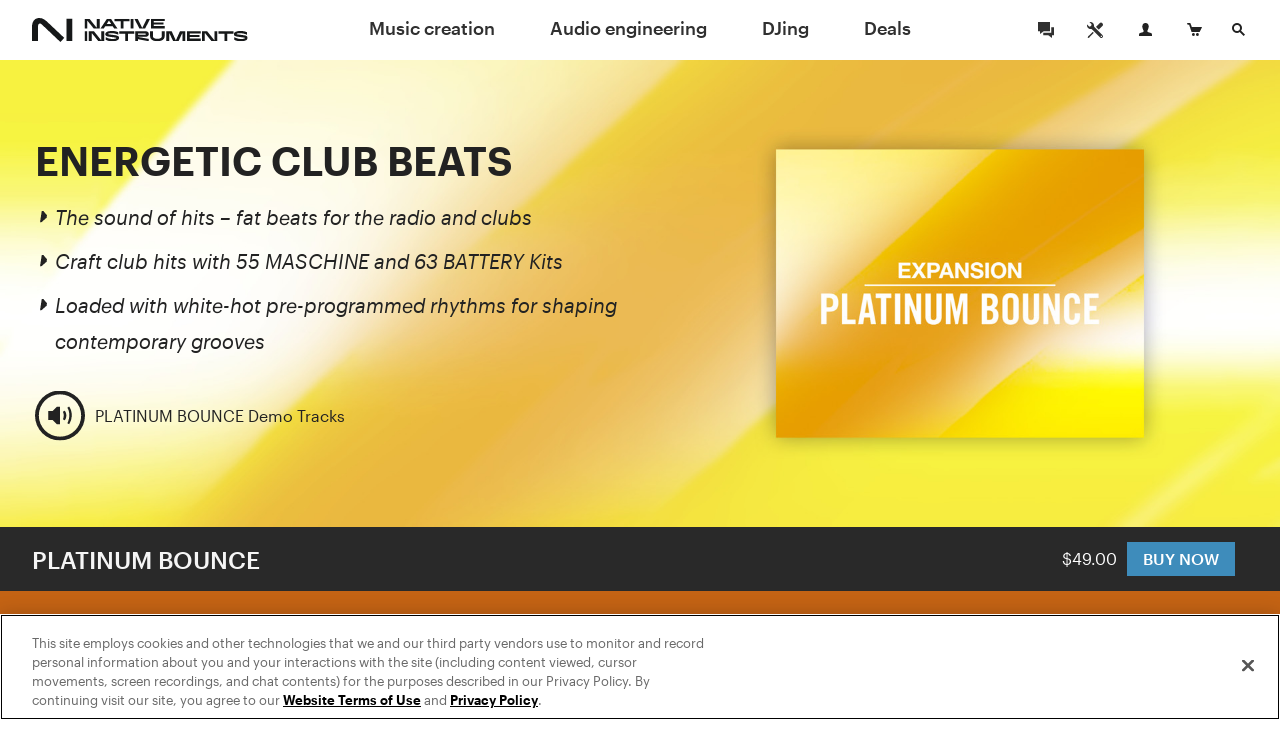

--- FILE ---
content_type: text/html; charset=utf-8
request_url: https://www.native-instruments.com/en/products/komplete/expansions/platinum-bounce/
body_size: 17392
content:
<!DOCTYPE html>
<html lang="en">
<head>

<meta charset="utf-8">
<!-- 
	This website is powered by TYPO3 - inspiring people to share!
	TYPO3 is a free open source Content Management Framework initially created by Kasper Skaarhoj and licensed under GNU/GPL.
	TYPO3 is copyright 1998-2017 of Kasper Skaarhoj. Extensions are copyright of their respective owners.
	Information and contribution at http://typo3.org/
-->

<base href="https://www.native-instruments.com/">


<meta name="title" content="PLATINUM BOUNCE"/>
<meta name="description" content="PLATINUM BOUNCE is all about the sound of hits – fat beats for the radio and the hottest clubs. Whether you make hard-hitting hip hop, dirty south beats, R&B, crossover club anthems, or any other type of urban pop-based music, this is the ultimate urban nightlife soundtrack. Packed full of booming kicks, popping snares, tight percussion, fat bass sounds, and clean synths, PLATINUM BOUNCE provides the perfect building blocks for beats that will tear up the club and the radio airwaves."/>
<meta property="og:image" content="http://www.native-instruments.com/uploads/media/Platinum-Bounce-product-page-2019-social-preview.jpg" />
<link rel="canonical" href="https://www.native-instruments.com/en/products/komplete/expansions/platinum-bounce/" />
<link rel="alternate" href="https://www.native-instruments.com/en/products/komplete/expansions/platinum-bounce/" hreflang="en" />
<link rel="alternate" href="https://www.native-instruments.com/de/products/komplete/expansions/platinum-bounce/" hreflang="de" />
<link rel="alternate" href="https://www.native-instruments.com/jp/products/komplete/expansions/platinum-bounce/" hreflang="ja" />
<link rel="alternate" href="https://www.native-instruments.com/fr/products/komplete/expansions/platinum-bounce/" hreflang="fr" />
<link rel="alternate" href="https://www.native-instruments.com/es/products/komplete/expansions/platinum-bounce/" hreflang="es" />
<link rel="alternate" href="https://www.native-instruments.com/zh/products/komplete/expansions/platinum-bounce/" hreflang="zh" />
<meta name="generator" content="TYPO3 CMS">


<link rel="stylesheet" type="text/css" href="/typo3conf/ext/ni_assets/Resources/Public/Dist/site.css?1761734034" media="all">
<link rel="stylesheet" type="text/css" href="/typo3conf/ext/ni_assets/Resources/Public/Dist/detail.css?1761734034" media="all">
<link rel="stylesheet" type="text/css" href="/typo3conf/ext/ni_assets/Resources/Public/Dist/finder.css?1761734034" media="all">
<link rel="stylesheet" type="text/css" href="/typo3conf/ext/ni_assets/Resources/Public/Dist/audio.css?1761734034" media="all">



<script src="/typo3conf/ext/ni_assets/Resources/Public/Js/mitt.min.js?1761734034" type="text/javascript"></script>
<script src="/typo3conf/ext/ni_assets/Resources/Public/Dist/site.js?1761734034" type="text/javascript"></script>
<script src="/typo3conf/ext/ni_assets/Resources/Public/Dist/detail.js?1761734034" type="text/javascript"></script>
<script src="/typo3conf/ext/ni_assets/Resources/Public/Dist/finder.js?1761734034" type="text/javascript"></script>
<script type="text/javascript">
/*<![CDATA[*/
/*kameleoonInline1*/
(function() {
    // Duration in milliseconds to wait while the Kameleoon application file is loaded
    var kameleoonLoadingTimeout = 1000;
    window.kameleoonQueue = window.kameleoonQueue || [];
    window.kameleoonStartLoadTime = new Date().getTime();
    if (!document.getElementById('kameleoonLoadingStyleSheet') && !window.kameleoonDisplayPageTimeOut) {
        var kameleoonS = document.getElementsByTagName('script')[0];
        var kameleoonCc = "* { visibility: hidden !important; background-image: none !important; }";
        var kameleoonStn = document.createElement('style');
        kameleoonStn.type = 'text/css';
        kameleoonStn.id = 'kameleoonLoadingStyleSheet';
        if (kameleoonStn.styleSheet) {
            kameleoonStn.styleSheet.cssText = kameleoonCc;
        } else {
            kameleoonStn.appendChild(document.createTextNode(kameleoonCc));
        }
        kameleoonS.parentNode.insertBefore(kameleoonStn, kameleoonS);
        window.kameleoonDisplayPage = function(fromEngine) {
            if (!fromEngine) {
                window.kameleoonTimeout = true;
            }
            if (kameleoonStn.parentNode) {
                kameleoonStn.parentNode.removeChild(kameleoonStn);
            }
        };
        window.kameleoonDisplayPageTimeOut = window.setTimeout(window.kameleoonDisplayPage, kameleoonLoadingTimeout);
    }
})();

/*kameleoonInline2*/
(function() {
    // Change the value of this URL to point to your own URL, where the iFrame is hosted
    window.kameleoonIframeURL = '/typo3conf/ext/ni_assets/Resources/Public/Scripts/kameleoon_static_file.html';
    window.kameleoonLightIframe = false;
    var kameleoonIframeOriginElement = document.createElement('a');
    kameleoonIframeOriginElement.href = window.kameleoonIframeURL;
    window.kameleoonIframeOrigin = kameleoonIframeOriginElement.origin ||
        kameleoonIframeOriginElement.protocol + '//' + kameleoonIframeOriginElement.hostname;
    if (location.href.indexOf(window.kameleoonIframeOrigin) !== 0) {
        window.kameleoonLightIframe = true;
        var kameleoonProcessMessageEvent = function(event) {
            if (window.kameleoonIframeOrigin === event.origin &&
                event.data.slice &&
                event.data.slice(0, 9) === 'Kameleoon') {
                window.removeEventListener('message', kameleoonProcessMessageEvent);
                window.kameleoonExternalIFrameLoaded = true;
                if (window.Kameleoon) {
                    Kameleoon.Utils.runProtectedScript(event.data);
                    Kameleoon.Analyst.load();
                } else {
                    window.kameleoonExternalIFrameLoadedData = event.data;
                }
            }
        };
        if (window.addEventListener) {
            window.addEventListener('message', kameleoonProcessMessageEvent, false);
        }
        var iframeNode = document.createElement('iframe');
        iframeNode.src = window.kameleoonIframeURL;
        iframeNode.id = 'kameleoonExternalIframe';
        iframeNode.style = 'float: left !important; opacity: 0.0 !important; width: 0px !important; height: 0px !important;';
        document.head.appendChild(iframeNode);
    }
})();

/*]]>*/
</script>

<script type="text/javascript" src="//l3n0djpu9w.kameleoon.io/kameleoon.js" async="true" fetchpriority="high"></script>
<title>Expansions : Platinum Bounce | Komplete </title><meta name="viewport" content="width=device-width, initial-scale=1"><link rel="shortcut icon" href="/typo3conf/ext/ni_assets/Resources/Public/Images/favicon.ico">
</head>
<body>







        
	
	






        

        
        
        

        <!--[if lt IE 9]>
            <script type="text/javascript" src="/typo3conf/ext/ni_assets/Resources/Public/Js/ie8-info.js"></script>
        <![endif]-->
    


	
			
			
			
		

	


		
		
	


	









		
	



	
<script>
    dataLayer = [
        {
            pageCategory: 'www',
            pageUrl: window.location.href,
            country: Util.getCountry(),
            lang: Util.getLang(),
            authentication: Account.getAuthState()
        }
    ];
    var googleAnalyticsProfile = '';
</script>

<noscript><iframe src="//www.googletagmanager.com/ns.html?id=GTM-92L2"
height="0" width="0" style="display:none;visibility:hidden"></iframe></noscript>
<script>(function(w,d,s,l,i){w[l]=w[l]||[];w[l].push({'gtm.start':
new Date().getTime(),event:'gtm.js'});var f=d.getElementsByTagName(s)[0],
j=d.createElement(s),dl=l!='dataLayer'?'&l='+l:'';j.async=true;j.src=
'//www.googletagmanager.com/gtm.js?id='+i+dl;f.parentNode.insertBefore(j,f);
})(window,document,'script','dataLayer','GTM-92L2');var cacheKey='690c8d5364ad6',pageCacheKey='f71f01429143ba88910eedbddbf6de55';</script>



        <header id="header" class="header">
            
	



<div class="header-logo-container">
    <a href="/en/" class="header-logo"></a>
</div>

<ul id="top-navi" class="top-navi">
    
        
            <li>
                
                        <a class="sub  " href="/en/catalog/music-creation/">
                            Music creation
                        </a>
                    

                <span class="navborder"></span>
            </li>
        
            <li>
                
                        <a class="sub  " href="/en/catalog/audio-engineering/">
                            Audio engineering
                        </a>
                    

                <span class="navborder"></span>
            </li>
        
            <li>
                
                        <a class="sub  " href="/en/catalog/djing/">
                            DJing
                        </a>
                    

                <span class="navborder"></span>
            </li>
        
            <li>
                
                        <a class="sub  " href="/en/catalog/deals/">
                            Deals
                        </a>
                    

                <span class="navborder"></span>
            </li>
        
    
</ul>

<button id="mainMenuToggle" class="btn btn-menu menu-link close-popovers trigger-close-on-popover-click" type="button">
    <span class="button-text">MENU</span>
    <span class="hamburger" id="hamburgerIcon">
        <span class="hamburger-slices"></span>
        <span class="hamburger-slices"></span>
        <span class="hamburger-slices"></span>
    </span>
    <span class="clearfix"></span>
</button>

<div id="mobile-product-search-container" class="mobile-product-search-container" style="display:none;">
    <div id="mobile-product-search">
        <form action="/en/products">
            <input class="mobile-product-search-input form-control" id="mobile-product-search-input" name="q" type="text" placeholder="Product Search" />
        </form>
    </div>
</div>

<script>
    jQuery('#basket-count').text(
            Util.getBasketCount()
    );

    /*

    jQuery('#mainMenuToggle').click(function (e) {
        e.preventDefault();
        jQuery('#top-navi').toggle().toggleClass('in');
        jQuery('#hamburgerIcon').toggleClass('in');
    });
    // hide mobile search when popover appears
    jQuery(document).on('show.bs.popover', '.login-cart-search .popover-link', function () {
        if (jQuery('#top-navi').hasClass('in')) {
            jQuery('#top-navi').toggle().toggleClass('in');
            jQuery('#hamburgerIcon').toggleClass('in');
        }
    });
    */


    window.initMobileMenu();
</script>



            
	



<style>
	#login-cart-search a:hover {
		cursor: pointer;
		color: rgb(62, 140, 187);
	}
	
	@media (max-width: 420px) {
		#login-cart-search {
			padding: 10px 0 0;
			margin-right: clamp(0.5vw, calc((100vw - 375px) * 0.444), 20px);
		}
		
		#login-cart-search > a:nth-child(2) > svg {
			margin-left: clamp(0px, calc((100vw - 375px) * 12 / 45), 12px) !important;
			margin-right: clamp(0px, calc((100vw - 375px) * 8 / 45), 8px) !important;
		}
	}
</style>

<div id="login-cart-search" class="login-cart-search">

	<a href="/en/community/"><svg xmlns="http://www.w3.org/2000/svg" style="margin-bottom: -10px;" width="32" fill="none" viewBox="0 0 32 32" class="rounded-full hover:bg-grey-90 hover:text-white"><title>Community</title><path fill="currentColor" fill-rule="evenodd" d="M21.333 14.666v-1.333h2.666v8h-2V24l-3.555-2.667h-5.11v-2.666h7.999v-4ZM20 17.334h-6.445L10 20v-2.666H8V8h12v9.334Z" clip-rule="evenodd"></path></svg></a>

	<a href="https://support.native-instruments.com/hc/en/"><svg xmlns="http://www.w3.org/2000/svg" style="margin-bottom: -10px;  margin-right: 8px; margin-left: 12px;" width="32" fill="none" viewBox="0 0 32 32" class="rounded-full hover:bg-grey-90 hover:text-white"><title>Support</title><path fill="currentColor" d="m23.513 21.162-7.964-7.963a1.803 1.803 0 0 1-.522-1.41 3.518 3.518 0 0 0-1.019-2.764A3.498 3.498 0 0 0 11.526 8c-.338 0-.677.048-1.003.144l2.113 2.113c.23 1.06-1.306 2.612-2.378 2.378l-2.113-2.113A3.558 3.558 0 0 0 8 11.528a3.512 3.512 0 0 0 3.79 3.5c.521-.04 1.037.151 1.408.523l7.964 7.962a1.662 1.662 0 1 0 2.35-2.351ZM22.333 23a.666.666 0 1 1 0-1.333.666.666 0 0 1 0 1.333Zm-5.29-10.193 3.552-3.545a1.984 1.984 0 0 1 2.817 0 1.994 1.994 0 0 1 .006 2.823l-3.55 3.546-2.825-2.824Zm-2.353 6.12-3.485 3.457a2.195 2.195 0 0 0-.382.516l-.201.387-1.4.713-.555-.556.683-1.43.387-.202c.19-.1.374-.22.526-.372l3.485-3.457.942.944Z"></path></svg></a>

	<span id="react-root-login">
		<a id="accountLink" class="account-link popover-link" href="/en/my-account/">
			<span class="account-link-icon">
				<svg xmlns="http://www.w3.org/2000/svg" width="13" height="13" viewBox="0 0 13 13">
					<path class="icon-myaccount" d="M11.3 9.75c-1.87-.41-3.58-.81-2.77-2.36C11.05 2.6 9.18 0 6.5 0S2 2.68 4.47 7.39c.9 1.61-.89 1.95-2.76 2.36S.12 11 0 13h13c-.14-2 .17-2.76-1.7-3.25z"/>
				</svg>
				
					<span class="account-notification-count bubble"></span>
				
			</span>
		</a>
	</span>

	<a id="basketLink-legacy"
	   class="cart-link popover-link"
	   data-title="SHOPPING CART"
	   href="/en/shop/cart/">
		<span class="cart-link-icon">
			<svg xmlns="http://www.w3.org/2000/svg" width="15" height="13" viewBox="0 0 15 13">
				<path class="icon-cart" d="M4.58 9L2.11 1.64H.59L0 0h3.31l1.58 4.09H15L12.68 9h-8.1z"/>
				<ellipse class="icon-cart" cx="10.45" cy="11.5" rx="1.45" ry="1.5"/>
				<ellipse class="icon-cart" cx="6.45" cy="11.5" rx="1.45" ry="1.5"/>
			</svg>
			<span id="cartAmount" class="cart-link-amount bubble">0</span>
		</span>
	</a>

	<!-- mobile search link -->
	<a href="/en/catalog/" class="search-link close-popovers">
		<span class="search-link-icon">
			<svg xmlns="http://www.w3.org/2000/svg" width="13" height="13" viewBox="0 0 13 13">
				<path class="icon-search" d="M13 11.67L9.06 7.73A4.84 4.84 0 0 0 10 5a5 5 0 0 0-5-5 5 5 0 0 0-5 5 5 5 0 0 0 5 5 4.88 4.88 0 0 0 2.72-.94L11.67 13zM2 5a3 3 0 1 1 3 3 3 3 0 0 1-3-3z"/>
			</svg>
		</span>
		<span class="search-link-text"></span>
	</a>

	<!-- desktop dropdown search -->
	<a href="/en/catalog/" id="search-link-desktop" class="search-link-desktop popover-link">
		<span class="search-link-icon">
			<svg xmlns="http://www.w3.org/2000/svg" width="13" height="13" viewBox="0 0 13 13">
				<path class="icon-search" d="M13 11.67L9.06 7.73A4.84 4.84 0 0 0 10 5a5 5 0 0 0-5-5 5 5 0 0 0-5 5 5 5 0 0 0 5 5 4.88 4.88 0 0 0 2.72-.94L11.67 13zM2 5a3 3 0 1 1 3 3 3 3 0 0 1-3-3z"/>
			</svg>
		</span>
	</a>

	<div style="display:none;">
		<div id="top-search-dropdown" class="search-dropdown">
			<form class="form">
				<div class="form-group">
					<input id="search-box" class="form-control search-box" type="search" data-provide="typeahead" autocomplete="off"
						placeholder="Product Search"
						data-noresulttext="No results found"
						data-moretext="Show more results"
						data-moreurl="/en/catalog/"
					/>
				</div>
			</form>
		</div>
	</div>

</div>

<div style="display:none">

	<div id="account-popover-content">

		<div class="account-snippet">

			<div id="account-snippet-user-data">
				<div class="show-logged-in hide">
					<div class="account-snippet-user name"></div>
					<div class="username"></div>
				</div>

				<a id="account-login-link" class="btn btn-primary full-width hide-logged-in" href="/en/login/">
					LOGIN
				</a>

				<span class="hide-logged-in">
					Don't have a Native account?
					<a id="account-signup-link" href="/en/login/">
						Sign up now
					</a>
				</span>
			</div>

			<ul class="account-snippet-menu">
				<li>
					<a class="account-snippet-link" href="https://www.native-instruments.com/en/my-account/">
						My account
					</a>
				</li>
				
					<li>
						<a class="account-snippet-link" href="https://www.native-instruments.com/en/catalog/my-komplete-offers/">
							My KOMPLETE Offers <span class="upgrades-count bubble bubble-inline"></span>
						</a>
					</li>
				
				<li>
					<a class="account-snippet-link" href="https://www.native-instruments.com/en/my-account/my-products-serials-downloads/">
						My products and serials
					</a>
				</li>
				<li>
					<a class="account-snippet-link" href="https://www.native-instruments.com/en/my-account/account-settings/">
						Name, address, email, password
					</a>
				</li>
				<li>
					<a class="account-snippet-link" href="https://www.native-instruments.com/en/my-account/order-history/">
						Order history
					</a>
				</li>
				<li>
					<a class="account-snippet-link" href="https://www.native-instruments.com/en/support/downloads/">
						Updates and drivers
					</a>
				</li>
				<li>
					
						My E-Vouchers
					
				</li>
				<li>
					<a class="account-snippet-link" href="https://www.native-instruments.com/en/my-account/subscription/">
						Musical profile
					</a>
				</li>
			</ul>
		</div>

		<div class="account-snippet-logout">
			<span>

			</span>

			<a href="#" id="account-logout-link" class="btn btn-primary full-width" onclick="Account.logout();return false;">
				
			</a>
		</div>

	</div>

</div>


        </header>

        <div id="ajax-content" class="ajax-content">
            <div
                id="welcome-container"
                class="welcome-container"
                ng-app="welcome"
            >
                
                    





<ni-welcome>






<script>
window["welcome"] = {
    "newsbar": null,
    "minimized": null,
    "background": "fileadmin\/ni_media\/products\/ws2019_epx_rework\/Platinum-Bounce-product-page-2019-hero.png",
    "title": "PLATINUM BOUNCE",
    "claim": null,
    "text": "<p><\/p>",
    "logo": "fileadmin\/ni_media\/products\/logo2018\/EXPANSION_PLATINUM_BOUNCE_logo.svg",
    "video": null,
    "topText": null,
    "textAsBullets": null,
    "product": {
        "title": "PLATINUM BOUNCE",
        "sku": "EXPPlatinumBounce",
        "overridePrice": null,
        "descriptionText": "The sound of hits \u2013 fat beats for radio and clubs. Hard-hitting hip hop, dirty south beats, R&B, and crossover club anthems. ",
        "thumb": "\/fileadmin\/ni_media\/productfinder\/packshots2018\/platinum-bounce.png",
        "detailPageUrl": "\/en\/products\/komplete\/expansions\/platinum-bounce\/",
        "pricingPageUrl": "\/en\/products\/komplete\/expansions\/platinum-bounce\/pricing\/",
        "segmentationCategory": null,
        "brand": null
    }
};
</script>

<script>
Util.i18n.add({
    "tabdropdown.more": "More",
    "tabdropdown.menu": "Menu",
    "Update": "Update",
    "Upgrade": "Upgrade",
    "Crossgrade": "Crossgrade",
    "My Update": "My Update",
    "My Upgrade": "My Upgrade",
    "My Crossgrade": "My Crossgrade",
    "From": "From",
    "Month": "\/mo.",
    "Buy now, pay later": "Buy now, pay later"
});
</script>

<script type="text/ng-template" id="/typo3conf/ext/ni_assets/Resources/Public/Js/finder/template/ni-price-tag-detail-page.html">
	<style>

  .bundle-price-wrapper {
    display: table;
  }

  .bundle-price-cell {
    display: table-cell;
    padding: 0 10px;
    text-align: left;
    vertical-align: middle;
  }

  .bundle-price-cell:first-child {
    padding-left: 0;
  }

  .bundle-price-label-wrapper {
    padding-right: 30px;
  }

  .bundle-price-label {
    text-align: left;
    padding: 0px;
    display: block;
    font-size: .75rem;
    line-height: 1;
    margin-bottom: 2px;
    font-family: 'Graphik';
  }

  .price-striked {
    margin-left: -0.4em;
  }

  .bundle-price-amount {
    font-size: 1.1em;
  }

  .bundle-price-saving {
    display: block;
    font-size: 12px;
    line-height: 1.2;
    margin-bottom: -2px;
  }

  .bundle-price-default-container {
    color: #fff;
  }

  .bundle-price-wrapper .price-green-label {
    color: #92f27b;
  }

  .bundle-content-header-label {
    font-size: 79%;
    position: relative;
    top: -8px;
  }

  .bundle-content-header-label::after {
    content: 'Bundle';
    color: #92f27b;
    position: absolute;
    left: 0px;
    font-size: 12px;
    bottom: -14px;
    line-height: 1;
    letter-spacing: 0px;
    margin-bottom: 2px;
    font-family: 'Graphik';
  }

  .bundle-price-financing {
    width: 60px;
    white-space: initial;
    text-align: left;
  }

@media (max-width: 767px) {

    .bundle-price-wrapper .price-green-label {
      color: #09a548;
    }

    .bundle-price-cell {
      vertical-align: top;
    }

    .price-container {
      color: #000;
    }

    .bundle-price-default-container {
      color: #000;
      font-size: 0.9rem;
    }

    .price-default-container:not(.price-financing) {
        font-weight: 400;
        font-family: 'Graphik';
    }

    .price-default-container:not(.price-financing) .price-default {
        vertical-align: top;
        display: inline-block;
        font-size: 1.6rem;
        font-style: normal;
        line-height: 1.1;
        margin-right: 5px;
        margin-top: 2px;
        margin-bottom: 2px;
    }

    .bundle-price-financing .price-default.bundle-price-default {
      font-size: 1rem;
    }
}</style>
<div class="ni-price-tag-regular">
    <div class="bundle-price-wrapper" ng-if="price.bundle">
      <div class="bundle-price-cell">
        <div class="bundle-price-default-container">
          <span class="bundle-price-label">{{'All Products' | translate}}</span>
        </div>
        <div class="price-striked price-green-label">
            <span class="bundle-price-default-container bundle-price-amount">
              &nbsp;{{price.bundle.original_price}}&nbsp;
            </span>
        </div>
      </div>

      <div class="bundle-price-cell">
        <div class="bundle-price-default-container">
          <span class="bundle-price-label">{{'Bundle Price' | translate}}</span>
        </div>
        <div class="bundle-price-default-container">
          <span class="bundle-price-amount">{{price.bundle.min_price}}</span>
        </div>
        <div class="bundle-price-default-container">
          <span class="price-green-label bundle-price-saving">
            {{'You save' | translate}} {{price.bundle.diff_price}}
          </span>
        </div>
      </div>

      <div class="bundle-price-cell">
        <div class="bundle-price-default-container">
            <span class="bundle-price-label">{{(price.min.personalized ? 'My ' : '') + price.min.license | translate}}</span>
            <span class="bundle-price-amount">{{ price.min.min_price ? price.min.min_price : price.min.original_price }}</span>
        </div>
      </div>

      <div class="bundle-price-cell bundle-price-financing-container">
        <div class="price-default-container bundle-price-financing" ng-if="price.financing">
          <a href="/en/products/komplete/expansions/platinum-bounce/#" ng-click="openFinancingModal(price.financing);$event.preventDefault();">
            <span ng-if="price.financing.min_price" class="price-update-label">{{'From' | translate}}</span>
            <span ng-if="price.financing.min_price" class="price-default bundle-price-default">{{price.financing.min_price}}</span>
            <span ng-if="price.financing.min_price" class="price-update-label">{{'Month' | translate}}</span>
            <span ng-if="!price.financing.min_price" class="price-update-label cta-buy-now-pay-later">
              {{'Buy now, pay later' | translate}}
            </span>
          </a>
        </div>
      </div>

    </div>

    <div ng-if="!price.bundle && price.main && price.main.min_price && !price.financing">
      <div class="price-striked-container">
          <span class="price-striked">&nbsp;{{price.main.original_price}}&nbsp;</span>
      </div>
      <div class="price-default-container">
        <span class="price-default">
            {{price.main.min_price}}
        </span>
      </div>
    </div>

    <div ng-if="!price.bundle && price.main && price.main.min_price && price.financing">
        <div class="price-default-container">
            <span class="price-striked small">{{price.main.original_price}}</span>&nbsp;
            <span class="price-default">{{price.main.min_price}}</span>
        </div>
        <div class="price-default-container price-financing">
            <a href="/en/products/komplete/expansions/platinum-bounce/#" ng-click="openFinancingModal(price.financing);$event.preventDefault();">
                <span ng-if="price.financing.min_price" class="price-update-label">{{'From' | translate}}</span>
                <span ng-if="price.financing.min_price" class="price-default">{{price.financing.min_price}}</span>
                <span ng-if="price.financing.min_price" class="price-update-label">{{'Month' | translate}}</span>
                <span ng-if="!price.financing.min_price" class="price-update-label cta-buy-now-pay-later">
                    {{'Buy now, pay later' | translate}}
                </span>
            </a>
        </div>
    </div>

    <div ng-if="!price.bundle && price.main && !price.main.min_price && price.min && !price.financing">
        <div class="price-default-container">
            <span class="price-default">{{price.main.original_price}}</span>
        </div>

        <div class="price-update-container" id="price-update-container">
            <span class="price-update-label">{{(price.min.personalized ? 'My ' : '') + price.min.license | translate}}</span>
            <span class="price-update">{{ price.min.min_price ? price.min.min_price : price.min.original_price }}</span>
        </div>
    </div>

    <div ng-if="!price.bundle && price.main && !price.main.min_price && price.min && price.financing">
        <div class="price-default-container">
            <span class="price-default">{{price.main.original_price}}</span>
        </div>
        <div class="price-default-container price-financing">
            <a href="/en/products/komplete/expansions/platinum-bounce/#" ng-click="openFinancingModal(price.financing);$event.preventDefault();">
                <span ng-if="price.financing.min_price" class="price-update-label">{{'From' | translate}}</span>
                <span ng-if="price.financing.min_price" class="price-default">{{price.financing.min_price}}</span>
                <span ng-if="price.financing.min_price" class="price-update-label">{{'Month' | translate}}</span>
                <span ng-if="!price.financing.min_price" class="price-update-label cta-buy-now-pay-later">
                    {{'Buy now, pay later' | translate}}
                </span> </a>
        </div>
    </div>

    <div ng-if="!price.bundle && price.main && !price.main.min_price && !price.min && !price.financing" class="ni-price-no-diff">
        <div class="price-default-container">
            <span class="price-default">{{price.main.original_price}}</span>
        </div>
    </div>

    <div ng-if="!price.bundle && price.main && !price.main.min_price && !price.min && price.financing">
        <div class="price-default-container">
            <span class="price-default">{{price.main.original_price}}</span>
        </div>
        <div class="price-default-container price-financing">
            <a href="/en/products/komplete/expansions/platinum-bounce/#" ng-click="openFinancingModal(price.financing);$event.preventDefault();">
                <span ng-if="price.financing.min_price" class="price-update-label">{{'From' | translate}}</span>
                <span ng-if="price.financing.min_price" class="price-default">{{price.financing.min_price}}</span>
                <span ng-if="price.financing.min_price" class="price-update-label">{{'Month' | translate}}</span>
                <span ng-if="!price.financing.min_price" class="price-update-label cta-buy-now-pay-later">
                    {{'Buy now, pay later' | translate}}
        </span>
            </a>
        </div>
    </div>

    <div ng-if="!price.bundle && !price.main && price.min && price.min.min_price">
        <div class="price-striked-container">
            <span class="price-striked">&nbsp;{{price.min.original_price}}&nbsp;</span>
        </div>
        <div class="price-default-container">
        <span class="price-default">
            {{price.min.min_price}}
        </span>
        </div>
    </div>

    <div ng-if="!price.bundle && !price.main && price.min && !price.min.min_price && !price.financing" class="ni-price-no-diff">
        <div class="price-default-container">
        <span class="price-default">
            {{price.min.original_price}}
        </span>
        </div>
    </div>

    <div ng-if="!price.bundle && !price.main && price.min && !price.min.min_price && price.financing">
        <div class="price-default-container">
            <span class="price-default">{{price.min.original_price}}</span>
        </div>
        <div class="price-default-container price-financing">
            <a href="/en/products/komplete/expansions/platinum-bounce/#" ng-click="openFinancingModal(price.financing);$event.preventDefault();">
                <span ng-if="price.financing.min_price" class="price-update-label">{{'From' | translate}}</span>
                <span ng-if="price.financing.min_price" class="price-default">{{price.financing.min_price}}</span>
                <span ng-if="price.financing.min_price" class="price-update-label">/{{'Month' | translate}}</span>
                <span ng-if="!price.financing.min_price" class="price-update-label cta-buy-now-pay-later">
                    {{'Buy now, pay later' | translate}}
                </span>
            </a>
        </div>
    </div>
</div>



</script>


<style>
    .test-WWW-7308 .welcome-header-price-button-container .btn{background-color:#e7a20f}
    .test-WWW-7308 .welcome-header-price-button-container .btn:hover{background-color:#feb210}

    .content-header-navigation .navigation-items .dropdown-menu a:hover, .content-header-navigation .navigation-items .dropdown-menu a:active{background-color:#e7a20f}

    .content-header-navigation .navigation-items > li a.active + span.navborder{background-color:#e7a20f}
    .content-header-navigation .navigation-items > li a:hover + .navborder{background-color:#e7a20f}
</style>



<style>
    .welcome-header{background-color:#292929}
</style>





	


<!-- Welcome Content -->


    
    <div class="welcome content-header-container full ">






    <div class="welcome-hero-container welcome-hero-container--reduced intro-paragraph has-logo " style="position: relative;">
        
            <div class="background-wrapper">
                <img data-trigger-parent=".welcome-hero-container" data-src="typo3temp/pics/img-welcome-hero-platinum-bounce-product-page-2019-hero-25f3b3416e945d89cd79eac065809493-[[display]].jpg" src="[data-uri]" title="" alt="" class="welcome-hero retina lazy image-alternative" />

                <!-- Media  -->
                
                    
                        
                            
                                

<div class="media media--audio media--simple">
	<a href="/fileadmin/ni_media/maschine/maschineexpansions/platinum_bounce/audio/Needlz_Trap.mp3" class="media__link" title="PLATINUM BOUNCE Demo Tracks" data-type="audio" data-content="1961">
		<span class="icon"></span>
	</a>
</div>

                            
                        
                    
                
            </div>

        


        <div class="flex-container">

        <div class="welcome-featured-container   " >
            <h2>
                ENERGETIC CLUB BEATS
            </h2>
            <div class="feature-list --reduced">
                <ul><li>The sound of hits – fat beats for the radio and clubs</li><li>Craft club hits with 55 MASCHINE and 63 BATTERY Kits</li><li>Loaded with white-hot pre-programmed rhythms for shaping contemporary grooves</li></ul>
<br>




	
			
			
		

	
		
			


		<div class="media media--audio media--complex media--small media--padding-bottom">

			<a href="/fileadmin/ni_media/maschine/maschineexpansions/platinum_bounce/audio/Needlz_Trap.mp3" class="media__link" title="PLATINUM BOUNCE Demo Tracks" data-type="audio" data-content="1961">
				<div class="media__thumb">
					<span class="icon icon--small"></span>
				</div>
				<div class="media__text">
					PLATINUM BOUNCE Demo Tracks
				</div>
			</a>

		</div>
	



		
	


            </div>
        </div>

        

            <div class="fix-affix-helper">
                <div class="content-header welcome-header">

                    
                        <div class="content-header-logo">
                            
                                    <h1>
                                        <a href="/en/products/komplete/expansions/platinum-bounce/">PLATINUM BOUNCE</a>
                                    </h1>
                                
                        </div>
                    

                    <div class="content-header-navigation welcome-header-navigation">
                        
                    </div>

                    <div class="welcome-header-price-button-container">
                        <div>
                            <div class="price-container">
                              
                                  
                                          <ni-price-tag mode="detail-page" sku="welcome.product.sku" format="regular"></ni-price-tag>
                                      
                              

                            </div><div class="button-container">
                                
                                    
                                              
                                                  <a href="/en/pricing/platinum-bounce/" class=" btn-primary btn btn-welcome-buy">
                                                      <span class="btn-welcome-buy-text">
                                                          BUY NOW
                                                      </span>
                                                      <!-- mocked -->
                                                      <span class="btn-welcome-buy-price">
                                                          
                                                                  <ni-price-tag mode="detail-page" sku="'EXPPlatinumBounce'"></ni-price-tag>
                                                              
                                                      </span>
                                                  </a>
                                              
                                        
                                
                                
                                
                            </div>
                        </div>
                        <div class="clear"></div>
                    </div>
                    <div class="clear"></div>
                </div>
            </div>

        

    </div>





    </div>






</div>


	


    

    <script type="application/ld+json">{"@context":"http:\/\/schema.org\/","@type":"Product","brand":{"@type":"Thing","name":""},"sku":"EXPPlatinumBounce","name":"PLATINUM BOUNCE","description":"The sound of hits \u2013 fat beats for radio and clubs. Hard-hitting hip hop, dirty south beats, R&B, and crossover club anthems. ","image":"https:\/\/www.native-instruments.com\/fileadmin\/ni_media\/productfinder\/packshots2018\/platinum-bounce.png","offers":{"@type":"Offer","priceCurrency":"USD","price":0,"itemCondition":"http:\/\/schema.org\/NewCondition"},"url":"https:\/\/www.native-instruments.com\/en\/products\/komplete\/expansions\/platinum-bounce\/","color":null}</script>

</ni-welcome>



                
            </div>
            <div id="content" class="content detail-page-content reduced">
                
	
		<script>
			var productId = 'EXPPlatinumBounce';
			var productTitle = "PLATINUM BOUNCE";
			
			var google_tag_params = {
				prodid: productId,
				pagetype: 'product',
				pname: productTitle
			};
			dataLayer.push({
				google_tag_params: window.google_tag_params
			});
			
		</script>
	
	





	
			<div id="c869999">
	
		

			<div class="text-image ce-1-5-a text-center cols-1 text-below padding-100-0 image-full-cover-center theme-darkside prevent-loading-m lazy"  style="background-color:#c46314">

			

			<div class="container">

				

				<div class="row ">
					

							<div class="col-xs-12 col-text">
								

	
		<h2 class=" ">
		
				IN THE CLUB
			
		</h2>
		
	


								<div class="">
									PLATINUM BOUNCE is all about the sound of hits – fat beats for the radio and the hottest clubs. Whether you make hard-hitting hip hop, dirty south beats, R&B, crossover club anthems, or any other type of urban pop-based music, this is the ultimate urban nightlife soundtrack. Packed full of booming kicks, popping snares, tight percussion, fat bass sounds, and clean synths, PLATINUM BOUNCE provides the perfect building blocks for beats that will tear up the club and the radio airwaves.
								</div>

							</div>

							<div class="col-image full-width">
								

							</div>

						
				</div>

			</div>

			

				<div class="col-image full-width">
					
						
								



<div class="image-container">

	
			
		

        <img data-src="typo3temp/pics/img-ce-platinum_bounce_history-89b12fb41d850ba68316506e4ff1a4ac-[[display]].jpg" src="[data-uri]" title="" alt="" class="image-full background-image-869999 ce retina lazy" />

	

	

</div>

							
					
				</div>
			

		</div>

		
	
</div>
<div id="c869997">
	

		<div class="text-image theme-default ce-3-x text-center cols-3 padding-100-100" >
			<div class="container">

				
					<div class="row-text">
						

	
		<h2 class=" ">
		
				BOUNCE TO THIS
			
		</h2>
		
	


						PLATINUM BOUNCE contains 54 instruments derived from classic synths such as the Minimoog, Oberheim SEM, and Jupiter-6, among others. Hard-hitting drum and percussion sounds come tweaked and processed for maximum impact. Harmonic one-shot sounds – including brass, guitar, piano, and string melodies – help kick off track ideas. And sound effects like sweeps, swells, and hits sprinkle some dancefloor magic onto your beats.
					</div>
				

				

					<div class="row col-row">

						

							<div class="col-sm-12 col-md-4 col-single">

								

								
									<h3 class=" text-left">
										SAMPLES AND LOOPS
									</h3>
								

								<div class="col-text text-left">
									Raw drum hits and one-shots come DAW-ready – plus tempo-based construction loops give you building blocks for inspiration.<br />
<br />
<img src="//www.native-instruments.com/fileadmin/ni_media/various/ne-tick.svg" width="18"> 203 Construction Loops<br />
<img src="//www.native-instruments.com/fileadmin/ni_media/various/ne-tick.svg" width="18"> 589 Drum Samples<br />
<img src="//www.native-instruments.com/fileadmin/ni_media/various/ne-tick.svg" width="18"> 211 One Shots
								</div>

							</div>

							
									
											

											
										
								

						

							<div class="col-sm-12 col-md-4 col-single">

								

								
									<h3 class=" text-left">
										DRUM KITS
									</h3>
								

								<div class="col-text text-left">
									Kits come pre-assembled for MASCHINE and BATTERY, with color coding for BATTERY and FX-enhanced kits for MASCHINE.<br />
<br />
<img src="//www.native-instruments.com/fileadmin/ni_media/various/ne-tick.svg" width="18"> 63 BATTERY Kits<br />
<img src="//www.native-instruments.com/fileadmin/ni_media/various/ne-tick.svg" width="18"> 55 MASCHINE Kits
								</div>

							</div>

							
									
											

											
										
								

						

							<div class="col-sm-12 col-md-4 col-single">

								

								
									<h3 class=" text-left">
										MASCHINE EXCLUSIVE
									</h3>
								

								<div class="col-text text-left">
									MASCHINE owners get editable patterns for building ideas fast. Plus, multi-effects macros that are custom-made for your sounds.<br />
<br />
<img src="//www.native-instruments.com/fileadmin/ni_media/various/ne-tick.svg" width="18"> 6 Projects<br />
<img src="//www.native-instruments.com/fileadmin/ni_media/various/ne-tick.svg" width="18"> 150+ Patterns<br />
<img src="//www.native-instruments.com/fileadmin/ni_media/various/ne-tick.svg" width="18"> 54 Sample Instruments
								</div>

							</div>

							

						
					</div>

				

			</div>
		</div>

	
</div>
<div id="c869995">
	
		<div class="text theme-default ce-1-1-a text-center text-below padding-20-20" >
			<div class="container">
				<div class="row">
					<div class="col-xs-12">
						

	
		<h3 class=" text-left">
		
				ADDITIONAL INFORMATION
			
		</h3>
		
	


						<div class="text-body text-left">
							<strong>Drum Sample Breakdown:</strong> 116 Kicks, 99 Snares, 76 Claps, 34 Cymbals, 127 Hi Hats, 52 Percussion, 33 Shakers, 47 Toms<br />
<strong>Installer Size:</strong> 1.61 GB
						</div>
					</div>
				</div>
			</div>
		</div>
	
</div>
<div id="c869993"><div id="c868381">
	
		

			<div class="text-image lazy theme-default ce-2-2-f seamless text-left text-position-left padding-0-0" >

				<div class="text-container">

					<div class="container">
						<div class="ce-text">
							

	
		<h2 class=" ">
		
				About Expansions
			
		</h2>
		
	


							<div class="">
								Expansions are genre-specific packs that work with a range of Native Instruments products, and can be used in any DAW. Created by top artists and sound designers, they’re loaded with one-shots, samples, and tempo-based construction loops. Expansions are full of perfect sounds for your genre – from drum kits for Battery and Maschine, to customizable presets for different synths, like Massive, Monark, Prism and more, depending on which one you pick. Maschine owners also get exclusive FX chains and editable patterns, plus Drum Synth and Bass Synth presets.<br />
<br />




	
			
			
		

	
		
			


		<div class="media media--youtube media--complex media--small media--padding-bottom">

			<a href="//www.youtube.com/embed/J_Yx1i5i11A?showinfo=1&amp;rel=0&amp;hd=1&amp;cc_lang_pref=en&amp;cc_load_policy=1" class="media__link" title="What's Inside Our New Sound Packs" data-type="video" data-content="4197">
				<div class="media__thumb">
					<span class="icon icon--small"></span>
				</div>

				<div class="media__text">
					What's Inside Our New Sound Packs
				</div>
			</a>

		</div>
	



		
	

<br />
<br />
<a title="Learn more" class="btn btn-default btn-cta" href="/en/specials/komplete/expansions/" target="_self">Learn more</a>&nbsp;&nbsp;<a title="See all Expansions" class="btn btn-default btn-cta" href="/en/catalog/komplete/expansions/" target="_self">See all Expansions</a>
							</div>
						</div>
					</div>

				</div>

				



<div class="image-container">

	
			
		

        <img data-src="typo3temp/pics/img-ce-seamless-crop-right-about-expansions-desktop-9d276269ac40fe9eecd9060b00ed0df9-[[display]].jpg" src="[data-uri]" title="" alt="" class="ce-image image-full background-image-868381 ce-seamless-crop-right retina lazy image-alternative" />

	

	

</div>


			</div>

		
	
</div><div id="c868383">
	
		<div class="text theme-default ce-1-1-a text-center text-below padding-100-100" >
			<div class="container">
				<div class="row">
					<div class="col-xs-12">
						

	
		<h3 class=" text-left">
		
				System requirements
			
		</h3>
		
	


						<div class="text-body text-left">
							<strong>Hardware</strong> <br />
Optimized for: <a title="Maschine+" class=" internal-link" href="/en/products/maschine/production-systems/maschine-plus/" target="_self">Maschine+</a>, <a title="Maschine" class=" internal-link" href="/en/products/maschine/production-systems/maschine/" target="_self">Maschine</a>, <a title="Maschine Mikro" class=" internal-link" href="/en/products/maschine/production-systems/maschine-mikro/" target="_self">Maschine Mikro</a>,  Maschine Studio, Maschine Jam or <a title="Komplete Kontrol Series keyboards" class=" internal-link" href="/en/catalog/komplete/keyboards/" target="_self">Komplete Kontrol Series keyboards</a><br />
<br />
<strong>Software</strong><ul><li>Loops and Samples work in any DAW</li><li>Maschine content requires the latest version of the <a title="Maschine software" class=" internal-link" href="/en/catalog/maschine/maschine-accessories/" target="_self">Maschine software</a>.</li><li>Additionally: Please update to the latest versions of <a title="Battery 4" class=" internal-link" href="/en/products/komplete/drums/battery-4/" target="_self">Battery 4</a>, <a title="Massive" class=" internal-link" href="/en/products/komplete/synths/massive/" target="_self">Massive</a>, <a title="Monark" class=" internal-link" href="/en/products/komplete/synths/monark/" target="_self">Monark</a>, <a title="Reaktor Prism" class=" internal-link" href="/en/products/komplete/synths/reaktor-prism/" target="_self">Reaktor Prism</a> and <a title="Reaktor 6" class=" internal-link" href="/en/products/komplete/synths/reaktor-6/" target="_self">Reaktor 6</a> or the <a title="Reaktor 6 Player" class=" internal-link" href="/en/products/komplete/synths/reaktor-6-player/" target="_self">Reaktor 6 Player</a></li><li>Please note: Loops and Samples from Expansions are now accessible in the Kontakt 8 and Kontakt 8 Player browser and can be loaded directly into the Leap sampler.</li></ul>
						</div>
					</div>
				</div>
			</div>
		</div>
	
</div></div>
<div id="c869991">
    
        <div class="text-image theme-default cols-1 text-center text-below padding-100-100" >
            <div class="container">
                <div class="row">
                    <div class="col-xs-12 col-text">
                        

	
		<h2 class=" ">
		
				RELATED PRODUCTS
			
		</h2>
		
	


                        
                    </div>
                 </div>
            </div>
            





		
		
	




		
		
	



<div id="finder-869991" class="recommended-products">

    <div ng-controller="ProductController" ng-init="target='_self'">
        <div ng-controller="finderStaticList" ng-init="setProducts('5871,5865,5953', 'product')"></div>
        <products-container></products-container>
    </div>
</div>

<script type="text/javascript">
     Util.i18n.add({ 
        'no_products':"",
        'no_jobs':"",
        'MORE INFO':"MORE INFO",
        'Full Version':"Full Version",
        'Update':"Update",
        'Upgrade':"Upgrade",
        'Crossgrade':"Crossgrade"
     }); 
    /**/
    (function() {
        var id = 'finder-869991';
        angular.module(id, ['finder']);
        angular.element(document).ready(function() {
            angular.bootstrap(document.getElementById(id), [id]);
        });
    })();
</script>




        </div>
    
</div>
<div id="c875675">




	<div class="social-button-container">
		

<div class="social-buttons">
	<div class="addthis_jumbo_share" data-url="https://www.native-instruments.com/products/komplete/expansions/platinum-bounce/" data-title="PLATINUM BOUNCE | "></div>
</div>

	</div>
</div>
<div id="c869989">
	<style> 
@media (min-width: 1199px) {
.ce-1-1-b .container {
  width: 1170px;
}}

@media (min-width: 1199px) {
.ce-1-1-a .container {
  width: 1170px;
}}

</style>
</div>
		



                
                     

<div class="cta-pricing-page">
    
        
            <a class="btn_buynow btn btn-primary" href="/en/products/komplete/expansions/platinum-bounce/pricing/">
                
                    GET PLATINUM BOUNCE NOW
                
            </a>
        
    
</div>

                    

<div class="container">
    <div
        class="product-supported-payment product-supported-payment__variant-gray"
    >
        <div class="product-supported-payment__methods">
            <img
                alt="PayPal"
                class="product-supported-payment__method"
                src="/typo3conf/ext/ni_assets/Resources/Public/Images/payment/paypal.svg"
            />
            <img
                alt="PayPal Credit"
                class="product-supported-payment__method"
                src="/typo3conf/ext/ni_assets/Resources/Public/Images/payment/paypal-credit.png"
            />
            <img
                alt="MasterCard"
                class="product-supported-payment__method"
                src="/typo3conf/ext/ni_assets/Resources/Public/Images/payment/mastercard.svg"
            />
            <img
                alt="Visa"
                class="product-supported-payment__method"
                src="/typo3conf/ext/ni_assets/Resources/Public/Images/payment/visa.svg"
            />
            <img
                alt="Diners Club International"
                class="product-supported-payment__method"
                src="/typo3conf/ext/ni_assets/Resources/Public/Images/payment/diners-club-international.svg"
            />
            <img
                alt="American Express"
                class="product-supported-payment__method"
                src="/typo3conf/ext/ni_assets/Resources/Public/Images/payment/american-express.svg"
            />
            <img
                alt="JCB"
                class="product-supported-payment__method"
                src="/typo3conf/ext/ni_assets/Resources/Public/Images/payment/jcb.svg"
            />
            <img
                alt="Sofortueberweisung"
                class="product-supported-payment__method"
                src="/typo3conf/ext/ni_assets/Resources/Public/Images/payment/sofortueberweisung.svg"
            />
            <img
                alt="Ideal"
                class="product-supported-payment__method"
                src="/typo3conf/ext/ni_assets/Resources/Public/Images/payment/ideal.svg"
            />
            <img
                alt="Poli"
                class="product-supported-payment__method"
                src="/typo3conf/ext/ni_assets/Resources/Public/Images/payment/poli.svg"
            />
        </div>

        <p class="product-supported-payment__disclaimer">
            Some of these payment methods might not be supported in your country. <a href="/en/shop-information/shipping-fees-payment/">Learn more</a>.
        </p>
    </div>
</div>

                
            </div>
        </div>

        
	


		
		
	

<div class="container-fluid">
	<div class="nisp-bar row">
		<div class="col-lg-1 hidden-md hidden-sm hidden-xs"></div>
        <div class="nisp-controls col-lg-2 col-md-3 col-sm-3 col-xs-6">
            <a class="nisp-button" data-player-action="prev">
                <span id="nisp-button-prev" class="nisp-sprite nisp-button-prev"></span>
            </a>
            <a class="nisp-button" data-player-action="playpause">
                <span id="nisp-button-playpause" class="nisp-sprite nisp-button-playpause pause"></span>
            </a>
            <a class="nisp-button" data-player-action="next">
                <span id="nisp-button-next" class="nisp-sprite nisp-button-next"></span>
            </a>
        </div>

		<div class="nisp-waveformContainer col-lg-3 col-md-3 hidden-sm hidden-xs">
			<div class="nisp-waveformText"><a class="nisp-itemLink"></a> - <span class="nisp-chapterLink"></span><span class="pull-right"></span></div>
			<div class="nisp-waveform">
				<div class="nisp-lineMarker"></div>
				<div class="nisp-lineFlag"></div>
				<!--<div class="nisp-positionMarker"></div>-->
			</div>
		</div>

		<div class="nisp-textArea col-lg-4 col-md-4 col-sm-6 col-xs-4 hidden-xxs">
			<p class="nisp-description">Description</p>
		</div>
        <!--
		<div class="nisp-controls-social col-lg-1 col-md-3 col-sm-3 hidden-xs">
			<div class="pull-left">
				<a class="nisp-button-horizontal nisp-button" data-player-action="deeplink"><img src="/typo3conf/ext/ni_assets/Resources/Public/Images/nisp/icon_soundcloud.png"></a>
				<a class="nisp-button-horizontal nisp-button" data-player-action="like"><img src="/typo3conf/ext/ni_assets/Resources/Public/Images/nisp/icon_heart.png"></a>
			</div>
			<div class="pull-left">
				<a class="nisp-button" data-player-action="share"><img src="/typo3conf/ext/ni_assets/Resources/Public/Images/nisp/icon_share.png"></a>
			</div>
		</div>
        -->
		<!--<div class="col-lg-1 hidden-md hidden-sm hidden-xs"></div>-->
        <div class="nisp-smallDisplay hidden-lg hidden-md col-xs-12">
            <div></div>
            <div></div>
        </div>

		<div class="nisp-controls-right col-lg-2 col-md-1 col-sm-2 col-xs-1 pull-right">
			<a class="nisp-button" data-player-action="hide">
                <span id="nisp-button-close" class="nisp-sprite nisp-button-close"></span>
            </a>
		</div>
	</div>
</div>



        <footer id="footer" class="footer footer__pdp">
            
	










<div class="footer-primary container">
    <div class="row">
        <div class="column1 col-xs-4 col-md-4">
            <span class="footer-column-headline headline-shop-service">
                 Shop &amp; service 
            </span>
            <ul>
                <li>
                    <a href="/en/shop-information/">
                        Shop info & faq
                    </a>
                </li>
                <li>
                    <a href="https://www.native-instruments.com/en/my-account/">
                         My account &amp; order history 
                    </a>
                </li>
                <li>
                    <a href="/en/company/resellers/">
                        Find a dealer
                    </a>
                </li>
                <li>
                    <a href="/en/specials/native-access/">
                        Native Access
                    </a>
                </li>
                <li>
                    <a href="https://support.native-instruments.com/hc/p/cancel-subscription">
                        Cancel Subscription
                    </a>
                </li>
            </ul>
            <span>
                    <a class="freeshipping country-us" href="/en/shop-information/shipping-fees-payment/">
                        <span class="freeshipping__text">
                        Free shipping*
                        </span>
                        <span class="freeshipping__logos"></span>
                    </a>
            </span>
        </div>
        <div class="column2 col-xs-5 col-md-5">
            <span class="footer-column-headline hidden-xs">
                Connect with us
            </span>
            <ul class="connect-container hidden-xs">
                <li>
                    <a href="#" class="connect-facebook"></a>
                    <ul class="connect-facebook-menu">
                        
                        <li>
                            <a href="https://www.facebook.com/traktorpro" class="facebook-traktor" target="_blank"><span>TRAKTOR</span><span id="facebook-traktor-count"></span></a>
                        </li>
                        <li>
                            <a href="https://www.facebook.com/nativeinstruments" class="facebook-ni" target="_blank"><span>NATIVE INSTRUMENTS</span><span id="facebook-ni-count"></span></a>
                        </li>
                    </ul>
                </li>
                <li><a href="#" class="connect-twitter"></a>
                    <ul class="connect-twitter-menu">
                        
                        <li>
                            <a href="https://twitter.com/NI_News" class="twitter-ninews" target="_blank"><span>NI NEWS</span><span id="twitter-news-count"></span></a>
                        </li>
                    </ul>
                </li>
                <li>
                    <a href="https://www.youtube.com/user/NativeInstruments/featured" class="connect-youtube" target="_blank"></a>
                </li>
                <li>
                    <a href="https://www.instagram.com/nativeinstruments" class="connect-instagram" target="_blank"></a>
                </li>
                <li>
                    <a href="https://soundcloud.com/nativeinstruments" class="connect-soundcloud" target="_blank"></a>
                </li>
            </ul>
            <span class="footer-column-headline headline-newsletter">
                Newsletter subscription
            </span>
            <ul class="newsletter-container">
                <li>
                    

	

		<div id="niform-690c8ee281d25" class="ni-inline-container">

			<form method="post" name="participant" class="ni-inline-form" novalidate="novalidate" role="form" action="/en/products/komplete/expansions/platinum-bounce/?tx_niforms_niforms[action]=submit&amp;tx_niforms_niforms[controller]=ContentForm" data-ajax-action="/index.php?eID=extbase&amp;extensionName=NiForms&amp;pluginName=NiForms&amp;controllerName=ContentForm&amp;actionName=submit&amp;L=0&amp;pid=16623" data-ajax-target="niform-690c8ee281d25">
<div>
<input type="hidden" name="tx_niforms_niforms[__referrer][@extension]" value="NiForms" />
<input type="hidden" name="tx_niforms_niforms[__referrer][@controller]" value="ContentForm" />
<input type="hidden" name="tx_niforms_niforms[__referrer][@action]" value="index" />
<input type="hidden" name="tx_niforms_niforms[__referrer][arguments]" value="YToxOntzOjM6ImtleSI7czo2OiJmb290ZXIiO30=263584ade6ec7ef527b2a69fa4f73ad34d65a356" />
<input type="hidden" name="tx_niforms_niforms[__referrer][@request]" value="a:3:{s:10:&quot;@extension&quot;;s:7:&quot;NiForms&quot;;s:11:&quot;@controller&quot;;s:11:&quot;ContentForm&quot;;s:7:&quot;@action&quot;;s:5:&quot;index&quot;;}a004c49fc22eccbc8cf9b65290c9a8ca6836e3bf" />
<input type="hidden" name="tx_niforms_niforms[__trustedProperties]" value="a:3:{s:11:&quot;participant&quot;;a:3:{s:5:&quot;email&quot;;i:1;s:13:&quot;subscriptions&quot;;a:2:{s:2:&quot;dj&quot;;i:1;s:8:&quot;producer&quot;;i:1;}s:4:&quot;form&quot;;i:1;}s:6:&quot;submit&quot;;i:1;s:6:&quot;module&quot;;i:1;}690972a2b83757ac4fbad7b3a34cd21c0b235bd4" />
</div>


				

				

					
							<div class="form-group  ">

								
								<div class="input-group">

									<input data-error="This is not a valid email address." placeholder="Enter email address" class="form-control email-suggest fill-email" id="niform-690c8ee281d25-email" pattern="^([\w-]+(?:[\.\+][\w-]+)*)@((?:[\w-]+\.)*\w[\w-]{0,66})\.([a-z]{2,6}(?:\.[a-z])?)$" type="email" name="tx_niforms_niforms[participant][email]" required="required" />

									<div class="input-group-btn">

										<input class="btn btn-primary" title="SUBSCRIBE" type="submit" name="tx_niforms_niforms[submit]" value="SUBSCRIBE" />

									</div>

								</div>
								<div class="help-block with-errors">

									
										<ul class="list-unstyled">
											

											
										</ul>
									
								</div>
							</div>
						
				

				

				

				

				

					
							<div class="">
								
									<div class="checkbox">
										<input type="hidden" name="tx_niforms_niforms[participant][subscriptions][dj]" value="" /><input id="checkbox-participant[subscriptions][dj]" type="checkbox" name="tx_niforms_niforms[participant][subscriptions][dj]" value="1" checked="checked" />
										<label for="checkbox-participant[subscriptions][dj]">
											DJ topics
										</label>
									</div>
								
									<div class="checkbox">
										<input type="hidden" name="tx_niforms_niforms[participant][subscriptions][producer]" value="" /><input id="checkbox-participant[subscriptions][producer]" type="checkbox" name="tx_niforms_niforms[participant][subscriptions][producer]" value="1" checked="checked" />
										<label for="checkbox-participant[subscriptions][producer]">
											Producer topics
										</label>
									</div>
								

								<div class="help-block with-errors">
									
	<ul class="list-unstyled">
		
	</ul>

								</div>
							</div>
						

				

				

				<div class="form-group" style="margin-top:15px;">

					<input type="hidden" name="tx_niforms_niforms[participant][form]" value="footer" />
					

				</div>

				
					<input type="hidden" name="tx_niforms_niforms[module]" value="" />
				


			</form>

			


		</div>

	

 
                </li>
            </ul>
        </div>
        <div class="column3 col-xs-3 col-md-3">
            <span class="footer-column-headline">
                Company
            </span>
            <ul>
                <li>
                    <a href="https://blog.native-instruments.com/">
                        Blog
                    </a>
                </li>
                <li>
                    <a href="/en/company/">
                        Corporate info
                    </a>
                </li>
                <li>
                    <a href="/en/company/ni-locations/">
                        Contact us
                    </a>
                </li>
                <li>
                    <a href="/en/careers/">
                        Careers
                    </a>
                </li>
                <li>
                    <a href="/en/press-area/">
                        Press area
                    </a>
                </li>
                <li>
                    <a href="/en/company/native-instruments-for-students-and-teachers/">
                        Education
                    </a>
                </li>
            </ul>
        </div>
    </div>
</div>

<div class="footer-secondary">
    <div class="container-fluid">
        <ul>
            <li class="column1">
                &copy;
                2025
                Native Instruments GmbH
            </li>
            <li class="column2">
                
                <a href="/en/company/legal-information/">
                    Legal Information
                </a>
                |
                <a href="/en/company/legal-information/privacy-policy/">
                    Privacy Policy
                </a>
                <span data-cookie-consent-toggle>
                    |
                    <button class="privacy-choices-btn" type="button"
                        style="box-sizing: border-box; border: 0; margin: 0; padding: 0; background: transparent;">
                        <img style="height: 14px; margin-bottom: 2px;" src="data:image/svg+xml,%3C%3Fxml%20version%3D%221.0%22%20encoding%3D%22utf-8%22%3F%3E%3C!--%20Generator%3A%20Adobe%20Illustrator%2024.3.0%2C%20SVG%20Export%20Plug-In%20.%20SVG%20Version%3A%206.00%20Build%200)%20%20--%3E%3Csvg%20version%3D%221.1%22%20id%3D%22Layer_1%22%20xmlns%3D%22http%3A%2F%2Fwww.w3.org%2F2000%2Fsvg%22%20xmlns%3Axlink%3D%22http%3A%2F%2Fwww.w3.org%2F1999%2Fxlink%22%20x%3D%220px%22%20y%3D%220px%22%20viewBox%3D%220%200%2030%2014%22%20style%3D%22enable-background%3Anew%200%200%2030%2014%3B%22%20xml%3Aspace%3D%22preserve%22%3E%3Cstyle%20type%3D%22text%2Fcss%22%3E.st0%7Bfill-rule%3Aevenodd%3Bclip-rule%3Aevenodd%3Bfill%3A%23FFFFFF%3B%7D.st1%7Bfill-rule%3Aevenodd%3Bclip-rule%3Aevenodd%3Bfill%3A%230066FF%3B%7D.st2%7Bfill%3A%23FFFFFF%3B%7D.st3%7Bfill%3A%230066FF%3B%7D%3C%2Fstyle%3E%3Cg%3E%3Cg%20id%3D%22final---dec.11-2020_1_%22%3E%3Cg%20id%3D%22_x30_208-our-toggle_2_%22%20transform%3D%22translate(-1275.000000%2C%20-200.000000)%22%3E%3Cg%20id%3D%22Final-Copy-2_2_%22%20transform%3D%22translate(1275.000000%2C%20200.000000)%22%3E%3Cpath%20class%3D%22st0%22%20d%3D%22M7.4%2C12.8h6.8l3.1-11.6H7.4C4.2%2C1.2%2C1.6%2C3.8%2C1.6%2C7S4.2%2C12.8%2C7.4%2C12.8z%22%2F%3E%3C%2Fg%3E%3C%2Fg%3E%3C%2Fg%3E%3Cg%20id%3D%22final---dec.11-2020%22%3E%3Cg%20id%3D%22_x30_208-our-toggle%22%20transform%3D%22translate(-1275.000000%2C%20-200.000000)%22%3E%3Cg%20id%3D%22Final-Copy-2%22%20transform%3D%22translate(1275.000000%2C%20200.000000)%22%3E%3Cpath%20class%3D%22st1%22%20d%3D%22M22.6%2C0H7.4c-3.9%2C0-7%2C3.1-7%2C7s3.1%2C7%2C7%2C7h15.2c3.9%2C0%2C7-3.1%2C7-7S26.4%2C0%2C22.6%2C0z%20M1.6%2C7c0-3.2%2C2.6-5.8%2C5.8-5.8h9.9l-3.1%2C11.6H7.4C4.2%2C12.8%2C1.6%2C10.2%2C1.6%2C7z%22%2F%3E%3Cpath%20id%3D%22x%22%20class%3D%22st2%22%20d%3D%22M24.6%2C4c0.2%2C0.2%2C0.2%2C0.6%2C0%2C0.8l0%2C0L22.5%2C7l2.2%2C2.2c0.2%2C0.2%2C0.2%2C0.6%2C0%2C0.8c-0.2%2C0.2-0.6%2C0.2-0.8%2C0l0%2C0l-2.2-2.2L19.5%2C10c-0.2%2C0.2-0.6%2C0.2-0.8%2C0c-0.2-0.2-0.2-0.6%2C0-0.8l0%2C0L20.8%2C7l-2.2-2.2c-0.2-0.2-0.2-0.6%2C0-0.8c0.2-0.2%2C0.6-0.2%2C0.8%2C0l0%2C0l2.2%2C2.2L23.8%2C4C24%2C3.8%2C24.4%2C3.8%2C24.6%2C4z%22%2F%3E%3Cpath%20id%3D%22y%22%20class%3D%22st3%22%20d%3D%22M12.7%2C4.1c0.2%2C0.2%2C0.3%2C0.6%2C0.1%2C0.8l0%2C0L8.6%2C9.8C8.5%2C9.9%2C8.4%2C10%2C8.3%2C10c-0.2%2C0.1-0.5%2C0.1-0.7-0.1l0%2C0L5.4%2C7.7c-0.2-0.2-0.2-0.6%2C0-0.8c0.2-0.2%2C0.6-0.2%2C0.8%2C0l0%2C0L8%2C8.6l3.8-4.5C12%2C3.9%2C12.4%2C3.9%2C12.7%2C4.1z%22%2F%3E%3C%2Fg%3E%3C%2Fg%3E%3C%2Fg%3E%3C%2Fg%3E%3C%2Fsvg%3E" alt="Your Privacy Choices" class="privacy-choices-icon">
                        Your Privacy Choices
                    </button>
                </span>
                |
                <a href="/en/company/ni-locations/">
                    Contact
                </a>
            </li>
            <li class="column3 lang-switcher">
                
                    
                        <a href="/en/products/komplete/expansions/platinum-bounce/" data-code="en" rel="alternate" hreflang="en">English</a> |
                    
                        <a href="/de/products/komplete/expansions/platinum-bounce/" data-code="de" rel="alternate" hreflang="de">Deutsch</a> |
                    
                        <a href="/jp/products/komplete/expansions/platinum-bounce/" data-code="jp" rel="alternate" hreflang="ja">日本語</a> |
                    
                        <a href="/fr/products/komplete/expansions/platinum-bounce/" data-code="fr" rel="alternate" hreflang="fr">Français</a> |
                    
                        <a href="/es/products/komplete/expansions/platinum-bounce/" data-code="es" rel="alternate" hreflang="es">Español</a> |
                    
                        <a href="/zh/products/komplete/expansions/platinum-bounce/" data-code="zh" rel="alternate" hreflang="zh">简体中文</a> 
                    
                
            </li>
        </ul>
    </div>
</div>

<script type="text/javascript">
    // Attach event listener for cookie consent toggle without assuming jQuery is already loaded
    (function(waitFor){
    waitFor(function($){
        function attach(){
        // Use jQuery if present, else vanilla
        var buttons = $ ? $('[data-cookie-consent-toggle] .privacy-choices-btn').toArray() : Array.prototype.slice.call(document.querySelectorAll('[data-cookie-consent-toggle] .privacy-choices-btn'));
        if(!buttons.length) return;
        buttons.forEach(function(btn){
            // Avoid double-binding
            if (btn.__privacyChoicesBound) return; 
            btn.__privacyChoicesBound = true;
            btn.addEventListener('click', function(){
            if (window && window.OneTrust && typeof window.OneTrust.ToggleInfoDisplay === 'function') {
                window.OneTrust.ToggleInfoDisplay();
            }
            });
        });
        }
        if ($) { // jQuery path
        $(attach);
        } else if (document.readyState === 'loading') {
        document.addEventListener('DOMContentLoaded', attach);
        } else {
        attach();
        }
    });
    })(function(init){
    // Wait up to ~2 seconds for jQuery, else proceed with null to use vanilla
    var attempts = 0, max = 20, interval = 100;
    (function check(){
        if (window.jQuery) return init(window.jQuery);
        attempts++;
        if (attempts >= max) return init(null);
        setTimeout(check, interval);
    })();
    });
</script>
	
<div class="modal fade" id="niModal" tabindex="-1" role="dialog" aria-labelledby="niModalLabel"
	 aria-hidden="true" data-keyboard="true">
	<div class="modal-header">
		<button type="button" class="close" data-dismiss="modal" aria-hidden="true">×</button>
		<h3 class="notitle" id="niModalLabel"></h3>
	</div>
	<div class="modal-body">
		Loading...
	</div>
</div>
<div class="modal fade" id="1niAccountModal" tabindex="-1" role="dialog" aria-hidden="true" data-keyboard="true" style="min-height:343px">
	<div class="modal-header">
		<button type="button" class="close" data-dismiss="modal" aria-hidden="true">×</button>
	</div>
	<div class="modal-body">
		Loading...
	</div>
</div>
<div class="modal fade" id="niAccountModal" tabindex="-1" role="dialog" aria-labelledby="myModalLabel" aria-hidden="true">
	<div class="modal-dialog">
		<div class="modal-content">
			<div class="modal-header">
				<button type="button" class="close" data-dismiss="modal" aria-hidden="true">&times;</button>
				<h4 class="modal-title" id="myModalLabel">Modal title</h4>
			</div>
			<div class="modal-body">
				...
			</div>
			<div class="modal-footer">
				<button type="button" class="btn btn-default" data-dismiss="modal">Close</button>
				<button type="button" class="btn btn-primary">Save changes</button>
			</div>
		</div>
	</div>
</div>

<form id="ni-account-logout-action" method="post" style="display:none"><input type="hidden" name="logintype" value="logout"></form>

<script>
var preferredLanguageTranslations = {
	en: {text: 'The Native Instruments website is also available in English.', change: 'CHANGE LANGUAGE', title: 'WE SPEAK ENGLISH'},
	de: {text: 'Die Native Instruments-Webseite ist auch in Deutsch verfügbar.', change: 'SPRACHE WECHSELN', title: 'SPRACHE'},
	fr: {text: 'Le site web de Native Instruments est aussi disponible en français.', change: 'CHANGER LANGUE', title: 'Langue'},
	es: {text: 'La pagina web de Native Instruments también está disponible en español.', change: 'CAMBIAR IDIOMA', title: 'IDIOMA'},
	jp: {text: 'Native Instrumentsのウェブサイトには日本語版もあります。', change: '言語の変更', title: '日本語版もあります！'},
	zh: {text: '官网现正支持简体中文啦！', change: '改变语言设定', title: '我们也会说中文哦'}
};
</script>
<div id="preferred-language" class="preferred-language popover popover-lang fade">
	<div class="popover-inner">
		<a class="close">x</a>
		<h3 id="preferred-language-title" class="preferred-language-title popover-title"></h3>

		<div class="popover-content">
			<p id="preferred-language-text" class="preferred-language-text"></p>

			<a id="preferred-language-change" class="preferred-language-change btn btn-primary" href=""></a>
		</div>
	</div>
</div>



        </footer>

        <div id="player-container"></div>

<script src="/typo3conf/ext/ni_assets/Resources/Public/Dist/footer.js?1761734034" type="text/javascript"></script>
<script src="/typo3conf/ext/ni_assets/Resources/Public/Dist/footer-detail.js?1761734034" type="text/javascript"></script>
<script src="/typo3conf/ext/ni_assets/Resources/Public/Dist/audio.js?1761734034" type="text/javascript"></script>

<script src="/assets/js/common.vendor.production.1150bfc3c64cfb0d6f52.js"></script>
<script defer="defer" src="/assets/packages/login.36a96409b6b7f1c800b3.min.js"></script>

    <script>window.APP_ENV_SETTINGS = {"APP_BASE_URL":"https:\/\/www.native-instruments.com","GRAPHQL_ENDPOINT":"\/graphql","NODE_ENV":"production","COOKIE_DOMAIN":".native-instruments.com","AUTH0_DOMAIN":"auth.native-instruments.com","AUTH0_CLIENT_ID":"SOpam6ZNbnOKlsuC6wUT6O7RK6nggZjg","AUTH0_AUDIENCE":"https:\/\/api.native-instruments.com"};</script>
</body>
</html>

--- FILE ---
content_type: text/html; charset=utf-8
request_url: https://www.native-instruments.com/typo3conf/ext/ni_assets/Resources/Public/Js/finder/template/productsContainer_v2.html
body_size: 995
content:
<div class="finder-products-container container">

    <div ng-if="!finderItems.length && initialized && !onlyUpgrades">
        <h3 class="text-center finder-no-items">{{"no_products" | translate}}</h3>
    </div>

    <div ng-if="!finderItems.length && initialized && onlyUpgrades">
        <h3 ng-if="loggedIn" class="text-center finder-no-items">{{"no_upgrades" | translate}}</h3>
        <h3 ng-if="!loggedIn" class="text-center finder-no-items" ng-bind-html="'no_upgrades_login' | translate:true"></h3>
    </div>

    <div class="finder-products row">

        <div ng-repeat="product in finderItems | orderBy:sortBy:sortReverse | forceLazyLoading track by product.track_id" class="finder-product-container col-sm-6 col-md-4">

            <div class="finder-product lazy retina-background-fit-width">

                <span ng-hide="!product.sticker" class="finder-product-tag">{{product.sticker}}</span>

                <a href="{{product.page}}" ni-product-link="product" target="_self" class="product-link">
                    <div class="finder-product-image-container">
                        <div class="finder-product-media">
                            <div ng-repeat="media in product.media | limitTo:1"
                                 ng-click="loadMedia(media.uid, media.src, media.media_type, product.sku); $event.preventDefault();$event.stopPropagation()"
                                 class="media-teaser btn-media {{media.media_type}}"
                                 title="{{media.title}}"
                                 href="{{media.src}}"
                                 data-content="{{media.uid}}">
                            <!-- Only audio: <div ng-repeat="media in product.media | ifProperty:'media_type':'audio' | limitTo:1" ng-click="loadMedia(media.uid, media.src, media.media_type); $event.preventDefault()" class="media-teaser btn-media {{media.media_type}}" title="{{media.title}}" href="{{media.src}}" data-content="{{media.uid}}" data-type="{{media.media_type}}">-->

                                <span class="player-icon"
                                      ng-class="{
                                        'youtube-player-icon': media.media_type != 'audio' ,
                                        'audio-player-icon': media.media_type == 'audio',
                                        'nisp-playing': player.state == 'playing' && player.id == product.sku,
                                        'nisp-paused': player.state == 'paused' && player.id == product.sku,
                                        'nisp-loading': player.state == 'loading' && player.id == product.sku
                                        }"
                                ></span>

                            </div>
                        </div>

                        <img ni-lazy-load="product.packshot_lazy" alt="" class="finder-product-image"/>

                    </div>
                </a>

                <div class="finder-product-body">

                <div class="finder-product-title-container">
                    <h4 class="finder-product-title">
                        <a href="{{product.page}}" ni-product-link="product" target="_self" class="product-link">{{product.title}}</a>
                    </h4>
                </div>

                <ul class="finder-product-breadcrumb">
                    <li ng-repeat="category in product.categories | filter:{ display:true }">
                        <a target="{{target}}" href="{{category.link}}" data-category="{{category.uid}}" data-pid="{{category.pid}}">{{category.title}}</a>
                    </li>
                </ul>

                <div class="finder-product-description">
                    <a href="{{product.page}}" ni-product-link="product" target="_self" id="finder-product-description-text" class="product-link">{{product.description}}</a>
                </div>


                <a ng-if="product.override_price" href="{{product.purchase && product.purchase || product.demo && product.demo || product.page}}" target="_self" class="finder-product-prices" >
                    <div class="finder-product-price-default">
                        <div class="finder-product-price-update-text"><span>{{"Full Version" | translate}}</span></div>
                        <div class="finder-product-price-update-amount">{{product.custom_price | priceTag}}</div>
                    </div>
                </a>

                <a ng-if="!product.override_price && product.hasSku" href="{{product.purchase && product.purchase || product.page}}" ni-product-link="product" target="_self" class="finder-product-prices" >
                    <ni-price-tag sku="product.sku"></ni-price-tag>
                </a>

                <a ng-if="!product.override_price && !product.hasSku" href="{{product.page}}" ni-product-link="product" target="_self" class="finder-product-prices product-link" >
                    <div class="finder-product-price-default">
                        <div class="finder-product-price-update-text"><span></span></div>
                        <div class="finder-product-price-update-amount">{{"MORE INFO" | translate}}</div>
                    </div>
                </a>

                </div>

            </div>
        </div>
    </div>

</div>


--- FILE ---
content_type: text/html; charset=utf-8
request_url: https://www.native-instruments.com/typo3conf/ext/ni_assets/Resources/Public/Js/finder/template/ni-price-tag-default.html
body_size: 135
content:
<div class="finder-product-price-update {{(price.min.personalized ? 'finder-recommended-price' : '')}}" ng-if="price.min">
	<div class="finder-product-price-update-text">
		<span>{{(price.min.personalized ? 'My ' : '') + price.min.license | translate}}</span>
	</div>

	<div class="finder-product-price-update-amount">
        <span ng-if="price.min.min_price">
            <span class="finder-product-price-striked">{{price.min.original_price}}</span>
            {{price.min.min_price}}
        </span>
		<span ng-if="!price.min.min_price">{{price.min.original_price}}</span>
	</div>
</div>

<div class="finder-product-price-default" ng-if="price.main">
	<div class="finder-product-price-update-text"><span ng-if="price.is_software">{{"Full Version" | translate}}</span></div>
	<div class="finder-product-price-update-amount">
        <span ng-if="price.main.min_price">
            <span class="finder-product-price-striked">{{price.main.original_price}}</span>
            <span class="finder-product-price-normal">{{price.main.min_price}}</span>
        </span>
		<span ng-if="!price.main.min_price">
			<span class="finder-product-price-normal">{{price.main.original_price}}</span>
		</span>
	</div>
</div>


--- FILE ---
content_type: text/html; charset=UTF-8
request_url: https://www.native-instruments.com/en/?eID=price_v2&list=true&sku=EXPPlatinumBounce&upgrades=&user_country=US
body_size: -42
content:
{"EXPPlatinumBounce":{"main":{"bundle_total_price":null,"original_price":"$49.00","license":"Full Version","license_id":"full_version","min_price":false,"save_price":null,"currency":"USD","item_type":"Software","type_id":"simple","personalized":false,"price_eur":49,"diff_price":null,"numeric_price":49,"numeric_save_price":null,"numeric_min_price":null},"min":false,"sort_price":49,"is_software":true,"financing":false}}

--- FILE ---
content_type: text/css; charset=utf-8
request_url: https://www.native-instruments.com/typo3conf/ext/ni_assets/Resources/Public/Dist/site.css?1761734034
body_size: 42585
content:
@charset "UTF-8";hr,img{border:0}.img-thumbnail,.thumbnail{-webkit-transition:all .2s ease-in-out}.glyphicon,body,button,html,input{-moz-osx-font-smoothing:grayscale}.footer-primary .column2 .newsletter-container .alert,.footer-primary .column2 .newsletter-container .help-block li,.footer-primary .column2 .newsletter-container .success-container,.footer-primary .column2 .newsletter-container .suggest,.headline-container h3,.homepage h3,.homepage h4,button,h4.panel-title,select{text-transform:none}.breadcrumb,.carousel-indicators,.dropdown-menu,.nav,.pager,li{list-style:none}.bullet-list li,ol,ul{list-style-position:outside}.mfp-title,pre{word-wrap:break-word}.mfp-arrow,.slick-slider,html{-webkit-tap-highlight-color:transparent}.mfp-wrap,.ns-close{-webkit-backface-visibility:hidden}html{font-family:sans-serif;-ms-text-size-adjust:100%;-webkit-text-size-adjust:100%}article,aside,details,figcaption,figure,footer,header,hgroup,main,nav,section,summary{display:block}audio,canvas,progress,video{display:inline-block;vertical-align:baseline}audio:not([controls]){display:none;height:0}[hidden],template{display:none}a{background:0 0}b,strong{font-weight:500}dfn{font-style:italic}mark{background:#ff0;color:#000}sub,sup{font-size:75%;line-height:0;position:relative;vertical-align:baseline}sup{top:-.5em}sub{bottom:-.25em}img{vertical-align:middle}svg:not(:root){overflow:hidden}hr{-webkit-box-sizing:content-box;box-sizing:content-box;height:0}pre,textarea{overflow:auto}code,kbd,pre,samp{font-size:1em}button,input,optgroup,select,textarea{color:inherit;font:inherit;margin:0}.glyphicon,address,cite{font-style:normal}button{overflow:visible}button,html input[type=button],input[type=reset],input[type=submit]{-webkit-appearance:button;cursor:pointer}button[disabled],html input[disabled]{cursor:default}button::-moz-focus-inner,input::-moz-focus-inner{border:0;padding:0}input[type=checkbox],input[type=radio]{-webkit-box-sizing:border-box;box-sizing:border-box;padding:0}input[type=number]::-webkit-inner-spin-button,input[type=number]::-webkit-outer-spin-button{height:auto}input[type=search]::-webkit-search-cancel-button,input[type=search]::-webkit-search-decoration{-webkit-appearance:none}optgroup{font-weight:700}table{border-collapse:collapse;border-spacing:0}td,th{padding:0}@media print{blockquote,img,pre,tr{page-break-inside:avoid}*{text-shadow:none!important;color:#000!important;background:0 0!important;-webkit-box-shadow:none!important;box-shadow:none!important}a,a:visited{text-decoration:underline}a[href]:after{content:" (" attr(href) ")"}abbr[title]:after{content:" (" attr(title) ")"}a[href^="javascript:"]:after,a[href^="#"]:after{content:""}blockquote,pre{border:1px solid #999}thead{display:table-header-group}img{max-width:100%!important}h2,h3,p{orphans:3;widows:3}h2,h3{page-break-after:avoid}select{background:#fff!important}.navbar{display:none}.table td,.table th{background-color:#fff!important}.btn>.caret,.dropup>.btn>.caret{border-top-color:#000!important}.label{border:1px solid #000}.table{border-collapse:collapse!important}.table-bordered td,.table-bordered th{border:1px solid #ddd!important}}.btn,.btn-danger.active,.btn-danger:active,.btn-default.active,.btn-default:active,.btn-info.active,.btn-info:active,.btn-primary.active,.btn-primary:active,.btn-warning.active,.btn-warning:active,.btn.active,.btn:active,.dropdown-menu>.disabled>a:focus,.dropdown-menu>.disabled>a:hover,.navbar-toggle,.open .btn-danger.dropdown-toggle,.open .btn-default.dropdown-toggle,.open .btn-info.dropdown-toggle,.open .btn-primary.dropdown-toggle,.open .btn-warning.dropdown-toggle{background-image:none}:after,:before{-webkit-box-sizing:border-box;box-sizing:border-box}button,input,select,textarea{font-family:inherit;font-size:inherit;line-height:inherit}a{text-decoration:none}a:focus,a:hover{color:#415d70}a:focus{outline-offset:-2px}figure{margin:0}.img-responsive{display:block;max-width:100%;height:auto}.img-rounded{border-radius:2px}.img-thumbnail{padding:4px;line-height:1.42857;background-color:#fff;border:1px solid #ddd;border-radius:2px;transition:all .2s ease-in-out;display:inline-block;max-width:100%;height:auto}.img-circle{border-radius:50%}hr{margin-top:20px;margin-bottom:20px;border-top:1px solid #eee}.sr-only{position:absolute;width:1px;height:1px;margin:-1px;padding:0;overflow:hidden;clip:rect(0,0,0,0);border:0}.h1,.h2,.h3,.h4,.h5,.h6,h1,h2,h3,h4,h5,h6{font-family:inherit;font-weight:500;line-height:1.1;color:inherit}.h1 .small,.h1 small,.h2 .small,.h2 small,.h3 .small,.h3 small,.h4 .small,.h4 small,.h5 .small,.h5 small,.h6 .small,.h6 small,h1 .small,h1 small,h2 .small,h2 small,h3 .small,h3 small,h4 .small,h4 small,h5 .small,h5 small,h6 .small,h6 small{font-weight:400;line-height:1;color:#999}.h1,.h2,.h3,h1,h2,h3{margin-top:20px;margin-bottom:10px}.h1 .small,.h1 small,.h2 .small,.h2 small,.h3 .small,.h3 small,h1 .small,h1 small,h2 .small,h2 small,h3 .small,h3 small{font-size:65%}.h4,.h5,.h6,h4,h5,h6{margin-top:10px;margin-bottom:10px}.h4 .small,.h4 small,.h5 .small,.h5 small,.h6 .small,.h6 small,h4 .small,h4 small,h5 .small,h5 small,h6 .small,h6 small{font-size:75%}.h1,h1{font-size:36px}.h2,h2{font-size:30px}.h3,h3{font-size:24px}.h4,h4{font-size:18px}.h5,h5{font-size:14px}.h6,h6{font-size:12px}p{margin:0 0 10px}.lead{margin-bottom:20px;font-size:16px;font-weight:200;line-height:1.4}dt,label{font-weight:700}@media (min-width:768px){.lead{font-size:21px}}.small,small{font-size:85%}.text-justify{text-align:justify}.text-muted{color:#999}.text-primary{color:#5d86a0}a.text-primary:hover{color:#4a6b80}.text-success{color:#3c763d}a.text-success:hover{color:#2b542c}.text-info{color:#31708f}a.text-info:hover{color:#245269}.text-warning{color:#8a6d3b}a.text-warning:hover{color:#66512c}.text-danger{color:#b94a48}a.text-danger:hover{color:#953b39}.bg-primary{color:#fff;background-color:#5d86a0}a.bg-primary:hover{background-color:#4a6b80}.bg-success{background-color:#dff0d8}a.bg-success:hover{background-color:#c1e2b3}.bg-info{background-color:#d9edf7}a.bg-info:hover{background-color:#afd9ee}.bg-warning{background-color:#fcf8e3}a.bg-warning:hover{background-color:#f7ecb5}.bg-danger{background-color:#fff}a.bg-danger:hover{background-color:#e6e6e6}pre code,table{background-color:transparent}.page-header{padding-bottom:9px;margin:40px 0 20px;border-bottom:1px solid #eee}dl,ol,ul{margin-top:0}blockquote ol:last-child,blockquote p:last-child,blockquote ul:last-child,ol ol,ol ul,ul ol,ul ul{margin-bottom:0}address,dl{margin-bottom:20px}ol,ul{margin-bottom:10px}.list-inline,.list-unstyled{padding-left:0;list-style:none}.list-inline>li{display:inline-block;padding-left:5px;padding-right:5px}.list-inline>li:first-child{padding-left:0}dd,dt{line-height:1.42857}dd{margin-left:0}@media (min-width:768px){.dl-horizontal dt{float:left;width:160px;clear:left;text-align:right;overflow:hidden;text-overflow:ellipsis;white-space:nowrap}.dl-horizontal dd{margin-left:180px}.dl-horizontal dd:after,.dl-horizontal dd:before{content:" ";display:table}.dl-horizontal dd:after{clear:both}.container{width:750px}}.btn-group-vertical>.btn-group:after,.btn-toolbar:after,.clear,.clear-float,.clearFloat,.clearfix:after,.container-fluid:after,.container:after,.dropdown-menu>li>a,.footer-primary .column1 .freeshipping:after,.footer-primary .column2 .headline-newsletter,.form-horizontal .form-group:after,.login-cart-search .typehead.dropdown-menu a,.modal-footer:after,.nav:after,.navbar-header:after,.navbar:after,.newsletter .line,.pager:after,.panel-body:after,.row:after,.slick-track:after,header::after{clear:both}abbr[data-original-title],abbr[title]{cursor:help;border-bottom:1px dotted #999}.initialism{font-size:90%}blockquote{padding:10px 20px;margin:0 0 20px;font-size:17.5px;border-left:5px solid #eee}blockquote .small,blockquote footer,blockquote small{display:block;font-size:80%;line-height:1.42857;color:#999}legend,pre{color:#333}blockquote .small:before,blockquote footer:before,blockquote small:before{content:'\2014 \00A0'}.blockquote-reverse,blockquote.pull-right{padding-right:15px;padding-left:0;border-right:5px solid #eee;border-left:0;text-align:right}code,kbd{padding:2px 4px;font-size:90%;border-radius:2px}.blockquote-reverse .small:before,.blockquote-reverse footer:before,.blockquote-reverse small:before,blockquote.pull-right .small:before,blockquote.pull-right footer:before,blockquote.pull-right small:before{content:''}.blockquote-reverse .small:after,.blockquote-reverse footer:after,.blockquote-reverse small:after,blockquote.pull-right .small:after,blockquote.pull-right footer:after,blockquote.pull-right small:after{content:'\00A0 \2014'}.popover .arrow:after,blockquote:after,blockquote:before{content:""}address{line-height:1.42857}code,kbd,pre,samp{font-family:Menlo,Monaco,Consolas,"Courier New",monospace}code{color:#c7254e;background-color:#f9f2f4;white-space:nowrap}kbd{color:#fff;background-color:#333;-webkit-box-shadow:inset 0 -1px 0 rgba(0,0,0,.25);box-shadow:inset 0 -1px 0 rgba(0,0,0,.25)}pre{display:block;padding:9.5px;margin:0 0 10px;font-size:13px;line-height:1.42857;word-break:break-all;background-color:#f5f5f5;border:1px solid #ccc;border-radius:2px}.container-fluid:after,.container-fluid:before,.container:after,.container:before,.row:after,.row:before{display:table;content:" "}.container,.container-fluid{margin-right:auto;margin-left:auto}pre code{padding:0;font-size:inherit;color:inherit;white-space:pre-wrap;border-radius:0}.container,.container-fluid{padding-left:15px;padding-right:15px}.pre-scrollable{max-height:340px;overflow-y:scroll}@media (min-width:992px){.container{width:970px}}@media (min-width:1200px){.container{width:1170px}}.row{margin-left:-15px;margin-right:-15px}.col-lg-1,.col-lg-10,.col-lg-11,.col-lg-12,.col-lg-2,.col-lg-3,.col-lg-4,.col-lg-5,.col-lg-6,.col-lg-7,.col-lg-8,.col-lg-9,.col-md-1,.col-md-10,.col-md-11,.col-md-12,.col-md-2,.col-md-3,.col-md-4,.col-md-5,.col-md-6,.col-md-7,.col-md-8,.col-md-9,.col-sm-1,.col-sm-10,.col-sm-11,.col-sm-12,.col-sm-2,.col-sm-3,.col-sm-4,.col-sm-5,.col-sm-6,.col-sm-7,.col-sm-8,.col-sm-9,.col-xs-1,.col-xs-10,.col-xs-11,.col-xs-12,.col-xs-2,.col-xs-3,.col-xs-4,.col-xs-5,.col-xs-6,.col-xs-7,.col-xs-8,.col-xs-9{position:relative;min-height:1px;padding-left:15px;padding-right:15px}.col-xs-1,.col-xs-10,.col-xs-11,.col-xs-12,.col-xs-2,.col-xs-3,.col-xs-4,.col-xs-5,.col-xs-6,.col-xs-7,.col-xs-8,.col-xs-9{float:left}.col-xs-1{width:8.33333%}.col-xs-2{width:16.66667%}.col-xs-3{width:25%}.col-xs-4{width:33.33333%}.col-xs-5{width:41.66667%}.col-xs-6{width:50%}.col-xs-7{width:58.33333%}.col-xs-8{width:66.66667%}.col-xs-9{width:75%}.col-xs-10{width:83.33333%}.col-xs-11{width:91.66667%}.col-xs-12{width:100%}.col-xs-pull-0{right:0}.col-xs-pull-1{right:8.33333%}.col-xs-pull-2{right:16.66667%}.col-xs-pull-3{right:25%}.col-xs-pull-4{right:33.33333%}.col-xs-pull-5{right:41.66667%}.col-xs-pull-6{right:50%}.col-xs-pull-7{right:58.33333%}.col-xs-pull-8{right:66.66667%}.col-xs-pull-9{right:75%}.col-xs-pull-10{right:83.33333%}.col-xs-pull-11{right:91.66667%}.col-xs-pull-12{right:100%}.col-xs-push-0{left:0}.col-xs-push-1{left:8.33333%}.col-xs-push-2{left:16.66667%}.col-xs-push-3{left:25%}.col-xs-push-4{left:33.33333%}.col-xs-push-5{left:41.66667%}.col-xs-push-6{left:50%}.col-xs-push-7{left:58.33333%}.col-xs-push-8{left:66.66667%}.col-xs-push-9{left:75%}.col-xs-push-10{left:83.33333%}.col-xs-push-11{left:91.66667%}.col-xs-push-12{left:100%}.col-xs-offset-0{margin-left:0}.col-xs-offset-1{margin-left:8.33333%}.col-xs-offset-2{margin-left:16.66667%}.col-xs-offset-3{margin-left:25%}.col-xs-offset-4{margin-left:33.33333%}.col-xs-offset-5{margin-left:41.66667%}.col-xs-offset-6{margin-left:50%}.col-xs-offset-7{margin-left:58.33333%}.col-xs-offset-8{margin-left:66.66667%}.col-xs-offset-9{margin-left:75%}.col-xs-offset-10{margin-left:83.33333%}.col-xs-offset-11{margin-left:91.66667%}.col-xs-offset-12{margin-left:100%}@media (min-width:768px){.col-sm-1,.col-sm-10,.col-sm-11,.col-sm-12,.col-sm-2,.col-sm-3,.col-sm-4,.col-sm-5,.col-sm-6,.col-sm-7,.col-sm-8,.col-sm-9{float:left}.col-sm-1{width:8.33333%}.col-sm-2{width:16.66667%}.col-sm-3{width:25%}.col-sm-4{width:33.33333%}.col-sm-5{width:41.66667%}.col-sm-6{width:50%}.col-sm-7{width:58.33333%}.col-sm-8{width:66.66667%}.col-sm-9{width:75%}.col-sm-10{width:83.33333%}.col-sm-11{width:91.66667%}.col-sm-12{width:100%}.col-sm-pull-0{right:0}.col-sm-pull-1{right:8.33333%}.col-sm-pull-2{right:16.66667%}.col-sm-pull-3{right:25%}.col-sm-pull-4{right:33.33333%}.col-sm-pull-5{right:41.66667%}.col-sm-pull-6{right:50%}.col-sm-pull-7{right:58.33333%}.col-sm-pull-8{right:66.66667%}.col-sm-pull-9{right:75%}.col-sm-pull-10{right:83.33333%}.col-sm-pull-11{right:91.66667%}.col-sm-pull-12{right:100%}.col-sm-push-0{left:0}.col-sm-push-1{left:8.33333%}.col-sm-push-2{left:16.66667%}.col-sm-push-3{left:25%}.col-sm-push-4{left:33.33333%}.col-sm-push-5{left:41.66667%}.col-sm-push-6{left:50%}.col-sm-push-7{left:58.33333%}.col-sm-push-8{left:66.66667%}.col-sm-push-9{left:75%}.col-sm-push-10{left:83.33333%}.col-sm-push-11{left:91.66667%}.col-sm-push-12{left:100%}.col-sm-offset-0{margin-left:0}.col-sm-offset-1{margin-left:8.33333%}.col-sm-offset-2{margin-left:16.66667%}.col-sm-offset-3{margin-left:25%}.col-sm-offset-4{margin-left:33.33333%}.col-sm-offset-5{margin-left:41.66667%}.col-sm-offset-6{margin-left:50%}.col-sm-offset-7{margin-left:58.33333%}.col-sm-offset-8{margin-left:66.66667%}.col-sm-offset-9{margin-left:75%}.col-sm-offset-10{margin-left:83.33333%}.col-sm-offset-11{margin-left:91.66667%}.col-sm-offset-12{margin-left:100%}}@media (min-width:992px){.col-md-1,.col-md-10,.col-md-11,.col-md-12,.col-md-2,.col-md-3,.col-md-4,.col-md-5,.col-md-6,.col-md-7,.col-md-8,.col-md-9{float:left}.col-md-1{width:8.33333%}.col-md-2{width:16.66667%}.col-md-3{width:25%}.col-md-4{width:33.33333%}.col-md-5{width:41.66667%}.col-md-6{width:50%}.col-md-7{width:58.33333%}.col-md-8{width:66.66667%}.col-md-9{width:75%}.col-md-10{width:83.33333%}.col-md-11{width:91.66667%}.col-md-12{width:100%}.col-md-pull-0{right:0}.col-md-pull-1{right:8.33333%}.col-md-pull-2{right:16.66667%}.col-md-pull-3{right:25%}.col-md-pull-4{right:33.33333%}.col-md-pull-5{right:41.66667%}.col-md-pull-6{right:50%}.col-md-pull-7{right:58.33333%}.col-md-pull-8{right:66.66667%}.col-md-pull-9{right:75%}.col-md-pull-10{right:83.33333%}.col-md-pull-11{right:91.66667%}.col-md-pull-12{right:100%}.col-md-push-0{left:0}.col-md-push-1{left:8.33333%}.col-md-push-2{left:16.66667%}.col-md-push-3{left:25%}.col-md-push-4{left:33.33333%}.col-md-push-5{left:41.66667%}.col-md-push-6{left:50%}.col-md-push-7{left:58.33333%}.col-md-push-8{left:66.66667%}.col-md-push-9{left:75%}.col-md-push-10{left:83.33333%}.col-md-push-11{left:91.66667%}.col-md-push-12{left:100%}.col-md-offset-0{margin-left:0}.col-md-offset-1{margin-left:8.33333%}.col-md-offset-2{margin-left:16.66667%}.col-md-offset-3{margin-left:25%}.col-md-offset-4{margin-left:33.33333%}.col-md-offset-5{margin-left:41.66667%}.col-md-offset-6{margin-left:50%}.col-md-offset-7{margin-left:58.33333%}.col-md-offset-8{margin-left:66.66667%}.col-md-offset-9{margin-left:75%}.col-md-offset-10{margin-left:83.33333%}.col-md-offset-11{margin-left:91.66667%}.col-md-offset-12{margin-left:100%}}@media (min-width:1200px){.col-lg-1,.col-lg-10,.col-lg-11,.col-lg-12,.col-lg-2,.col-lg-3,.col-lg-4,.col-lg-5,.col-lg-6,.col-lg-7,.col-lg-8,.col-lg-9{float:left}.col-lg-1{width:8.33333%}.col-lg-2{width:16.66667%}.col-lg-3{width:25%}.col-lg-4{width:33.33333%}.col-lg-5{width:41.66667%}.col-lg-6{width:50%}.col-lg-7{width:58.33333%}.col-lg-8{width:66.66667%}.col-lg-9{width:75%}.col-lg-10{width:83.33333%}.col-lg-11{width:91.66667%}.col-lg-12{width:100%}.col-lg-pull-0{right:0}.col-lg-pull-1{right:8.33333%}.col-lg-pull-2{right:16.66667%}.col-lg-pull-3{right:25%}.col-lg-pull-4{right:33.33333%}.col-lg-pull-5{right:41.66667%}.col-lg-pull-6{right:50%}.col-lg-pull-7{right:58.33333%}.col-lg-pull-8{right:66.66667%}.col-lg-pull-9{right:75%}.col-lg-pull-10{right:83.33333%}.col-lg-pull-11{right:91.66667%}.col-lg-pull-12{right:100%}.col-lg-push-0{left:0}.col-lg-push-1{left:8.33333%}.col-lg-push-2{left:16.66667%}.col-lg-push-3{left:25%}.col-lg-push-4{left:33.33333%}.col-lg-push-5{left:41.66667%}.col-lg-push-6{left:50%}.col-lg-push-7{left:58.33333%}.col-lg-push-8{left:66.66667%}.col-lg-push-9{left:75%}.col-lg-push-10{left:83.33333%}.col-lg-push-11{left:91.66667%}.col-lg-push-12{left:100%}.col-lg-offset-0{margin-left:0}.col-lg-offset-1{margin-left:8.33333%}.col-lg-offset-2{margin-left:16.66667%}.col-lg-offset-3{margin-left:25%}.col-lg-offset-4{margin-left:33.33333%}.col-lg-offset-5{margin-left:41.66667%}.col-lg-offset-6{margin-left:50%}.col-lg-offset-7{margin-left:58.33333%}.col-lg-offset-8{margin-left:66.66667%}.col-lg-offset-9{margin-left:75%}.col-lg-offset-10{margin-left:83.33333%}.col-lg-offset-11{margin-left:91.66667%}.col-lg-offset-12{margin-left:100%}}table{max-width:100%}th{text-align:left}.table{width:100%;margin-bottom:20px}.table>tbody>tr>td,.table>tbody>tr>th,.table>tfoot>tr>td,.table>tfoot>tr>th,.table>thead>tr>td,.table>thead>tr>th{padding:8px;line-height:1.42857;border-top:1px solid #ddd}.table>thead>tr>th{vertical-align:bottom;border-bottom:2px solid #ddd}.table>caption+thead>tr:first-child>td,.table>caption+thead>tr:first-child>th,.table>colgroup+thead>tr:first-child>td,.table>colgroup+thead>tr:first-child>th,.table>thead:first-child>tr:first-child>td,.table>thead:first-child>tr:first-child>th{border-top:0}.table>tbody+tbody{border-top:2px solid #ddd}.table .table{background-color:#fff}.table-condensed>tbody>tr>td,.table-condensed>tbody>tr>th,.table-condensed>tfoot>tr>td,.table-condensed>tfoot>tr>th,.table-condensed>thead>tr>td,.table-condensed>thead>tr>th{padding:5px}.table-bordered,.table-bordered>tbody>tr>td,.table-bordered>tbody>tr>th,.table-bordered>tfoot>tr>td,.table-bordered>tfoot>tr>th,.table-bordered>thead>tr>td,.table-bordered>thead>tr>th{border:1px solid #ddd}.table-bordered>thead>tr>td,.table-bordered>thead>tr>th{border-bottom-width:2px}.table-striped>tbody>tr:nth-child(odd)>td,.table-striped>tbody>tr:nth-child(odd)>th{background-color:#f9f9f9}.table-hover>tbody>tr:hover>td,.table-hover>tbody>tr:hover>th,.table>tbody>tr.active>td,.table>tbody>tr.active>th,.table>tbody>tr>td.active,.table>tbody>tr>th.active,.table>tfoot>tr.active>td,.table>tfoot>tr.active>th,.table>tfoot>tr>td.active,.table>tfoot>tr>th.active,.table>thead>tr.active>td,.table>thead>tr.active>th,.table>thead>tr>td.active,.table>thead>tr>th.active{background-color:#f5f5f5}table col[class*=col-]{position:static;float:none;display:table-column}table td[class*=col-],table th[class*=col-]{position:static;float:none;display:table-cell}.table-hover>tbody>tr.active:hover>td,.table-hover>tbody>tr.active:hover>th,.table-hover>tbody>tr>td.active:hover,.table-hover>tbody>tr>th.active:hover{background-color:#e8e8e8}.table>tbody>tr.success>td,.table>tbody>tr.success>th,.table>tbody>tr>td.success,.table>tbody>tr>th.success,.table>tfoot>tr.success>td,.table>tfoot>tr.success>th,.table>tfoot>tr>td.success,.table>tfoot>tr>th.success,.table>thead>tr.success>td,.table>thead>tr.success>th,.table>thead>tr>td.success,.table>thead>tr>th.success{background-color:#dff0d8}.table-hover>tbody>tr.success:hover>td,.table-hover>tbody>tr.success:hover>th,.table-hover>tbody>tr>td.success:hover,.table-hover>tbody>tr>th.success:hover{background-color:#d0e9c6}.table>tbody>tr.info>td,.table>tbody>tr.info>th,.table>tbody>tr>td.info,.table>tbody>tr>th.info,.table>tfoot>tr.info>td,.table>tfoot>tr.info>th,.table>tfoot>tr>td.info,.table>tfoot>tr>th.info,.table>thead>tr.info>td,.table>thead>tr.info>th,.table>thead>tr>td.info,.table>thead>tr>th.info{background-color:#d9edf7}.table-hover>tbody>tr.info:hover>td,.table-hover>tbody>tr.info:hover>th,.table-hover>tbody>tr>td.info:hover,.table-hover>tbody>tr>th.info:hover{background-color:#c4e3f3}.table>tbody>tr.warning>td,.table>tbody>tr.warning>th,.table>tbody>tr>td.warning,.table>tbody>tr>th.warning,.table>tfoot>tr.warning>td,.table>tfoot>tr.warning>th,.table>tfoot>tr>td.warning,.table>tfoot>tr>th.warning,.table>thead>tr.warning>td,.table>thead>tr.warning>th,.table>thead>tr>td.warning,.table>thead>tr>th.warning{background-color:#fcf8e3}.table-hover>tbody>tr.warning:hover>td,.table-hover>tbody>tr.warning:hover>th,.table-hover>tbody>tr>td.warning:hover,.table-hover>tbody>tr>th.warning:hover{background-color:#faf2cc}.table>tbody>tr.danger>td,.table>tbody>tr.danger>th,.table>tbody>tr>td.danger,.table>tbody>tr>th.danger,.table>tfoot>tr.danger>td,.table>tfoot>tr.danger>th,.table>tfoot>tr>td.danger,.table>tfoot>tr>th.danger,.table>thead>tr.danger>td,.table>thead>tr.danger>th,.table>thead>tr>td.danger,.table>thead>tr>th.danger{background-color:#fff}.table-hover>tbody>tr.danger:hover>td,.table-hover>tbody>tr.danger:hover>th,.table-hover>tbody>tr>td.danger:hover,.table-hover>tbody>tr>th.danger:hover{background-color:#f2f2f2}@media (max-width:767px){.table-responsive{width:100%;margin-bottom:15px;overflow-y:hidden;overflow-x:scroll;-ms-overflow-style:-ms-autohiding-scrollbar;border:1px solid #ddd;-webkit-overflow-scrolling:touch}.table-responsive>.table{margin-bottom:0}.table-responsive>.table>tbody>tr>td,.table-responsive>.table>tbody>tr>th,.table-responsive>.table>tfoot>tr>td,.table-responsive>.table>tfoot>tr>th,.table-responsive>.table>thead>tr>td,.table-responsive>.table>thead>tr>th{white-space:nowrap}.table-responsive>.table-bordered{border:0}.table-responsive>.table-bordered>tbody>tr>td:first-child,.table-responsive>.table-bordered>tbody>tr>th:first-child,.table-responsive>.table-bordered>tfoot>tr>td:first-child,.table-responsive>.table-bordered>tfoot>tr>th:first-child,.table-responsive>.table-bordered>thead>tr>td:first-child,.table-responsive>.table-bordered>thead>tr>th:first-child{border-left:0}.table-responsive>.table-bordered>tbody>tr>td:last-child,.table-responsive>.table-bordered>tbody>tr>th:last-child,.table-responsive>.table-bordered>tfoot>tr>td:last-child,.table-responsive>.table-bordered>tfoot>tr>th:last-child,.table-responsive>.table-bordered>thead>tr>td:last-child,.table-responsive>.table-bordered>thead>tr>th:last-child{border-right:0}.table-responsive>.table-bordered>tbody>tr:last-child>td,.table-responsive>.table-bordered>tbody>tr:last-child>th,.table-responsive>.table-bordered>tfoot>tr:last-child>td,.table-responsive>.table-bordered>tfoot>tr:last-child>th{border-bottom:0}}fieldset,legend{padding:0;border:0}fieldset{margin:0;min-width:0}legend{display:block;width:100%;margin-bottom:20px;font-size:21px;line-height:inherit;border-bottom:1px solid #e5e5e5}label{display:inline-block;margin-bottom:5px}input[type=search]{-webkit-appearance:textfield;-webkit-box-sizing:border-box;box-sizing:border-box}button.close,input[type=search].search-input{-webkit-appearance:none}input[type=checkbox],input[type=radio]{margin:4px 0 0;margin-top:1px\9;line-height:normal}.form-control,output{line-height:1.42857;color:#555;display:block}input[type=file]{display:block}input[type=range]{display:block;width:100%}select[multiple],select[size]{height:auto}input[type=file]:focus,input[type=checkbox]:focus,input[type=radio]:focus{outline:dotted thin;outline:-webkit-focus-ring-color auto 5px;outline-offset:-2px}output{padding-top:7px;font-size:14px}.form-control{width:100%;height:34px;padding:6px 12px;background-color:#fff;border:1px solid #ccc;border-radius:2px;-webkit-box-shadow:inset 0 1px 1px rgba(0,0,0,.075);box-shadow:inset 0 1px 1px rgba(0,0,0,.075);-webkit-transition:border-color ease-in-out .15s,box-shadow ease-in-out .15s;-webkit-transition:border-color ease-in-out .15s,-webkit-box-shadow ease-in-out .15s;transition:border-color ease-in-out .15s,-webkit-box-shadow ease-in-out .15s;transition:border-color ease-in-out .15s,box-shadow ease-in-out .15s;transition:border-color ease-in-out .15s,box-shadow ease-in-out .15s,-webkit-box-shadow ease-in-out .15s}.form-control:-moz-placeholder{color:#999}.form-control::-moz-placeholder{color:#999;opacity:1}.form-control:-ms-input-placeholder{color:#999}.form-control::-webkit-input-placeholder{color:#999}.has-success .checkbox,.has-success .checkbox-inline,.has-success .control-label,.has-success .form-control-feedback,.has-success .help-block,.has-success .radio,.has-success .radio-inline{color:#3c763d}.form-control[disabled],.form-control[readonly],fieldset[disabled] .form-control{cursor:not-allowed;background-color:#eee;opacity:1}textarea.form-control{height:auto}input[type=date]{line-height:34px}.checkbox,.radio{display:block;min-height:20px;margin-top:10px;margin-bottom:10px;padding-left:20px}.checkbox label,.radio label{display:inline;font-weight:400;cursor:pointer}.checkbox input[type=checkbox],.checkbox-inline input[type=checkbox],.radio input[type=radio],.radio-inline input[type=radio]{float:left;margin-left:-20px}.checkbox+.checkbox,.radio+.radio{margin-top:-5px}.checkbox-inline,.radio-inline{display:inline-block;padding-left:20px;margin-bottom:0;vertical-align:middle;font-weight:400;cursor:pointer}.checkbox-inline+.checkbox-inline,.radio-inline+.radio-inline{margin-top:0;margin-left:10px}.checkbox-inline[disabled],.checkbox[disabled],.radio-inline[disabled],.radio[disabled],fieldset[disabled] .checkbox,fieldset[disabled] .checkbox-inline,fieldset[disabled] .radio,fieldset[disabled] .radio-inline,fieldset[disabled] input[type=checkbox],fieldset[disabled] input[type=radio],input[type=checkbox][disabled],input[type=radio][disabled]{cursor:not-allowed}.input-group-sm>.form-control,.input-group-sm>.input-group-addon,.input-group-sm>.input-group-btn>.btn,.input-sm{height:30px;padding:5px 10px;font-size:12px;line-height:1.5;border-radius:2px}.input-group-sm>.input-group-btn>select.btn,.input-group-sm>select.form-control,.input-group-sm>select.input-group-addon,select.input-sm{height:30px;line-height:30px}.input-group-sm>.input-group-btn>select.btn[multiple],.input-group-sm>.input-group-btn>textarea.btn,.input-group-sm>select.form-control[multiple],.input-group-sm>select.input-group-addon[multiple],.input-group-sm>textarea.form-control,.input-group-sm>textarea.input-group-addon,select[multiple].input-sm,textarea.input-sm{height:auto}.input-group-lg>.form-control,.input-group-lg>.input-group-addon,.input-group-lg>.input-group-btn>.btn,.input-lg{height:46px;padding:10px 16px;font-size:18px;line-height:1.33;border-radius:2px}.input-group-lg>.input-group-btn>select.btn,.input-group-lg>select.form-control,.input-group-lg>select.input-group-addon,select.input-lg{height:46px;line-height:46px}.input-group-lg>.input-group-btn>select.btn[multiple],.input-group-lg>.input-group-btn>textarea.btn,.input-group-lg>select.form-control[multiple],.input-group-lg>select.input-group-addon[multiple],.input-group-lg>textarea.form-control,.input-group-lg>textarea.input-group-addon,select[multiple].input-lg,textarea.input-lg{height:auto}.has-feedback{position:relative}.has-feedback .form-control{padding-right:42.5px}.has-feedback .form-control-feedback{position:absolute;top:25px;right:0;display:block;width:34px;height:34px;line-height:34px;text-align:center}.collapsing,.dropdown,.glyphicon{position:relative}.has-success .form-control{border-color:#3c763d;-webkit-box-shadow:inset 0 1px 1px rgba(0,0,0,.075);box-shadow:inset 0 1px 1px rgba(0,0,0,.075)}.has-success .form-control:focus{border-color:#2b542c;-webkit-box-shadow:inset 0 1px 1px rgba(0,0,0,.075),0 0 6px #67b168;box-shadow:inset 0 1px 1px rgba(0,0,0,.075),0 0 6px #67b168}.has-success .input-group-addon{color:#3c763d;border-color:#3c763d;background-color:#dff0d8}.has-warning .checkbox,.has-warning .checkbox-inline,.has-warning .control-label,.has-warning .form-control-feedback,.has-warning .help-block,.has-warning .radio,.has-warning .radio-inline{color:#8a6d3b}.has-warning .form-control{border-color:#8a6d3b;-webkit-box-shadow:inset 0 1px 1px rgba(0,0,0,.075);box-shadow:inset 0 1px 1px rgba(0,0,0,.075)}.has-warning .form-control:focus{border-color:#66512c;-webkit-box-shadow:inset 0 1px 1px rgba(0,0,0,.075),0 0 6px #c0a16b;box-shadow:inset 0 1px 1px rgba(0,0,0,.075),0 0 6px #c0a16b}.has-warning .input-group-addon{color:#8a6d3b;border-color:#8a6d3b;background-color:#fcf8e3}.has-error .checkbox,.has-error .checkbox-inline,.has-error .control-label,.has-error .form-control-feedback,.has-error .help-block,.has-error .radio,.has-error .radio-inline{color:#b94a48}.has-error .form-control{border-color:#b94a48;-webkit-box-shadow:inset 0 1px 1px rgba(0,0,0,.075);box-shadow:inset 0 1px 1px rgba(0,0,0,.075)}.has-error .form-control:focus{border-color:#953b39;-webkit-box-shadow:inset 0 1px 1px rgba(0,0,0,.075),0 0 6px #d59392;box-shadow:inset 0 1px 1px rgba(0,0,0,.075),0 0 6px #d59392}.has-error .input-group-addon{color:#b94a48;border-color:#b94a48;background-color:#fff}.form-control-static{margin-bottom:0}.form-note{font-size:80%;line-height:1.2;margin:10px 0}.help-block{display:block;margin-top:5px;margin-bottom:10px;color:#737373}@media (min-width:768px){.form-inline .form-group,.navbar-form .form-group{display:inline-block;margin-bottom:0;vertical-align:middle}.form-inline .form-control,.navbar-form .form-control{display:inline-block;width:auto;vertical-align:middle}.form-inline .control-label,.navbar-form .control-label{margin-bottom:0;vertical-align:middle}.form-inline .checkbox,.form-inline .radio,.navbar-form .checkbox,.navbar-form .radio{display:inline-block;margin-top:0;margin-bottom:0;padding-left:0;vertical-align:middle}.form-inline .checkbox input[type=checkbox],.form-inline .radio input[type=radio],.navbar-form .checkbox input[type=checkbox],.navbar-form .radio input[type=radio]{float:none;margin-left:0}.form-inline .has-feedback .form-control-feedback,.navbar-form .has-feedback .form-control-feedback{top:0}.form-horizontal .control-label{text-align:right}}.form-horizontal .checkbox,.form-horizontal .checkbox-inline,.form-horizontal .control-label,.form-horizontal .radio,.form-horizontal .radio-inline{margin-top:0;margin-bottom:0;padding-top:7px}.form-horizontal .checkbox,.form-horizontal .radio{min-height:27px}.form-horizontal .form-group{margin-left:-15px;margin-right:-15px}.form-horizontal .form-group:after,.form-horizontal .form-group:before{content:" ";display:table}.form-horizontal .form-control-static{padding-top:7px}.form-horizontal .has-feedback .form-control-feedback{top:0;right:15px}.btn{display:inline-block;margin-bottom:0;text-align:center;vertical-align:middle;cursor:pointer;border:1px solid transparent;-webkit-user-select:none;-moz-user-select:none;-ms-user-select:none;-o-user-select:none;user-select:none}.btn:focus{outline-offset:-2px}.btn:focus,.btn:hover{color:#333;text-decoration:none}.btn.disabled,.btn[disabled],fieldset[disabled] .btn{cursor:not-allowed;pointer-events:none;opacity:.65;filter:alpha(opacity=65);-webkit-box-shadow:none;box-shadow:none}.btn-default{color:#333;border-color:#ccc}.btn-default.active,.btn-default:active,.btn-default:focus,.btn-default:hover,.open .btn-default.dropdown-toggle{color:#333;background-color:#ebebeb;border-color:#adadad}.btn-default.disabled,.btn-default.disabled.active,.btn-default.disabled:active,.btn-default.disabled:focus,.btn-default.disabled:hover,.btn-default[disabled],.btn-default[disabled].active,.btn-default[disabled]:active,.btn-default[disabled]:focus,.btn-default[disabled]:hover,fieldset[disabled] .btn-default,fieldset[disabled] .btn-default.active,fieldset[disabled] .btn-default:active,fieldset[disabled] .btn-default:focus,fieldset[disabled] .btn-default:hover{background-color:#fff;border-color:#ccc}.btn-default .badge{color:#fff;background-color:#333}.btn-primary.active,.btn-primary:active,.btn-primary:focus,.btn-primary:hover,.open .btn-primary.dropdown-toggle{color:#fff;background-color:#4e7086;border-color:#3d5869}.btn-primary.disabled,.btn-primary.disabled.active,.btn-primary.disabled:active,.btn-primary.disabled:focus,.btn-primary.disabled:hover,.btn-primary[disabled],.btn-primary[disabled].active,.btn-primary[disabled]:active,.btn-primary[disabled]:focus,.btn-primary[disabled]:hover,fieldset[disabled] .btn-primary,fieldset[disabled] .btn-primary.active,fieldset[disabled] .btn-primary:active,fieldset[disabled] .btn-primary:focus,fieldset[disabled] .btn-primary:hover{background-color:#5d86a0;border-color:#547890}.btn-primary .badge{color:#5d86a0;background-color:#fff}.btn-success{color:#fff;background-color:#5cb85c;border-color:#4cae4c}.btn-success.active,.btn-success:active,.btn-success:focus,.btn-success:hover,.open .btn-success.dropdown-toggle{color:#fff;background-color:#47a447;border-color:#398439}.btn-success.active,.btn-success:active,.open .btn-success.dropdown-toggle{background-image:none}.btn-success.disabled,.btn-success.disabled.active,.btn-success.disabled:active,.btn-success.disabled:focus,.btn-success.disabled:hover,.btn-success[disabled],.btn-success[disabled].active,.btn-success[disabled]:active,.btn-success[disabled]:focus,.btn-success[disabled]:hover,fieldset[disabled] .btn-success,fieldset[disabled] .btn-success.active,fieldset[disabled] .btn-success:active,fieldset[disabled] .btn-success:focus,fieldset[disabled] .btn-success:hover{background-color:#5cb85c;border-color:#4cae4c}.btn-success .badge{color:#5cb85c;background-color:#fff}.btn-info{color:#fff;background-color:#5bc0de;border-color:#46b8da}.btn-info.active,.btn-info:active,.btn-info:focus,.btn-info:hover,.open .btn-info.dropdown-toggle{color:#fff;background-color:#39b3d7;border-color:#269abc}.btn-info.disabled,.btn-info.disabled.active,.btn-info.disabled:active,.btn-info.disabled:focus,.btn-info.disabled:hover,.btn-info[disabled],.btn-info[disabled].active,.btn-info[disabled]:active,.btn-info[disabled]:focus,.btn-info[disabled]:hover,fieldset[disabled] .btn-info,fieldset[disabled] .btn-info.active,fieldset[disabled] .btn-info:active,fieldset[disabled] .btn-info:focus,fieldset[disabled] .btn-info:hover{background-color:#5bc0de;border-color:#46b8da}.btn-info .badge{color:#5bc0de;background-color:#fff}.btn-warning{color:#fff;background-color:#f0ad4e;border-color:#eea236}.btn-warning.active,.btn-warning:active,.btn-warning:focus,.btn-warning:hover,.open .btn-warning.dropdown-toggle{color:#fff;background-color:#ed9c28;border-color:#d58512}.btn-warning.disabled,.btn-warning.disabled.active,.btn-warning.disabled:active,.btn-warning.disabled:focus,.btn-warning.disabled:hover,.btn-warning[disabled],.btn-warning[disabled].active,.btn-warning[disabled]:active,.btn-warning[disabled]:focus,.btn-warning[disabled]:hover,fieldset[disabled] .btn-warning,fieldset[disabled] .btn-warning.active,fieldset[disabled] .btn-warning:active,fieldset[disabled] .btn-warning:focus,fieldset[disabled] .btn-warning:hover{background-color:#f0ad4e;border-color:#eea236}.btn-warning .badge{color:#f0ad4e;background-color:#fff}.btn-danger{color:#fff;background-color:#d9534f;border-color:#d43f3a}.btn-danger.active,.btn-danger:active,.btn-danger:focus,.btn-danger:hover,.open .btn-danger.dropdown-toggle{color:#fff;background-color:#d2322d;border-color:#ac2925}.btn-danger.disabled,.btn-danger.disabled.active,.btn-danger.disabled:active,.btn-danger.disabled:focus,.btn-danger.disabled:hover,.btn-danger[disabled],.btn-danger[disabled].active,.btn-danger[disabled]:active,.btn-danger[disabled]:focus,.btn-danger[disabled]:hover,fieldset[disabled] .btn-danger,fieldset[disabled] .btn-danger.active,fieldset[disabled] .btn-danger:active,fieldset[disabled] .btn-danger:focus,fieldset[disabled] .btn-danger:hover{background-color:#d9534f;border-color:#d43f3a}.btn-danger .badge{color:#d9534f;background-color:#fff}.btn-link{color:#5d86a0;font-weight:400;cursor:pointer;border-radius:0}.btn-link,.btn-link:active,.btn-link[disabled],fieldset[disabled] .btn-link{background-color:transparent;-webkit-box-shadow:none;box-shadow:none}.btn-link,.btn-link:active,.btn-link:focus,.btn-link:hover{border-color:transparent}.btn-link:focus,.btn-link:hover{color:#415d70;text-decoration:underline;background-color:transparent}.btn-link[disabled]:focus,.btn-link[disabled]:hover,fieldset[disabled] .btn-link:focus,fieldset[disabled] .btn-link:hover{color:#999;text-decoration:none}.btn-group-lg>.btn,.btn-lg{padding:10px 16px;font-size:18px;line-height:1.33;border-radius:2px}.btn-group-sm>.btn,.btn-sm{padding:5px 10px;font-size:12px;line-height:1.5;border-radius:2px}.btn-group-xs>.btn,.btn-xs{padding:1px 5px;font-size:12px;line-height:1.5;border-radius:2px}.btn-block{display:block;width:100%;padding-left:0;padding-right:0}.btn-block+.btn-block{margin-top:5px}input[type=button].btn-block,input[type=reset].btn-block,input[type=submit].btn-block{width:100%}.fade{opacity:0;-webkit-transition:opacity .15s linear;transition:opacity .15s linear}.fade.in{opacity:1}.collapse{display:none}.collapse.in{display:block}.caret,.glyphicon{display:inline-block}.collapsing{height:0;overflow:hidden;-webkit-transition:height .35s ease;transition:height .35s ease}@font-face{font-family:'Glyphicons Halflings';src:url(/typo3conf/ext/ni_assets/Resources/Public/Fonts/glyphicons-halflings-regular.eot);src:url(/typo3conf/ext/ni_assets/Resources/Public/Fonts/glyphicons-halflings-regular.eot?#iefix) format("embedded-opentype"),url(/typo3conf/ext/ni_assets/Resources/Public/Fonts/glyphicons-halflings-regular.woff) format("woff"),url(/typo3conf/ext/ni_assets/Resources/Public/Fonts/glyphicons-halflings-regular.ttf) format("truetype"),url(/typo3conf/ext/ni_assets/Resources/Public/Fonts/glyphicons-halflings-regular.svg#glyphicons_halflingsregular) format("svg")}.glyphicon{top:1px;font-family:'Glyphicons Halflings';font-weight:400;line-height:1;-webkit-font-smoothing:antialiased}.glyphicon-asterisk:before{content:"\2a"}.glyphicon-plus:before{content:"\2b"}.glyphicon-euro:before{content:"\20ac"}.glyphicon-minus:before{content:"\2212"}.glyphicon-cloud:before{content:"\2601"}.glyphicon-envelope:before{content:"\2709"}.glyphicon-pencil:before{content:"\270f"}.glyphicon-glass:before{content:"\e001"}.glyphicon-music:before{content:"\e002"}.glyphicon-search:before{content:"\e003"}.glyphicon-heart:before{content:"\e005"}.glyphicon-star:before{content:"\e006"}.glyphicon-star-empty:before{content:"\e007"}.glyphicon-user:before{content:"\e008"}.glyphicon-film:before{content:"\e009"}.glyphicon-th-large:before{content:"\e010"}.glyphicon-th:before{content:"\e011"}.glyphicon-th-list:before{content:"\e012"}.glyphicon-ok:before{content:"\e013"}.glyphicon-remove:before{content:"\e014"}.glyphicon-zoom-in:before{content:"\e015"}.glyphicon-zoom-out:before{content:"\e016"}.glyphicon-off:before{content:"\e017"}.glyphicon-signal:before{content:"\e018"}.glyphicon-cog:before{content:"\e019"}.glyphicon-trash:before{content:"\e020"}.glyphicon-home:before{content:"\e021"}.glyphicon-file:before{content:"\e022"}.glyphicon-time:before{content:"\e023"}.glyphicon-road:before{content:"\e024"}.glyphicon-download-alt:before{content:"\e025"}.glyphicon-download:before{content:"\e026"}.glyphicon-upload:before{content:"\e027"}.glyphicon-inbox:before{content:"\e028"}.glyphicon-play-circle:before{content:"\e029"}.glyphicon-repeat:before{content:"\e030"}.glyphicon-refresh:before{content:"\e031"}.glyphicon-list-alt:before{content:"\e032"}.glyphicon-lock:before{content:"\e033"}.glyphicon-flag:before{content:"\e034"}.glyphicon-headphones:before{content:"\e035"}.glyphicon-volume-off:before{content:"\e036"}.glyphicon-volume-down:before{content:"\e037"}.glyphicon-volume-up:before{content:"\e038"}.glyphicon-qrcode:before{content:"\e039"}.glyphicon-barcode:before{content:"\e040"}.glyphicon-tag:before{content:"\e041"}.glyphicon-tags:before{content:"\e042"}.glyphicon-book:before{content:"\e043"}.glyphicon-bookmark:before{content:"\e044"}.glyphicon-print:before{content:"\e045"}.glyphicon-camera:before{content:"\e046"}.glyphicon-font:before{content:"\e047"}.glyphicon-bold:before{content:"\e048"}.glyphicon-italic:before{content:"\e049"}.glyphicon-text-height:before{content:"\e050"}.glyphicon-text-width:before{content:"\e051"}.glyphicon-align-left:before{content:"\e052"}.glyphicon-align-center:before{content:"\e053"}.glyphicon-align-right:before{content:"\e054"}.glyphicon-align-justify:before{content:"\e055"}.glyphicon-list:before{content:"\e056"}.glyphicon-indent-left:before{content:"\e057"}.glyphicon-indent-right:before{content:"\e058"}.glyphicon-facetime-video:before{content:"\e059"}.glyphicon-picture:before{content:"\e060"}.glyphicon-map-marker:before{content:"\e062"}.glyphicon-adjust:before{content:"\e063"}.glyphicon-tint:before{content:"\e064"}.glyphicon-edit:before{content:"\e065"}.glyphicon-share:before{content:"\e066"}.glyphicon-check:before{content:"\e067"}.glyphicon-move:before{content:"\e068"}.glyphicon-step-backward:before{content:"\e069"}.glyphicon-fast-backward:before{content:"\e070"}.glyphicon-backward:before{content:"\e071"}.glyphicon-play:before{content:"\e072"}.glyphicon-pause:before{content:"\e073"}.glyphicon-stop:before{content:"\e074"}.glyphicon-forward:before{content:"\e075"}.glyphicon-fast-forward:before{content:"\e076"}.glyphicon-step-forward:before{content:"\e077"}.glyphicon-eject:before{content:"\e078"}.glyphicon-chevron-left:before{content:"\e079"}.glyphicon-chevron-right:before{content:"\e080"}.glyphicon-plus-sign:before{content:"\e081"}.glyphicon-minus-sign:before{content:"\e082"}.glyphicon-remove-sign:before{content:"\e083"}.glyphicon-ok-sign:before{content:"\e084"}.glyphicon-question-sign:before{content:"\e085"}.glyphicon-info-sign:before{content:"\e086"}.glyphicon-screenshot:before{content:"\e087"}.glyphicon-remove-circle:before{content:"\e088"}.glyphicon-ok-circle:before{content:"\e089"}.glyphicon-ban-circle:before{content:"\e090"}.glyphicon-arrow-left:before{content:"\e091"}.glyphicon-arrow-right:before{content:"\e092"}.glyphicon-arrow-up:before{content:"\e093"}.glyphicon-arrow-down:before{content:"\e094"}.glyphicon-share-alt:before{content:"\e095"}.glyphicon-resize-full:before{content:"\e096"}.glyphicon-resize-small:before{content:"\e097"}.glyphicon-exclamation-sign:before{content:"\e101"}.glyphicon-gift:before{content:"\e102"}.glyphicon-leaf:before{content:"\e103"}.glyphicon-fire:before{content:"\e104"}.glyphicon-eye-open:before{content:"\e105"}.glyphicon-eye-close:before{content:"\e106"}.glyphicon-warning-sign:before{content:"\e107"}.glyphicon-plane:before{content:"\e108"}.glyphicon-calendar:before{content:"\e109"}.glyphicon-random:before{content:"\e110"}.glyphicon-comment:before{content:"\e111"}.glyphicon-magnet:before{content:"\e112"}.glyphicon-chevron-up:before{content:"\e113"}.glyphicon-chevron-down:before{content:"\e114"}.glyphicon-retweet:before{content:"\e115"}.glyphicon-shopping-cart:before{content:"\e116"}.glyphicon-folder-close:before{content:"\e117"}.glyphicon-folder-open:before{content:"\e118"}.glyphicon-resize-vertical:before{content:"\e119"}.glyphicon-resize-horizontal:before{content:"\e120"}.glyphicon-hdd:before{content:"\e121"}.glyphicon-bullhorn:before{content:"\e122"}.glyphicon-bell:before{content:"\e123"}.glyphicon-certificate:before{content:"\e124"}.glyphicon-thumbs-up:before{content:"\e125"}.glyphicon-thumbs-down:before{content:"\e126"}.glyphicon-hand-right:before{content:"\e127"}.glyphicon-hand-left:before{content:"\e128"}.glyphicon-hand-up:before{content:"\e129"}.glyphicon-hand-down:before{content:"\e130"}.glyphicon-circle-arrow-right:before{content:"\e131"}.glyphicon-circle-arrow-left:before{content:"\e132"}.glyphicon-circle-arrow-up:before{content:"\e133"}.glyphicon-circle-arrow-down:before{content:"\e134"}.glyphicon-globe:before{content:"\e135"}.glyphicon-wrench:before{content:"\e136"}.glyphicon-tasks:before{content:"\e137"}.glyphicon-filter:before{content:"\e138"}.glyphicon-briefcase:before{content:"\e139"}.glyphicon-fullscreen:before{content:"\e140"}.glyphicon-dashboard:before{content:"\e141"}.glyphicon-paperclip:before{content:"\e142"}.glyphicon-heart-empty:before{content:"\e143"}.glyphicon-link:before{content:"\e144"}.glyphicon-phone:before{content:"\e145"}.glyphicon-pushpin:before{content:"\e146"}.glyphicon-usd:before{content:"\e148"}.glyphicon-gbp:before{content:"\e149"}.glyphicon-sort:before{content:"\e150"}.glyphicon-sort-by-alphabet:before{content:"\e151"}.glyphicon-sort-by-alphabet-alt:before{content:"\e152"}.glyphicon-sort-by-order:before{content:"\e153"}.glyphicon-sort-by-order-alt:before{content:"\e154"}.glyphicon-sort-by-attributes:before{content:"\e155"}.glyphicon-sort-by-attributes-alt:before{content:"\e156"}.glyphicon-unchecked:before{content:"\e157"}.glyphicon-expand:before{content:"\e158"}.glyphicon-collapse-down:before{content:"\e159"}.glyphicon-collapse-up:before{content:"\e160"}.glyphicon-log-in:before{content:"\e161"}.glyphicon-flash:before{content:"\e162"}.glyphicon-log-out:before{content:"\e163"}.glyphicon-new-window:before{content:"\e164"}.glyphicon-record:before{content:"\e165"}.glyphicon-save:before{content:"\e166"}.glyphicon-open:before{content:"\e167"}.glyphicon-saved:before{content:"\e168"}.glyphicon-import:before{content:"\e169"}.glyphicon-export:before{content:"\e170"}.glyphicon-send:before{content:"\e171"}.glyphicon-floppy-disk:before{content:"\e172"}.glyphicon-floppy-saved:before{content:"\e173"}.glyphicon-floppy-remove:before{content:"\e174"}.glyphicon-floppy-save:before{content:"\e175"}.glyphicon-floppy-open:before{content:"\e176"}.glyphicon-credit-card:before{content:"\e177"}.glyphicon-transfer:before{content:"\e178"}.glyphicon-cutlery:before{content:"\e179"}.glyphicon-header:before{content:"\e180"}.glyphicon-compressed:before{content:"\e181"}.glyphicon-earphone:before{content:"\e182"}.glyphicon-phone-alt:before{content:"\e183"}.glyphicon-tower:before{content:"\e184"}.glyphicon-stats:before{content:"\e185"}.glyphicon-sd-video:before{content:"\e186"}.glyphicon-hd-video:before{content:"\e187"}.glyphicon-subtitles:before{content:"\e188"}.glyphicon-sound-stereo:before{content:"\e189"}.glyphicon-sound-dolby:before{content:"\e190"}.glyphicon-sound-5-1:before{content:"\e191"}.glyphicon-sound-6-1:before{content:"\e192"}.glyphicon-sound-7-1:before{content:"\e193"}.glyphicon-copyright-mark:before{content:"\e194"}.glyphicon-registration-mark:before{content:"\e195"}.glyphicon-cloud-download:before{content:"\e197"}.glyphicon-cloud-upload:before{content:"\e198"}.glyphicon-tree-conifer:before{content:"\e199"}.glyphicon-tree-deciduous:before{content:"\e200"}.caret{width:0;height:0;margin-left:2px;vertical-align:middle;border-top:4px solid;border-right:4px solid transparent;border-left:4px solid transparent}.dropdown-toggle:focus{outline:0}.dropdown-menu{position:absolute;top:100%;left:0;z-index:1000;display:none;float:left;min-width:160px;padding:5px 0;margin:2px 0 0;font-size:14px;background-color:#fff;border:1px solid #ccc;border:1px solid rgba(0,0,0,.15);border-radius:2px;-webkit-box-shadow:0 6px 12px rgba(0,0,0,.175);box-shadow:0 6px 12px rgba(0,0,0,.175);background-clip:padding-box}.dropdown-menu-right,.dropdown-menu.pull-right{left:auto;right:0}.dropdown-header,.dropdown-menu>li>a{display:block;padding:3px 20px;line-height:1.42857}.btn-group-vertical>.btn:not(:first-child):not(:last-child),.btn-group>.btn-group:not(:first-child):not(:last-child)>.btn,.btn-group>.btn:not(:first-child):not(:last-child):not(.dropdown-toggle){border-radius:0}.dropdown-menu .divider{height:1px;margin:9px 0;overflow:hidden;background-color:#e5e5e5}.dropdown-menu>li>a{font-weight:400;color:#333;white-space:nowrap}.dropdown-menu>li>a:focus,.dropdown-menu>li>a:hover{text-decoration:none;color:#262626;background-color:#f5f5f5}.dropdown-menu>.active>a,.dropdown-menu>.active>a:focus,.dropdown-menu>.active>a:hover{color:#fff;text-decoration:none;outline:0;background-color:#5d86a0}.dropdown-menu>.disabled>a,.dropdown-menu>.disabled>a:focus,.dropdown-menu>.disabled>a:hover{color:#999}.dropdown-menu>.disabled>a:focus,.dropdown-menu>.disabled>a:hover{text-decoration:none;background-color:transparent;filter:progid:DXImageTransform.Microsoft.gradient(enabled=false);cursor:not-allowed}.open>.dropdown-menu{display:block}.open>a{outline:0}.dropdown-menu-left{left:0;right:auto}.dropdown-header{font-size:12px;color:#999}.dropdown-backdrop{position:fixed;left:0;right:0;bottom:0;top:0;z-index:990}.pull-right>.dropdown-menu{right:0;left:auto}.dropup .caret,.navbar-fixed-bottom .dropdown .caret{border-top:0;border-bottom:4px solid;content:""}.btn-toolbar:after,.btn-toolbar:before,.nav:after,.nav:before,.navbar-collapse:after,.navbar-collapse:before,.navbar-header:after,.navbar-header:before,.navbar:after,.navbar:before{content:" "}.dropup .dropdown-menu,.navbar-fixed-bottom .dropdown .dropdown-menu{top:auto;bottom:100%;margin-bottom:1px}@media (min-width:768px){.navbar-right .dropdown-menu{right:0;left:auto}.navbar-right .dropdown-menu-left{left:0;right:auto}}.btn-group,.btn-group-vertical{position:relative;display:inline-block;vertical-align:middle}.btn-group-vertical>.btn,.btn-group>.btn{position:relative;float:left}.btn-group-vertical>.btn.active,.btn-group-vertical>.btn:active,.btn-group-vertical>.btn:focus,.btn-group-vertical>.btn:hover,.btn-group>.btn.active,.btn-group>.btn:active,.btn-group>.btn:focus,.btn-group>.btn:hover{z-index:2}.btn-group-vertical>.btn:focus,.btn-group>.btn:focus{outline:0}.btn-group .btn+.btn,.btn-group .btn+.btn-group,.btn-group .btn-group+.btn,.btn-group .btn-group+.btn-group{margin-left:-1px}.btn-toolbar{margin-left:-5px}.btn-toolbar:after,.btn-toolbar:before{display:table}.btn-toolbar .btn-group,.btn-toolbar .input-group{float:left}.btn-toolbar>.btn,.btn-toolbar>.btn-group,.btn-toolbar>.input-group{margin-left:5px}.btn .caret,.btn-group>.btn:first-child{margin-left:0}.btn-group>.btn:first-child:not(:last-child):not(.dropdown-toggle){border-bottom-right-radius:0;border-top-right-radius:0}.btn-group>.btn:last-child:not(:first-child),.btn-group>.dropdown-toggle:not(:first-child){border-bottom-left-radius:0;border-top-left-radius:0}.btn-group>.btn-group{float:left}.btn-group>.btn-group:first-child>.btn:last-child,.btn-group>.btn-group:first-child>.dropdown-toggle{border-bottom-right-radius:0;border-top-right-radius:0}.btn-group>.btn-group:last-child>.btn:first-child{border-bottom-left-radius:0;border-top-left-radius:0}.btn-group .dropdown-toggle:active,.btn-group.open .dropdown-toggle{outline:0}.btn-group>.btn+.dropdown-toggle{padding-left:8px;padding-right:8px}.btn-group-lg.btn-group>.btn+.dropdown-toggle,.btn-group>.btn-lg+.dropdown-toggle{padding-left:12px;padding-right:12px}.btn-group.open .dropdown-toggle{-webkit-box-shadow:inset 0 3px 5px rgba(0,0,0,.125);box-shadow:inset 0 3px 5px rgba(0,0,0,.125)}.btn-group.open .dropdown-toggle.btn-link{-webkit-box-shadow:none;box-shadow:none}.btn-group-lg>.btn .caret,.btn-lg .caret{border-width:5px 5px 0}.dropup .btn-group-lg>.btn .caret,.dropup .btn-lg .caret{border-width:0 5px 5px}.btn-group-vertical>.btn,.btn-group-vertical>.btn-group,.btn-group-vertical>.btn-group>.btn{display:block;float:none;width:100%;max-width:100%}.btn-group-vertical>.btn-group:after,.btn-group-vertical>.btn-group:before{content:" ";display:table}.btn-group-vertical>.btn-group>.btn{float:none}.btn-group-vertical>.btn+.btn,.btn-group-vertical>.btn+.btn-group,.btn-group-vertical>.btn-group+.btn,.btn-group-vertical>.btn-group+.btn-group{margin-top:-1px;margin-left:0}.input-group-btn:last-child>.btn,.input-group-btn:last-child>.btn-group,.input-group-btn>.btn+.btn{margin-left:-1px}.btn-group-vertical>.btn:first-child:not(:last-child){border-top-right-radius:2px;border-bottom-right-radius:0;border-bottom-left-radius:0}.btn-group-vertical>.btn:last-child:not(:first-child){border-bottom-left-radius:2px;border-top-right-radius:0;border-top-left-radius:0}.btn-group-vertical>.btn-group:not(:first-child):not(:last-child)>.btn,.input-group .form-control:not(:first-child):not(:last-child),.input-group-addon:not(:first-child):not(:last-child),.input-group-btn:not(:first-child):not(:last-child){border-radius:0}.btn-group-vertical>.btn-group:first-child:not(:last-child)>.btn:last-child,.btn-group-vertical>.btn-group:first-child:not(:last-child)>.dropdown-toggle{border-bottom-right-radius:0;border-bottom-left-radius:0}.btn-group-vertical>.btn-group:last-child:not(:first-child)>.btn:first-child{border-top-right-radius:0;border-top-left-radius:0}.btn-group-justified{display:table;width:100%;table-layout:fixed;border-collapse:separate}.btn-group-justified>.btn,.btn-group-justified>.btn-group{float:none;display:table-cell;width:1%}.btn-group-justified>.btn-group .btn{width:100%}[data-toggle=buttons]>.btn>input[type=checkbox],[data-toggle=buttons]>.btn>input[type=radio]{display:none}.input-group{position:relative;display:table;border-collapse:separate}.input-group[class*=col-]{float:none;padding-left:0;padding-right:0}.input-group .form-control{float:left;width:100%;margin-bottom:0}.input-group .form-control,.input-group-addon,.input-group-btn{display:table-cell}.input-group-addon,.input-group-btn{width:1%;white-space:nowrap;vertical-align:middle}.input-group-addon{padding:6px 12px;font-size:14px;font-weight:400;line-height:1;color:#555;text-align:center;background-color:#eee;border:1px solid #ccc;border-radius:2px}.input-group-addon.input-sm,.input-group-sm>.input-group-addon,.input-group-sm>.input-group-btn>.input-group-addon.btn{padding:5px 10px;font-size:12px;border-radius:2px}.input-group-addon.input-lg,.input-group-lg>.input-group-addon,.input-group-lg>.input-group-btn>.input-group-addon.btn{padding:10px 16px;font-size:18px;border-radius:2px}.input-group-addon input[type=checkbox],.input-group-addon input[type=radio]{margin-top:0}.input-group .form-control:first-child,.input-group-addon:first-child,.input-group-btn:first-child>.btn,.input-group-btn:first-child>.btn-group>.btn,.input-group-btn:first-child>.dropdown-toggle,.input-group-btn:last-child>.btn-group:not(:last-child)>.btn,.input-group-btn:last-child>.btn:not(:last-child):not(.dropdown-toggle){border-bottom-right-radius:0;border-top-right-radius:0}.input-group-addon:first-child{border-right:0}.input-group .form-control:last-child,.input-group-addon:last-child,.input-group-btn:first-child>.btn-group:not(:first-child)>.btn,.input-group-btn:first-child>.btn:not(:first-child),.input-group-btn:last-child>.btn,.input-group-btn:last-child>.btn-group>.btn,.input-group-btn:last-child>.dropdown-toggle{border-bottom-left-radius:0;border-top-left-radius:0}.input-group-addon:last-child{border-left:0}.input-group-btn{position:relative;font-size:0;white-space:nowrap}.input-group-btn>.btn{position:relative}.input-group-btn>.btn:active,.input-group-btn>.btn:focus,.input-group-btn>.btn:hover{z-index:2}.input-group-btn:first-child>.btn,.input-group-btn:first-child>.btn-group{margin-right:-1px}.nav{margin-bottom:0;padding-left:0}.nav:after,.nav:before{display:table}.nav>li,.nav>li>a{display:block;position:relative}.nav>li>a{padding:10px 15px}.nav>li>a:focus,.nav>li>a:hover{text-decoration:none;background-color:#eee}.nav>li.disabled>a{color:#999}.nav>li.disabled>a:focus,.nav>li.disabled>a:hover{color:#999;text-decoration:none;background-color:transparent;cursor:not-allowed}.nav .open>a,.nav .open>a:focus,.nav .open>a:hover{background-color:#eee;border-color:#5d86a0}.nav .nav-divider{height:1px;margin:9px 0;overflow:hidden;background-color:#e5e5e5}.nav>li>a>img{max-width:none}.nav-tabs{border-bottom:1px solid #ddd}.nav-tabs>li{float:left;margin-bottom:-1px}.nav-tabs>li>a{margin-right:2px;line-height:1.42857;border:1px solid transparent;border-radius:2px 2px 0 0}.nav-tabs>li>a:hover{border-color:#eee #eee #ddd}.nav-tabs>li.active>a,.nav-tabs>li.active>a:focus,.nav-tabs>li.active>a:hover{color:#555;background-color:#fff;border:1px solid #ddd;border-bottom-color:transparent;cursor:default}.nav-pills>li{float:left}.nav-justified>li,.nav-stacked>li,.nav-tabs.nav-justified>li{float:none}.nav-pills>li>a{border-radius:2px}.nav-pills>li+li{margin-left:2px}.nav-pills>li.active>a,.nav-pills>li.active>a:focus,.nav-pills>li.active>a:hover{color:#fff;background-color:#5d86a0}.nav-stacked>li+li{margin-top:2px;margin-left:0}.nav-justified,.nav-tabs.nav-justified{width:100%}.nav-justified>li>a,.nav-tabs.nav-justified>li>a{text-align:center;margin-bottom:5px}.nav-justified>.dropdown .dropdown-menu{top:auto;left:auto}.nav-tabs-justified,.nav-tabs.nav-justified{border-bottom:0}.nav-tabs-justified>li>a,.nav-tabs.nav-justified>li>a{margin-right:0;border-radius:2px}.nav-tabs-justified>.active>a,.nav-tabs-justified>.active>a:focus,.nav-tabs-justified>.active>a:hover,.nav-tabs.nav-justified>.active>a,.nav-tabs.nav-justified>.active>a:focus,.nav-tabs.nav-justified>.active>a:hover{border:1px solid #ddd}@media (min-width:768px){.nav-justified>li,.nav-tabs.nav-justified>li{display:table-cell;width:1%}.nav-justified>li>a,.nav-tabs.nav-justified>li>a{margin-bottom:0}.nav-tabs-justified>li>a,.nav-tabs.nav-justified>li>a{border-bottom:1px solid #ddd;border-radius:2px 2px 0 0}.nav-tabs-justified>.active>a,.nav-tabs-justified>.active>a:focus,.nav-tabs-justified>.active>a:hover,.nav-tabs.nav-justified>.active>a,.nav-tabs.nav-justified>.active>a:focus,.nav-tabs.nav-justified>.active>a:hover{border-bottom-color:#fff}}.tab-content>.tab-pane{display:none}.tab-content>.active{display:block}.nav-tabs .dropdown-menu{margin-top:-1px;border-top-right-radius:0;border-top-left-radius:0}.navbar{position:relative;min-height:50px;margin-bottom:20px;border:1px solid transparent}.navbar:after,.navbar:before{display:table}.navbar-header:after,.navbar-header:before{display:table}.navbar-collapse{max-height:340px;overflow-x:visible;padding-right:15px;padding-left:15px;border-top:1px solid transparent;-webkit-box-shadow:inset 0 1px 0 rgba(255,255,255,.1);box-shadow:inset 0 1px 0 rgba(255,255,255,.1);-webkit-overflow-scrolling:touch}.navbar-collapse:after,.navbar-collapse:before{display:table}.navbar-collapse:after{clear:both}.navbar-collapse.in{overflow-y:auto}@media (min-width:768px){.navbar{border-radius:2px}.navbar-header{float:left}.navbar-collapse{width:auto;border-top:0;-webkit-box-shadow:none;box-shadow:none}.navbar-collapse.collapse{display:block!important;height:auto!important;padding-bottom:0;overflow:visible!important}.navbar-collapse.in{overflow-y:visible}.navbar-fixed-bottom .navbar-collapse,.navbar-fixed-top .navbar-collapse,.navbar-static-top .navbar-collapse{padding-left:0;padding-right:0}}.modal-open,.progress{overflow:hidden}.container-fluid>.navbar-collapse,.container-fluid>.navbar-header,.container>.navbar-collapse,.container>.navbar-header{margin-right:-15px;margin-left:-15px}.navbar-static-top{z-index:1000;border-width:0 0 1px}.navbar-fixed-bottom,.navbar-fixed-top{position:fixed;right:0;left:0;z-index:1030}.navbar-fixed-top{top:0;border-width:0 0 1px}.navbar-fixed-bottom{bottom:0;margin-bottom:0;border-width:1px 0 0}.navbar-brand{float:left;padding:15px;font-size:18px;line-height:20px;height:50px}.navbar-brand:focus,.navbar-brand:hover{text-decoration:none}@media (min-width:768px){.container-fluid>.navbar-collapse,.container-fluid>.navbar-header,.container>.navbar-collapse,.container>.navbar-header{margin-right:0;margin-left:0}.navbar-fixed-bottom,.navbar-fixed-top,.navbar-static-top{border-radius:0}.navbar>.container .navbar-brand,.navbar>.container-fluid .navbar-brand{margin-left:-15px}}.navbar-toggle{position:relative;float:right;margin-right:15px;padding:9px 10px;margin-top:8px;margin-bottom:8px;background-color:transparent;border:1px solid transparent;border-radius:2px}.navbar-toggle:focus{outline:0}.navbar-toggle .icon-bar{display:block;width:22px;height:2px;border-radius:1px}.navbar-toggle .icon-bar+.icon-bar{margin-top:4px}@media (min-width:768px){.navbar-toggle{display:none}}.breadcrumb>li,.pagination{display:inline-block}.navbar-nav{margin:7.5px -15px}.navbar-nav>li>a{padding-top:10px;padding-bottom:10px;line-height:20px}@media (max-width:767px){.navbar-nav .open .dropdown-menu{position:static;float:none;width:auto;margin-top:0;background-color:transparent;border:0;-webkit-box-shadow:none;box-shadow:none}.navbar-nav .open .dropdown-menu .dropdown-header,.navbar-nav .open .dropdown-menu>li>a{padding:5px 15px 5px 25px}.navbar-nav .open .dropdown-menu>li>a{line-height:20px}.navbar-nav .open .dropdown-menu>li>a:focus,.navbar-nav .open .dropdown-menu>li>a:hover{background-image:none}}.progress-striped .progress-bar,.progress-striped .progress-bar-danger,.progress-striped .progress-bar-info,.progress-striped .progress-bar-success,.progress-striped .progress-bar-warning{background-image:linear-gradient(45deg,rgba(255,255,255,.15) 25%,transparent 25%,transparent 50%,rgba(255,255,255,.15) 50%,rgba(255,255,255,.15) 75%,transparent 75%,transparent)}@media (min-width:768px){.navbar-nav{float:left;margin:0}.navbar-nav>li{float:left}.navbar-nav>li>a{padding-top:15px;padding-bottom:15px}.navbar-nav.navbar-right:last-child{margin-right:-15px}.navbar-left{float:left!important}.navbar-right{float:right!important}}.navbar-form{padding:10px 15px;border-top:1px solid transparent;border-bottom:1px solid transparent;-webkit-box-shadow:inset 0 1px 0 rgba(255,255,255,.1),0 1px 0 rgba(255,255,255,.1);box-shadow:inset 0 1px 0 rgba(255,255,255,.1),0 1px 0 rgba(255,255,255,.1);margin:8px -15px}@media (max-width:767px){.navbar-form .form-group{margin-bottom:5px}}@media (min-width:768px){.navbar-form{width:auto;border:0;margin-left:0;margin-right:0;padding-top:0;padding-bottom:0;-webkit-box-shadow:none;box-shadow:none}.navbar-form.navbar-right:last-child{margin-right:-15px}.navbar-text{float:left;margin-left:15px;margin-right:15px}.navbar-text.navbar-right:last-child{margin-right:0}}.navbar-nav>li>.dropdown-menu{margin-top:0;border-top-right-radius:0;border-top-left-radius:0}.navbar-fixed-bottom .navbar-nav>li>.dropdown-menu{border-bottom-right-radius:0;border-bottom-left-radius:0}.navbar-btn{margin-top:8px;margin-bottom:8px}.btn-group-sm>.navbar-btn.btn,.navbar-btn.btn-sm{margin-top:10px;margin-bottom:10px}.btn-group-xs>.navbar-btn.btn,.navbar-btn.btn-xs{margin-top:14px;margin-bottom:14px}.navbar-text{margin-top:15px;margin-bottom:15px}.navbar-default{background-color:#f8f8f8;border-color:#e7e7e7}.navbar-default .navbar-brand{color:#777}.navbar-default .navbar-brand:focus,.navbar-default .navbar-brand:hover{color:#5e5e5e;background-color:transparent}.navbar-default .navbar-nav>li>a,.navbar-default .navbar-text{color:#777}.navbar-default .navbar-nav>li>a:focus,.navbar-default .navbar-nav>li>a:hover{color:#333;background-color:transparent}.navbar-default .navbar-nav>.active>a,.navbar-default .navbar-nav>.active>a:focus,.navbar-default .navbar-nav>.active>a:hover{color:#555;background-color:#e7e7e7}.navbar-default .navbar-nav>.disabled>a,.navbar-default .navbar-nav>.disabled>a:focus,.navbar-default .navbar-nav>.disabled>a:hover{color:#ccc;background-color:transparent}.navbar-default .navbar-toggle{border-color:#ddd}.navbar-default .navbar-toggle:focus,.navbar-default .navbar-toggle:hover{background-color:#ddd}.navbar-default .navbar-toggle .icon-bar{background-color:#888}.navbar-default .navbar-collapse,.navbar-default .navbar-form{border-color:#e7e7e7}.navbar-default .navbar-nav>.open>a,.navbar-default .navbar-nav>.open>a:focus,.navbar-default .navbar-nav>.open>a:hover{background-color:#e7e7e7;color:#555}@media (max-width:767px){.navbar-default .navbar-nav .open .dropdown-menu>li>a{color:#777}.navbar-default .navbar-nav .open .dropdown-menu>li>a:focus,.navbar-default .navbar-nav .open .dropdown-menu>li>a:hover{color:#333;background-color:transparent}.navbar-default .navbar-nav .open .dropdown-menu>.active>a,.navbar-default .navbar-nav .open .dropdown-menu>.active>a:focus,.navbar-default .navbar-nav .open .dropdown-menu>.active>a:hover{color:#555;background-color:#e7e7e7}.navbar-default .navbar-nav .open .dropdown-menu>.disabled>a,.navbar-default .navbar-nav .open .dropdown-menu>.disabled>a:focus,.navbar-default .navbar-nav .open .dropdown-menu>.disabled>a:hover{color:#ccc;background-color:transparent}}.navbar-default .navbar-link{color:#777}.navbar-default .navbar-link:hover{color:#333}.navbar-inverse{background-color:#222;border-color:#090909}.navbar-inverse .navbar-brand{color:#999}.navbar-inverse .navbar-brand:focus,.navbar-inverse .navbar-brand:hover{color:#fff;background-color:transparent}.navbar-inverse .navbar-nav>li>a,.navbar-inverse .navbar-text{color:#999}.navbar-inverse .navbar-nav>li>a:focus,.navbar-inverse .navbar-nav>li>a:hover{color:#fff;background-color:transparent}.navbar-inverse .navbar-nav>.active>a,.navbar-inverse .navbar-nav>.active>a:focus,.navbar-inverse .navbar-nav>.active>a:hover{color:#fff;background-color:#090909}.navbar-inverse .navbar-nav>.disabled>a,.navbar-inverse .navbar-nav>.disabled>a:focus,.navbar-inverse .navbar-nav>.disabled>a:hover{color:#444;background-color:transparent}.navbar-inverse .navbar-toggle{border-color:#333}.navbar-inverse .navbar-toggle:focus,.navbar-inverse .navbar-toggle:hover{background-color:#333}.navbar-inverse .navbar-toggle .icon-bar{background-color:#fff}.navbar-inverse .navbar-collapse,.navbar-inverse .navbar-form{border-color:#101010}.navbar-inverse .navbar-nav>.open>a,.navbar-inverse .navbar-nav>.open>a:focus,.navbar-inverse .navbar-nav>.open>a:hover{background-color:#090909;color:#fff}@media (max-width:767px){.navbar-inverse .navbar-nav .open .dropdown-menu>.dropdown-header{border-color:#090909}.navbar-inverse .navbar-nav .open .dropdown-menu .divider{background-color:#090909}.navbar-inverse .navbar-nav .open .dropdown-menu>li>a{color:#999}.navbar-inverse .navbar-nav .open .dropdown-menu>li>a:focus,.navbar-inverse .navbar-nav .open .dropdown-menu>li>a:hover{color:#fff;background-color:transparent}.navbar-inverse .navbar-nav .open .dropdown-menu>.active>a,.navbar-inverse .navbar-nav .open .dropdown-menu>.active>a:focus,.navbar-inverse .navbar-nav .open .dropdown-menu>.active>a:hover{color:#fff;background-color:#090909}.navbar-inverse .navbar-nav .open .dropdown-menu>.disabled>a,.navbar-inverse .navbar-nav .open .dropdown-menu>.disabled>a:focus,.navbar-inverse .navbar-nav .open .dropdown-menu>.disabled>a:hover{color:#444;background-color:transparent}}.navbar-inverse .navbar-link{color:#999}.navbar-inverse .navbar-link:hover{color:#fff}.breadcrumb{padding:8px 15px;margin-bottom:20px;background-color:#f5f5f5;border-radius:2px}.breadcrumb>li+li:before{content:"/ ";padding:0 5px;color:#ccc}.modal-footer:after,.modal-footer:before,.pager:after,.pager:before,.panel-body:after,.panel-body:before,.popover.top .arrow:after{content:" "}.breadcrumb>.active{color:#999}.pagination{padding-left:0;margin:20px 0;border-radius:2px}.pagination>li{display:inline}.pagination>li>a,.pagination>li>span{position:relative;float:left;padding:6px 12px;line-height:1.42857;text-decoration:none;color:#5d86a0;background-color:#fff;border:1px solid #ddd;margin-left:-1px}.badge,.label{font-weight:700;line-height:1;vertical-align:baseline;white-space:nowrap;text-align:center}.pagination-lg>li:first-child>a,.pagination-lg>li:first-child>span,.pagination-sm>li:first-child>a,.pagination-sm>li:first-child>span{border-bottom-left-radius:2px;border-top-left-radius:2px}.pagination-lg>li:last-child>a,.pagination-lg>li:last-child>span,.pagination-sm>li:last-child>a,.pagination-sm>li:last-child>span,.pagination>li:last-child>a,.pagination>li:last-child>span{border-bottom-right-radius:2px;border-top-right-radius:2px}.pagination>li:first-child>a,.pagination>li:first-child>span{margin-left:0;border-bottom-left-radius:2px;border-top-left-radius:2px}.pagination>li>a:focus,.pagination>li>a:hover,.pagination>li>span:focus,.pagination>li>span:hover{color:#415d70;background-color:#eee;border-color:#ddd}.pagination>.active>a,.pagination>.active>a:focus,.pagination>.active>a:hover,.pagination>.active>span,.pagination>.active>span:focus,.pagination>.active>span:hover{z-index:2;color:#fff;background-color:#5d86a0;border-color:#5d86a0;cursor:default}.pagination>.disabled>a,.pagination>.disabled>a:focus,.pagination>.disabled>a:hover,.pagination>.disabled>span,.pagination>.disabled>span:focus,.pagination>.disabled>span:hover{color:#999;background-color:#fff;border-color:#ddd;cursor:not-allowed}.pagination-lg>li>a,.pagination-lg>li>span{padding:10px 16px;font-size:18px}.pagination-sm>li>a,.pagination-sm>li>span{padding:5px 10px;font-size:12px}.pager{padding-left:0;margin:20px 0;text-align:center}.pager:after,.pager:before{display:table}.pager li{display:inline}.pager li>a,.pager li>span{display:inline-block;padding:5px 14px;background-color:#fff;border:1px solid #ddd;border-radius:15px}.pager li>a:focus,.pager li>a:hover{text-decoration:none;background-color:#eee}.pager .next>a,.pager .next>span{float:right}.pager .previous>a,.pager .previous>span{float:left}.pager .disabled>a,.pager .disabled>a:focus,.pager .disabled>a:hover,.pager .disabled>span{color:#999;background-color:#fff;cursor:not-allowed}.label{display:inline;padding:.2em .6em .3em;font-size:75%;color:#fff;border-radius:.25em}.label[href]:focus,.label[href]:hover{color:#fff;text-decoration:none;cursor:pointer}.label:empty{display:none}.btn .label{position:relative;top:-1px}.label-default{background-color:#999}.label-default[href]:focus,.label-default[href]:hover{background-color:gray}.label-primary{background-color:#5d86a0}.label-primary[href]:focus,.label-primary[href]:hover{background-color:#4a6b80}.label-success{background-color:#5cb85c}.label-success[href]:focus,.label-success[href]:hover{background-color:#449d44}.label-info{background-color:#5bc0de}.label-info[href]:focus,.label-info[href]:hover{background-color:#31b0d5}.label-warning{background-color:#f0ad4e}.label-warning[href]:focus,.label-warning[href]:hover{background-color:#ec971f}.label-danger{background-color:#d9534f}.label-danger[href]:focus,.label-danger[href]:hover{background-color:#c9302c}.badge{display:inline-block;min-width:10px;padding:3px 7px;font-size:12px;color:#fff;background-color:#999;border-radius:10px}.badge:empty{display:none}.btn .badge{position:relative;top:-1px}.btn-group-xs>.btn .badge,.btn-xs .badge{top:0;padding:1px 5px}a.badge:focus,a.badge:hover{color:#fff;text-decoration:none;cursor:pointer}.nav-pills>.active>a>.badge,a.list-group-item.active>.badge{color:#5d86a0;background-color:#fff}.jumbotron,.jumbotron .h1,.jumbotron h1{color:inherit}.nav-pills>li>a>.badge{margin-left:3px}.jumbotron{padding:30px;margin-bottom:30px;background-color:#eee}.jumbotron p{margin-bottom:15px;font-size:21px;font-weight:200}.alert,.thumbnail{margin-bottom:20px}.alert .alert-link,.close{font-weight:700}.container .jumbotron{border-radius:2px}.jumbotron .container{max-width:100%}@media screen and (min-width:768px){.jumbotron{padding-top:48px;padding-bottom:48px}.container .jumbotron{padding-left:60px;padding-right:60px}.jumbotron .h1,.jumbotron h1{font-size:63px}}.thumbnail{display:block;padding:4px;line-height:1.42857;background-color:#fff;border:1px solid #ddd;border-radius:2px;transition:all .2s ease-in-out}.thumbnail a>img,.thumbnail>img{display:block;max-width:100%;height:auto;margin-left:auto;margin-right:auto}.thumbnail .caption{padding:9px;color:#333}a.thumbnail.active,a.thumbnail:focus,a.thumbnail:hover{border-color:#5d86a0}.alert{padding:15px;border:1px solid transparent;border-radius:2px}.alert h4{margin-top:0;color:inherit}.alert>p,.alert>ul{margin-bottom:0}.alert>p+p{margin-top:5px}.alert-dismissable{padding-right:35px}.alert-dismissable .close{position:relative;top:-2px;right:-21px;color:inherit}.modal,.modal-backdrop{top:0;right:0;bottom:0;left:0}.alert-success{background-color:#dff0d8;border-color:#d6e9c6;color:#3c763d}.alert-success hr{border-top-color:#c9e2b3}.alert-success .alert-link{color:#2b542c}.alert-info{background-color:#d9edf7;border-color:#bce8f1;color:#31708f}.alert-info hr{border-top-color:#a6e1ec}.alert-info .alert-link{color:#245269}.alert-warning{background-color:#fcf8e3;border-color:#faebcc;color:#8a6d3b}.alert-warning hr{border-top-color:#f7e1b5}.alert-warning .alert-link{color:#66512c}.alert-danger{background-color:#fff;border-color:#b94a48;color:#b94a48}.alert-danger hr{border-top-color:#a74240}.alert-danger .alert-link{color:#953b39}@-webkit-keyframes progress-bar-stripes{from{background-position:40px 0}to{background-position:0 0}}@keyframes progress-bar-stripes{from{background-position:40px 0}to{background-position:0 0}}.progress{height:20px;margin-bottom:20px;background-color:#f5f5f5;border-radius:2px;-webkit-box-shadow:inset 0 1px 2px rgba(0,0,0,.1);box-shadow:inset 0 1px 2px rgba(0,0,0,.1)}.progress-bar{float:left;width:0%;height:100%;font-size:12px;line-height:20px;color:#fff;text-align:center;background-color:#5d86a0;-webkit-box-shadow:inset 0 -1px 0 rgba(0,0,0,.15);box-shadow:inset 0 -1px 0 rgba(0,0,0,.15);-webkit-transition:width .6s ease;transition:width .6s ease}.close,.list-group-item>.badge,.pull-right{float:right}.progress-striped .progress-bar{background-size:40px 40px}.progress.active .progress-bar{-webkit-animation:progress-bar-stripes 2s linear infinite;animation:progress-bar-stripes 2s linear infinite}.progress-bar-success{background-color:#5cb85c}.progress-bar-info{background-color:#5bc0de}.progress-bar-warning{background-color:#f0ad4e}.progress-bar-danger{background-color:#d9534f}.list-group{margin-bottom:20px;padding-left:0}.list-group-item{position:relative;display:block;padding:10px 15px;margin-bottom:-1px;background-color:#fff;border:1px solid #ddd}.list-group-item:first-child{border-top-right-radius:2px;border-top-left-radius:2px}.list-group-item:last-child{margin-bottom:0;border-bottom-right-radius:2px;border-bottom-left-radius:2px}.list-group-item>.badge+.badge{margin-right:5px}a.list-group-item{color:#555}a.list-group-item .list-group-item-heading{color:#333}a.list-group-item:focus,a.list-group-item:hover{text-decoration:none;background-color:#f5f5f5}a.list-group-item.active,a.list-group-item.active:focus,a.list-group-item.active:hover{z-index:2;color:#fff;background-color:#5d86a0;border-color:#5d86a0}a.list-group-item.active .list-group-item-heading,a.list-group-item.active:focus .list-group-item-heading,a.list-group-item.active:hover .list-group-item-heading{color:inherit}a.list-group-item.active .list-group-item-text,a.list-group-item.active:focus .list-group-item-text,a.list-group-item.active:hover .list-group-item-text{color:#dde6ec}.list-group-item-success{color:#3c763d;background-color:#dff0d8}a.list-group-item-success{color:#3c763d}a.list-group-item-success .list-group-item-heading{color:inherit}a.list-group-item-success:focus,a.list-group-item-success:hover{color:#3c763d;background-color:#d0e9c6}a.list-group-item-success.active,a.list-group-item-success.active:focus,a.list-group-item-success.active:hover{color:#fff;background-color:#3c763d;border-color:#3c763d}.list-group-item-info{color:#31708f;background-color:#d9edf7}a.list-group-item-info{color:#31708f}a.list-group-item-info .list-group-item-heading{color:inherit}a.list-group-item-info:focus,a.list-group-item-info:hover{color:#31708f;background-color:#c4e3f3}a.list-group-item-info.active,a.list-group-item-info.active:focus,a.list-group-item-info.active:hover{color:#fff;background-color:#31708f;border-color:#31708f}.list-group-item-warning{color:#8a6d3b;background-color:#fcf8e3}a.list-group-item-warning{color:#8a6d3b}a.list-group-item-warning .list-group-item-heading{color:inherit}a.list-group-item-warning:focus,a.list-group-item-warning:hover{color:#8a6d3b;background-color:#faf2cc}a.list-group-item-warning.active,a.list-group-item-warning.active:focus,a.list-group-item-warning.active:hover{color:#fff;background-color:#8a6d3b;border-color:#8a6d3b}.list-group-item-danger{color:#b94a48;background-color:#fff}a.list-group-item-danger{color:#b94a48}a.list-group-item-danger .list-group-item-heading{color:inherit}a.list-group-item-danger:focus,a.list-group-item-danger:hover{color:#b94a48;background-color:#f2f2f2}a.list-group-item-danger.active,a.list-group-item-danger.active:focus,a.list-group-item-danger.active:hover{color:#fff;background-color:#b94a48;border-color:#b94a48}.panel-heading>.dropdown .dropdown-toggle,.panel-title,.panel-title>a{color:inherit}.list-group-item-heading{margin-top:0;margin-bottom:5px}.list-group-item-text{margin-bottom:0;line-height:1.3}.panel{margin-bottom:20px;background-color:#fff;border:1px solid transparent;border-radius:2px;-webkit-box-shadow:0 1px 1px rgba(0,0,0,.05);box-shadow:0 1px 1px rgba(0,0,0,.05)}.panel-group .panel,.panel-title,.panel>.list-group,.panel>.table,.panel>.table-responsive>.table{margin-bottom:0}.panel-body{padding:15px}.panel-body:after,.panel-body:before{display:table}.panel>.list-group .list-group-item{border-width:1px 0;border-radius:0}.panel>.list-group .list-group-item:last-child,.panel>.table-bordered>tbody>tr:last-child>td,.panel>.table-bordered>tbody>tr:last-child>th,.panel>.table-bordered>tfoot>tr:last-child>td,.panel>.table-bordered>tfoot>tr:last-child>th,.panel>.table-bordered>thead>tr:last-child>td,.panel>.table-bordered>thead>tr:last-child>th,.panel>.table-responsive>.table-bordered>tbody>tr:last-child>td,.panel>.table-responsive>.table-bordered>tbody>tr:last-child>th,.panel>.table-responsive>.table-bordered>tfoot>tr:last-child>td,.panel>.table-responsive>.table-bordered>tfoot>tr:last-child>th,.panel>.table-responsive>.table-bordered>thead>tr:last-child>td,.panel>.table-responsive>.table-bordered>thead>tr:last-child>th{border-bottom:0}.panel>.list-group .list-group-item:first-child{border-top:0}.panel>.list-group:first-child .list-group-item:first-child{border-top-right-radius:1px;border-top-left-radius:1px}.panel>.list-group:last-child .list-group-item:last-child{border-bottom-right-radius:1px;border-bottom-left-radius:1px}.panel-heading+.list-group .list-group-item:first-child{border-top-width:0}.panel>.table-responsive:first-child>.table:first-child>tbody:first-child>tr:first-child td:first-child,.panel>.table-responsive:first-child>.table:first-child>tbody:first-child>tr:first-child th:first-child,.panel>.table-responsive:first-child>.table:first-child>thead:first-child>tr:first-child td:first-child,.panel>.table-responsive:first-child>.table:first-child>thead:first-child>tr:first-child th:first-child,.panel>.table:first-child>tbody:first-child>tr:first-child td:first-child,.panel>.table:first-child>tbody:first-child>tr:first-child th:first-child,.panel>.table:first-child>thead:first-child>tr:first-child td:first-child,.panel>.table:first-child>thead:first-child>tr:first-child th:first-child{border-top-left-radius:1px}.panel>.table-responsive:first-child>.table:first-child>tbody:first-child>tr:first-child td:last-child,.panel>.table-responsive:first-child>.table:first-child>tbody:first-child>tr:first-child th:last-child,.panel>.table-responsive:first-child>.table:first-child>thead:first-child>tr:first-child td:last-child,.panel>.table-responsive:first-child>.table:first-child>thead:first-child>tr:first-child th:last-child,.panel>.table:first-child>tbody:first-child>tr:first-child td:last-child,.panel>.table:first-child>tbody:first-child>tr:first-child th:last-child,.panel>.table:first-child>thead:first-child>tr:first-child td:last-child,.panel>.table:first-child>thead:first-child>tr:first-child th:last-child{border-top-right-radius:1px}.panel>.table-responsive:last-child>.table:last-child>tbody:last-child>tr:last-child td:first-child,.panel>.table-responsive:last-child>.table:last-child>tbody:last-child>tr:last-child th:first-child,.panel>.table-responsive:last-child>.table:last-child>tfoot:last-child>tr:last-child td:first-child,.panel>.table-responsive:last-child>.table:last-child>tfoot:last-child>tr:last-child th:first-child,.panel>.table:last-child>tbody:last-child>tr:last-child td:first-child,.panel>.table:last-child>tbody:last-child>tr:last-child th:first-child,.panel>.table:last-child>tfoot:last-child>tr:last-child td:first-child,.panel>.table:last-child>tfoot:last-child>tr:last-child th:first-child{border-bottom-left-radius:1px}.panel>.table-responsive:last-child>.table:last-child>tbody:last-child>tr:last-child td:last-child,.panel>.table-responsive:last-child>.table:last-child>tbody:last-child>tr:last-child th:last-child,.panel>.table-responsive:last-child>.table:last-child>tfoot:last-child>tr:last-child td:last-child,.panel>.table-responsive:last-child>.table:last-child>tfoot:last-child>tr:last-child th:last-child,.panel>.table:last-child>tbody:last-child>tr:last-child td:last-child,.panel>.table:last-child>tbody:last-child>tr:last-child th:last-child,.panel>.table:last-child>tfoot:last-child>tr:last-child td:last-child,.panel>.table:last-child>tfoot:last-child>tr:last-child th:last-child{border-bottom-right-radius:1px}.panel>.panel-body+.table,.panel>.panel-body+.table-responsive{border-top:1px solid #ddd}.panel>.table-bordered>tbody>tr:first-child>td,.panel>.table-bordered>tbody>tr:first-child>th,.panel>.table-bordered>tfoot>tr:first-child>td,.panel>.table-bordered>tfoot>tr:first-child>th,.panel>.table-bordered>thead>tr:first-child>td,.panel>.table-bordered>thead>tr:first-child>th,.panel>.table-responsive>.table-bordered>tbody>tr:first-child>td,.panel>.table-responsive>.table-bordered>tbody>tr:first-child>th,.panel>.table-responsive>.table-bordered>tfoot>tr:first-child>td,.panel>.table-responsive>.table-bordered>tfoot>tr:first-child>th,.panel>.table-responsive>.table-bordered>thead>tr:first-child>td,.panel>.table-responsive>.table-bordered>thead>tr:first-child>th,.panel>.table>tbody:first-child>tr:first-child td,.panel>.table>tbody:first-child>tr:first-child th{border-top:0}.panel>.table-bordered,.panel>.table-responsive>.table-bordered{border:0}.panel>.table-bordered>tbody>tr>td:first-child,.panel>.table-bordered>tbody>tr>th:first-child,.panel>.table-bordered>tfoot>tr>td:first-child,.panel>.table-bordered>tfoot>tr>th:first-child,.panel>.table-bordered>thead>tr>td:first-child,.panel>.table-bordered>thead>tr>th:first-child,.panel>.table-responsive>.table-bordered>tbody>tr>td:first-child,.panel>.table-responsive>.table-bordered>tbody>tr>th:first-child,.panel>.table-responsive>.table-bordered>tfoot>tr>td:first-child,.panel>.table-responsive>.table-bordered>tfoot>tr>th:first-child,.panel>.table-responsive>.table-bordered>thead>tr>td:first-child,.panel>.table-responsive>.table-bordered>thead>tr>th:first-child{border-left:0}.panel>.table-bordered>tbody>tr>td:last-child,.panel>.table-bordered>tbody>tr>th:last-child,.panel>.table-bordered>tfoot>tr>td:last-child,.panel>.table-bordered>tfoot>tr>th:last-child,.panel>.table-bordered>thead>tr>td:last-child,.panel>.table-bordered>thead>tr>th:last-child,.panel>.table-responsive>.table-bordered>tbody>tr>td:last-child,.panel>.table-responsive>.table-bordered>tbody>tr>th:last-child,.panel>.table-responsive>.table-bordered>tfoot>tr>td:last-child,.panel>.table-responsive>.table-bordered>tfoot>tr>th:last-child,.panel>.table-responsive>.table-bordered>thead>tr>td:last-child,.panel>.table-responsive>.table-bordered>thead>tr>th:last-child{border-right:0}.panel>.table-responsive{border:0;margin-bottom:0}.panel-footer,.panel-group .panel-heading+.panel-collapse .panel-body{border-top:1px solid #ddd}.panel-heading{padding:10px 15px;border-bottom:1px solid transparent;border-top-right-radius:1px;border-top-left-radius:1px}.panel-title{margin-top:0;font-size:16px}.panel-footer{padding:10px 15px;background-color:#f5f5f5;border-bottom-right-radius:1px;border-bottom-left-radius:1px}.panel-group .panel{border-radius:2px;overflow:hidden}.panel-group .panel+.panel{margin-top:10px}.panel-group .panel-heading{border-bottom:0}.panel-group .panel-footer{border-top:0}.panel-group .panel-footer+.panel-collapse .panel-body{border-bottom:1px solid #ddd}.panel-default{border-color:#ddd}.panel-default>.panel-heading{color:#333;background-color:#f5f5f5;border-color:#ddd}.panel-default>.panel-heading+.panel-collapse .panel-body{border-top-color:#ddd}.panel-default>.panel-footer+.panel-collapse .panel-body{border-bottom-color:#ddd}.panel-primary{border-color:#5d86a0}.panel-primary>.panel-heading{color:#fff;background-color:#5d86a0;border-color:#5d86a0}.panel-primary>.panel-heading+.panel-collapse .panel-body{border-top-color:#5d86a0}.panel-primary>.panel-footer+.panel-collapse .panel-body{border-bottom-color:#5d86a0}.panel-success{border-color:#d6e9c6}.panel-success>.panel-heading{color:#3c763d;background-color:#dff0d8;border-color:#d6e9c6}.panel-success>.panel-heading+.panel-collapse .panel-body{border-top-color:#d6e9c6}.panel-success>.panel-footer+.panel-collapse .panel-body{border-bottom-color:#d6e9c6}.panel-info{border-color:#bce8f1}.panel-info>.panel-heading{color:#31708f;background-color:#d9edf7;border-color:#bce8f1}.panel-info>.panel-heading+.panel-collapse .panel-body{border-top-color:#bce8f1}.panel-info>.panel-footer+.panel-collapse .panel-body{border-bottom-color:#bce8f1}.panel-warning{border-color:#faebcc}.panel-warning>.panel-heading{color:#8a6d3b;background-color:#fcf8e3;border-color:#faebcc}.panel-warning>.panel-heading+.panel-collapse .panel-body{border-top-color:#faebcc}.panel-warning>.panel-footer+.panel-collapse .panel-body{border-bottom-color:#faebcc}.panel-danger{border-color:#b94a48}.panel-danger>.panel-heading{color:#b94a48;background-color:#fff;border-color:#b94a48}.panel-danger>.panel-heading+.panel-collapse .panel-body{border-top-color:#b94a48}.panel-danger>.panel-footer+.panel-collapse .panel-body{border-bottom-color:#b94a48}.well{min-height:20px;padding:19px;margin-bottom:20px;background-color:#f5f5f5;border:1px solid #e3e3e3;border-radius:2px;-webkit-box-shadow:inset 0 1px 1px rgba(0,0,0,.05);box-shadow:inset 0 1px 1px rgba(0,0,0,.05)}.well-lg,.well-sm{border-radius:2px}.well blockquote{border-color:#ddd;border-color:rgba(0,0,0,.15)}.well-lg{padding:24px}.well-sm{padding:9px}.close{font-size:21px;line-height:1;color:#000;text-shadow:0 1px 0 #fff;opacity:.2;filter:alpha(opacity=20)}.carousel-caption,.carousel-control{text-shadow:0 1px 2px rgba(0,0,0,.6)}.close:focus,.close:hover{color:#000;text-decoration:none;cursor:pointer;opacity:.5;filter:alpha(opacity=50)}button.close{padding:0;cursor:pointer;background:0 0;border:0}.modal-content,.popover{background-clip:padding-box}.modal{display:none;overflow:auto;overflow-y:scroll;position:fixed;z-index:1050;-webkit-overflow-scrolling:touch;outline:0}.modal.fade .modal-dialog{-webkit-transform:translate(0,-25%);transform:translate(0,-25%);-webkit-transition:-webkit-transform .3s ease-out;transition:-webkit-transform .3s ease-out;transition:transform .3s ease-out;transition:transform .3s ease-out,-webkit-transform .3s ease-out}.modal.in .modal-dialog{-webkit-transform:translate(0,0);transform:translate(0,0)}.modal-dialog{position:relative;width:auto;margin:10px}.modal-content{position:relative;background-color:#fff;border:1px solid #999;border:1px solid rgba(0,0,0,.2);border-radius:2px;-webkit-box-shadow:0 3px 9px rgba(0,0,0,.5);box-shadow:0 3px 9px rgba(0,0,0,.5);outline:0}.modal-backdrop{position:fixed;z-index:1040;background-color:#000}.modal-backdrop.fade{opacity:0;filter:alpha(opacity=0)}.modal-backdrop.in{opacity:.5;filter:alpha(opacity=50)}.modal-header{padding:15px;border-bottom:1px solid #e5e5e5;min-height:16.43px}.modal-header .close{margin-top:-2px}.modal-title{margin:0;line-height:1.42857}.modal-body{position:relative;padding:20px}.popover,.tooltip,.tooltip-arrow{position:absolute}.modal-footer{margin-top:15px;padding:19px 20px 20px;text-align:right;border-top:1px solid #e5e5e5}.modal-footer:after,.modal-footer:before{display:table}.modal-footer .btn+.btn{margin-left:5px;margin-bottom:0}.modal-footer .btn-group .btn+.btn{margin-left:-1px}.modal-footer .btn-block+.btn-block{margin-left:0}@media (min-width:768px){.modal-dialog{width:600px;margin:30px auto}.modal-content{-webkit-box-shadow:0 5px 15px rgba(0,0,0,.5);box-shadow:0 5px 15px rgba(0,0,0,.5)}.modal-sm{width:300px}.modal-lg{width:900px}}.tooltip{z-index:1030;display:block;visibility:visible;font-size:12px;line-height:1.4;opacity:0;filter:alpha(opacity=0)}.hidden,.invisible,.visibility-hidden{visibility:hidden}.tooltip.in{opacity:.9;filter:alpha(opacity=90)}.tooltip.top{margin-top:-3px;padding:5px 0}.tooltip.right{margin-left:3px;padding:0 5px}.tooltip.bottom{margin-top:3px;padding:5px 0}.tooltip.left{margin-left:-3px;padding:0 5px}.tooltip-inner{max-width:200px;padding:3px 8px;color:#fff;text-align:center;text-decoration:none;background-color:#000;border-radius:2px}.tooltip-arrow{width:0;height:0;border-color:transparent;border-style:solid}.tooltip.top .tooltip-arrow,.tooltip.top-left .tooltip-arrow,.tooltip.top-right .tooltip-arrow{bottom:0;border-width:5px 5px 0;border-top-color:#000}.tooltip.top .tooltip-arrow{left:50%;margin-left:-5px}.tooltip.top-left .tooltip-arrow{left:5px}.tooltip.top-right .tooltip-arrow{right:5px}.tooltip.right .tooltip-arrow{top:50%;left:0;margin-top:-5px;border-width:5px 5px 5px 0;border-right-color:#000}.tooltip.left .tooltip-arrow{top:50%;right:0;margin-top:-5px;border-width:5px 0 5px 5px;border-left-color:#000}.tooltip.bottom .tooltip-arrow,.tooltip.bottom-left .tooltip-arrow,.tooltip.bottom-right .tooltip-arrow{border-width:0 5px 5px;border-bottom-color:#000;top:0}.tooltip.bottom .tooltip-arrow{left:50%;margin-left:-5px}.tooltip.bottom-left .tooltip-arrow{left:5px}.tooltip.bottom-right .tooltip-arrow{right:5px}.popover{top:0;left:0;z-index:1010;display:none;max-width:276px;padding:1px;text-align:left;background-color:#fff;border:1px solid #ccc;border:1px solid rgba(0,0,0,.2);-webkit-box-shadow:0 5px 10px rgba(0,0,0,.2);box-shadow:0 5px 10px rgba(0,0,0,.2);white-space:normal}.popover.top{margin-top:-10px}.popover.right{margin-left:10px}.popover.bottom{margin-top:10px}.popover.left{margin-left:-10px}.popover-title{margin:0;background-color:#f7f7f7;border-radius:5px 5px 0 0}.popover-content{padding:9px 14px}.popover .arrow,.popover .arrow:after{position:absolute;display:block;width:0;height:0;border-color:transparent;border-style:solid}.carousel,.carousel-inner{position:relative}.popover .arrow{border-width:11px}.popover .arrow:after{border-width:10px}.popover.top .arrow{left:50%;margin-left:-11px;border-bottom-width:0;border-top-color:#999;border-top-color:rgba(0,0,0,.25);bottom:-11px}.popover.top .arrow:after{bottom:1px;margin-left:-10px;border-bottom-width:0;border-top-color:#fff}.popover.left .arrow:after,.popover.right .arrow:after{content:" ";bottom:-10px}.popover.right .arrow{top:50%;left:-11px;margin-top:-11px;border-left-width:0;border-right-color:#999;border-right-color:rgba(0,0,0,.25)}.popover.right .arrow:after{left:1px;border-left-width:0;border-right-color:#fff}.popover.bottom .arrow{left:50%;margin-left:-11px;border-top-width:0;border-bottom-color:#999;border-bottom-color:rgba(0,0,0,.25);top:-11px}.popover.bottom .arrow:after{content:" ";top:1px;margin-left:-10px;border-top-width:0;border-bottom-color:#fff}.popover.left .arrow{top:50%;right:-11px;margin-top:-11px;border-right-width:0;border-left-color:#999;border-left-color:rgba(0,0,0,.25)}.popover.left .arrow:after{right:1px;border-right-width:0;border-left-color:#fff}.carousel-inner{overflow:hidden;width:100%}.carousel-inner>.item{display:none;position:relative;-webkit-transition:.6s ease-in-out left;transition:.6s ease-in-out left}.carousel-inner>.item>a>img,.carousel-inner>.item>img{display:block;max-width:100%;height:auto;line-height:1}.carousel-inner>.active,.carousel-inner>.next,.carousel-inner>.prev{display:block}.carousel-inner>.active{left:0}.carousel-inner>.next,.carousel-inner>.prev{position:absolute;top:0;width:100%}.carousel-inner>.next{left:100%}.carousel-inner>.prev{left:-100%}.carousel-inner>.next.left,.carousel-inner>.prev.right{left:0}.carousel-inner>.active.left{left:-100%}.carousel-inner>.active.right{left:100%}.carousel-control{position:absolute;top:0;left:0;bottom:0;width:15%;opacity:.5;filter:alpha(opacity=50);font-size:20px;color:#fff;text-align:center}.carousel-control.left{background-image:-webkit-gradient(linear,left top,right top,from(rgba(0,0,0,.5)),to(rgba(0,0,0,.0001)));background-image:linear-gradient(to right,rgba(0,0,0,.5) 0,rgba(0,0,0,.0001) 100%);background-repeat:repeat-x;filter:progid:DXImageTransform.Microsoft.gradient(startColorstr='#80000000', endColorstr='#00000000', GradientType=1)}.carousel-control.right{left:auto;right:0;background-image:-webkit-gradient(linear,left top,right top,from(rgba(0,0,0,.0001)),to(rgba(0,0,0,.5)));background-image:linear-gradient(to right,rgba(0,0,0,.0001) 0,rgba(0,0,0,.5) 100%);background-repeat:repeat-x;filter:progid:DXImageTransform.Microsoft.gradient(startColorstr='#00000000', endColorstr='#80000000', GradientType=1)}.carousel-control:focus,.carousel-control:hover{outline:0;color:#fff;text-decoration:none;opacity:.9;filter:alpha(opacity=90)}.carousel-control .glyphicon-chevron-left,.carousel-control .glyphicon-chevron-right,.carousel-control .icon-next,.carousel-control .icon-prev{position:absolute;top:50%;z-index:5;display:inline-block}.carousel-control .glyphicon-chevron-left,.carousel-control .icon-prev{left:50%}.carousel-control .glyphicon-chevron-right,.carousel-control .icon-next{right:50%}.carousel-control .icon-next,.carousel-control .icon-prev{width:20px;height:20px;margin-top:-10px;margin-left:-10px;font-family:serif}.carousel-control .icon-prev:before{content:'\2039'}.carousel-control .icon-next:before{content:'\203a'}.carousel-indicators{position:absolute;bottom:10px;left:50%;z-index:15;width:60%;margin-left:-30%;padding-left:0;text-align:center}.carousel-indicators li{display:inline-block;width:10px;height:10px;margin:1px;text-indent:-999px;border:1px solid #fff;border-radius:10px;cursor:pointer;background-color:#000\9;background-color:rgba(0,0,0,0)}.carousel-indicators .active{margin:0;width:12px;height:12px;background-color:#fff}.carousel-caption{position:absolute;left:15%;right:15%;bottom:20px;z-index:10;padding-top:20px;padding-bottom:20px;color:#fff;text-align:center}.carousel-caption .btn,.text-hide{text-shadow:none}@media screen and (min-width:768px){.carousel-control .glyphicons-chevron-left,.carousel-control .glyphicons-chevron-right,.carousel-control .icon-next,.carousel-control .icon-prev{width:30px;height:30px;margin-top:-15px;margin-left:-15px;font-size:30px}.carousel-caption{left:20%;right:20%;padding-bottom:30px}.carousel-indicators{bottom:20px}}.homepage .cols-3 img.lazy,.teaser img.lazy,.trailer .trailer-div img{width:100%}.clearfix:after,.clearfix:before{content:" ";display:table}.center-block,.show{display:block}.center-block{margin-left:auto;margin-right:auto}.pull-left{float:left}.text-hide{font:0/0 a;color:transparent;background-color:transparent;border:0}.hidden{display:none}.affix{position:fixed}.trailer .trailer-div,body{position:relative}@-ms-viewport{width:device-width}.visible-xs,td.visible-xs,th.visible-xs,tr.visible-xs{display:none!important}@media (max-width:767px){.visible-xs{display:block!important}table.visible-xs{display:table}tr.visible-xs{display:table-row!important}td.visible-xs,th.visible-xs{display:table-cell!important}}.visible-sm,td.visible-sm,th.visible-sm,tr.visible-sm{display:none!important}@media (min-width:768px) and (max-width:991px){.visible-sm{display:block!important}table.visible-sm{display:table}tr.visible-sm{display:table-row!important}td.visible-sm,th.visible-sm{display:table-cell!important}}.visible-md,td.visible-md,th.visible-md,tr.visible-md{display:none!important}@media (min-width:992px) and (max-width:1199px){.visible-md{display:block!important}table.visible-md{display:table}tr.visible-md{display:table-row!important}td.visible-md,th.visible-md{display:table-cell!important}}.visible-lg,td.visible-lg,th.visible-lg,tr.visible-lg{display:none!important}@media (min-width:1200px){.visible-lg{display:block!important}table.visible-lg{display:table}tr.visible-lg{display:table-row!important}td.visible-lg,th.visible-lg{display:table-cell!important}.hidden-lg,td.hidden-lg,th.hidden-lg,tr.hidden-lg{display:none!important}}@media (max-width:767px){.hidden-xs,td.hidden-xs,th.hidden-xs,tr.hidden-xs{display:none!important}}@media (min-width:768px) and (max-width:991px){.hidden-sm,td.hidden-sm,th.hidden-sm,tr.hidden-sm{display:none!important}.col-sm-hsr{padding-right:7.5px}.col-sm-hsl{padding-left:7.5px}}@media (min-width:992px) and (max-width:1199px){.hidden-md,td.hidden-md,th.hidden-md,tr.hidden-md{display:none!important}.col-md-hsr{padding-right:7.5px}.col-md-hsl{padding-left:7.5px}}.visible-print,td.visible-print,th.visible-print,tr.visible-print{display:none!important}@media print{.visible-print{display:block!important}table.visible-print{display:table}tr.visible-print{display:table-row!important}td.visible-print,th.visible-print{display:table-cell!important}.hidden-print,td.hidden-print,th.hidden-print,tr.hidden-print{display:none!important}}@media (min-width:480px) and (max-width:767px){.col-xs-hsr{padding-right:7.5px}.col-xs-hsl{padding-left:7.5px}}@media (min-width:1200px){.col-lg-hsr{padding-right:7.5px}.col-lg-hsl{padding-left:7.5px}}@font-face{font-family:Graphik;font-style:normal;font-weight:400;src:url(/assets/fonts/Graphik-Regular-Web.woff2) format("woff2"),url(/assets/fonts/Graphik-Regular-Web.woff) format("woff")}@font-face{font-family:Graphik;font-style:italic;font-weight:400;src:url(/assets/fonts/Graphik-RegularItalic-Web.woff2) format("woff2"),url(/assets/fonts/Graphik-RegularItalic-Web.woff) format("woff")}@font-face{font-family:Graphik;font-style:normal;font-weight:500;src:url(/assets/fonts/Graphik-Medium-Web.woff2) format("woff2"),url(/assets/fonts/Graphik-Medium-Web.woff) format("woff")}@font-face{font-family:Graphik;font-style:italic;font-weight:500;src:url(/assets/fonts/Graphik-MediumItalic-Web.woff2) format("woff2"),url(/assets/fonts/Graphik-MediumItalic-Web.woff) format("woff")}@font-face{font-family:Graphik;font-style:normal;font-weight:600;src:url(/assets/fonts/Graphik-Semibold-Web.woff2) format("woff2"),url(/assets/fonts/Graphik-Semibold-Web.woff) format("woff")}@font-face{font-family:Graphik;font-style:italic;font-weight:600;src:url(/assets/fonts/Graphik-SemiboldItalic-Web.woff2) format("woff2"),url(/assets/fonts/Graphik-SemiboldItalic-Web.woff) format("woff")}*{-webkit-box-sizing:border-box;box-sizing:border-box}html{font-size:100%}body,button,html,input{-webkit-font-smoothing:antialiased}body{font-family:Graphik;font-size:1em;line-height:1.8;background-color:#fff;color:#222;margin:0;padding:0}.btn,.hero .hero-link__text p,.hl,.teaser-link__text p,h1,h2,h3,h4,h5,h6{font-family:Graphik}.content.homepage{background-color:#eee;padding-bottom:20px}.homepage .container{padding-top:0;padding-bottom:5px}.homepage .container.teasers{padding-top:5px;padding-right:5px;padding-left:5px}.teaser-link{display:block}.teaser-link img{margin-top:15px}.teaser-link__text{display:block;text-align:center;text-decoration:none;color:#222}.teaser-link__text h3{margin:0;font-size:24px;font-size:1.5rem;line-height:1.5}.teaser-link__text p{font-size:20px;font-size:1.25rem}.hero{line-height:0}.hero .flowplayer .fp-ui{display:none!important}.hero .flowplayer .fp-engine,.hero .flowplayer .fp-message,.hero .flowplayer .fp-ui{cursor:pointer!important}.hero .hero-link__text{display:block;position:absolute;z-index:100;padding:15px;text-decoration:none;text-align:center;width:100%}.btn-cta,header{z-index:1000;position:relative}.hero .hero-link__text.mobile-bottom{bottom:0}.hero .hero-link__text.mobile-top{top:0}.hero .hero-link__text.mobile-center{top:50%;-webkit-transform:translate(0,-50%);transform:translate(0,-50%)}.hero .hero-link__text h2{color:#fff;margin:0;font-size:24px;font-size:1.5rem}.hero .hero-link__text p{font-size:22px;line-height:1.4;margin:5px 0 0;color:#fff}.hero .hero-link__text .btn-primary{color:#000;background-color:#fff;border-color:#fff;border-radius:0;padding:5px 30px;margin-top:15px;-webkit-transition:none;transition:none}.teaser-link:hover{color:inherit}.teaser-link__text.top-right{text-align:right}.teaser-link__text.bottom-right{text-align:right;top:auto;bottom:0}.teaser-link__text.bottom-left{top:auto;bottom:0}.homepage .col-image .image-container{text-align:left}.homepage .theme-default{background-color:transparent}.homepage .cols-3 .row{margin-bottom:20px}.homepage .cols-3 h4{font-size:20px;font-size:1.25rem}.homepage .cols-3 .row:last-child,.homepage .cols-3 .row:only-child{margin-bottom:0}.homepage .padding-100-100,.homepage .padding-100-20,.homepage .padding-20-100,.homepage .padding-20-20{padding-top:20px;padding-bottom:20px}.homepage .cols-3 .col-tile{padding-bottom:20px}.homepage .cols-3 .col-tile:last-child,.homepage .cols-3 .col-tile:only-child{padding-bottom:0}.homepage .cols-3 .btn-cta{margin-bottom:20px}@media (min-width:480px){.hero .hero-link__text.mobile-bottom{bottom:auto}.hero .hero-link__text.mobile-top{top:auto}.hero .hero-link__text.mobile-center{top:auto;-webkit-transform:none;transform:none}.hero .hero-link__text{width:auto;padding:50px;padding:calc(100vw / 1280 * 50)}.hero .hero-link__text.bottom-center,.hero .hero-link__text.bottom-left,.hero .hero-link__text.bottom-right{bottom:0}.hero .hero-link__text.top-center,.hero .hero-link__text.top-left,.hero .hero-link__text.top-right{top:0}.hero .hero-link__text.bottom-left,.hero .hero-link__text.center-left,.hero .hero-link__text.top-left{left:0}.hero .hero-link__text.bottom-right,.hero .hero-link__text.center-right,.hero .hero-link__text.top-right{right:0}.hero .hero-link__text.center-left,.hero .hero-link__text.center-right{top:50%;-webkit-transform:translate(0,-50%);transform:translate(0,-50%)}.hero .hero-link__text.bottom-center,.hero .hero-link__text.top-center{left:50%;-webkit-transform:translate(-50%,0);transform:translate(-50%,0)}.hero .hero-link__text.center-center{left:50%;top:50%;-webkit-transform:translate(-50%,-50%);transform:translate(-50%,-50%)}.hero .hero-link__text h2{font-size:35px;font-size:calc(100vw / 1280 * 35);white-space:nowrap}.hero .hero-link__text p{font-size:24px;font-size:calc(100vw / 1280 * 24)}.hero .hero-link__text .btn-primary{padding:4px 30px 5px;padding:calc(100vw / 1280 * 4) calc(100vw / 1280 * 30) calc(100vw / 1280 * 5);margin-top:15px;margin-top:calc(100vw / 1280 * 15);font-size:16px;font-size:calc(100vw / 1280 * 16)}.teaser-effect{overflow:hidden}.teaser-effect img{-webkit-animation-name:zoomImage;animation-name:zoomImage;-webkit-animation-iteration-count:1;animation-iteration-count:1;-webkit-animation-timing-function:ease-in-out;animation-timing-function:ease-in-out;-webkit-animation-duration:6s;animation-duration:6s;-webkit-transform:scale(1.05);transform:scale(1.05)}}@media (min-width:768px){.content.homepage{padding-bottom:75px}.homepage .container{padding-top:25px;padding-bottom:25px}.homepage .container.teasers{padding-top:25px;padding-right:0;padding-left:0}.homepage .cols-3 h4{font-size:24px;font-size:1.5rem}}@media (min-width:992px){.teaser-link__text{padding-bottom:45px}.teaser-link__text h3{font-size:30px;font-size:1.875rem}}@media (min-width:1320px){.homepage .container{width:1250px}}.hl,h1,h2,h3,h4,h5,h6{font-weight:600;font-style:normal}h1,h2{font-size:40px;font-size:2.5rem;line-height:1.2;margin:0 0 20px}h3,h4{font-size:24px;font-size:1.5rem;line-height:1.3}h3{margin:10px 0}h4{margin:0 0 10px}@media (max-width:480px){h1,h2,h3{line-height:1}h1,h2{margin:10px 0;font-size:30px;font-size:1.875rem}}.btn{margin:5px 0;padding:7px 13px;font-weight:500;font-size:16px;font-size:1rem;line-height:1.3;white-space:nowrap;border-radius:0}.btn,.btn:hover{-webkit-transition:all .15s ease-in-out;transition:all .15s ease-in-out}.btn.active,.btn:active,.btn:focus,.btn:hover{-webkit-box-shadow:none;box-shadow:none;outline:0}.btn-default{background-color:#eee}.btn-primary{background-color:#3e8cbb;border-color:#3e8cbb;color:#fff}.btn-primary.active,.btn-primary:active,.btn-primary:focus,.btn-primary:hover{background-color:#48a1d9;border-color:#48a1d9;-webkit-box-shadow:none;box-shadow:none}.btn-cta{background-color:#222;border-color:#222;color:#f5f5f5}.btn-cta.active,.btn-cta:active,.btn-cta:focus,.btn-cta:hover{background-color:#3c3c3c;border-color:#3c3c3c;color:#f5f5f5}.btn-tertiary{background-color:transparent;border:2px solid #555;color:#555}.btn-pricing-page{width:180px}.popover,.test-WWW-7305 .btn-pricing-page{width:auto}.test-WWW-7305 .btn-tertiary{background-color:#222;border-color:#222;color:#f5f5f5}.popover.bottomright{margin-top:10px;left:0!important;top:38px!important}.popover.bottomright .arrow{left:93%;margin-left:-11px;border-top-width:0;border-bottom-color:#999;border-bottom-color:rgba(0,0,0,.25);top:-11px}.popover.bottomright .arrow:after{content:" ";top:1px;margin-left:-10px;border-top-width:0;border-bottom-color:#fff}.popover{border-radius:5px}.popover-title{font-size:18px;font-size:1.125rem;line-height:1.15;font-weight:500;background:#fff;padding:10px 14px 4px;border-bottom:0}.popover-content{font-size:14px;font-size:.875rem;line-height:1.5;font-weight:400}.popover .cart-layer-top{float:left;margin:0 0 10px;width:100%}.popover .cart-layer-left{display:none;width:60px;float:left}.popover .cart-layer-amount{width:30px;float:left}.popover .cart-layer-middle{max-width:156px;float:left}.popover .cart-layer-middle a{color:inherit}.popover .cart-layout{font-size:14px;font-size:.875rem}.popover .cart-layout-top{margin-top:5px}.popover .cart-layer-right{max-width:78px;float:right;text-align:right}.popover .cart-layer-snippet-line{margin-bottom:10px}.popover .cart-layer-totals{float:left;width:100%}.popover .cart-layer-totals:before{content:"";display:block;border-top:1px solid #d9d9d9;margin-bottom:15px}.login-cart-search .popover .arrow,.login-cart-search .popover .popover-title{display:none}.popover .cart-layer-snippet-total{max-width:100px;float:left}.popover .cart-layer-snippet-total-price{width:188px;float:right;text-align:right}.popover .cart-layer-button{height:46px;margin-top:10px}.popover .cart-layer-button .btn{width:100%}.login-cart-search .popover{border-radius:0;width:100%;max-width:376px;margin:0;padding:0;border:0;border-top:1px solid #ddd;border-bottom:1px solid #ddd;-webkit-box-shadow:none;box-shadow:none;top:60px!important;right:0;left:auto!important}.login-cart-search .popover .popover-content{padding:15px 25px}.login-cart-search .popover .form-group{margin-bottom:0}.login-cart-search input[type=search]{-webkit-appearance:textfield;font-family:Graphik,Helvetica,Arial,sans-serif;font-size:14px;font-size:.875rem;line-height:1.5;background:url(data:image/svg+xml;charset=utf-8,%3Csvg%20xmlns%3D%22http%3A%2F%2Fwww.w3.org%2F2000%2Fsvg%22%20viewBox%3D%220%200%2026%2026%22%20width%3D%2213%22%20height%3D%2213%22%20enable-background%3D%22new%200%200%2026%2026%22%3E%3Cg%20fill%3D%22%23303030%22%3E%3Cpath%20d%3D%22M21%2010.5C21%2016.3%2016.3%2021%2010.5%2021S0%2016.3%200%2010.5%204.7%200%2010.5%200%2021%204.7%2021%2010.5zM10.5%203.9c-3.6%200-6.6%202.9-6.6%206.6s2.9%206.6%206.6%206.6%206.6-2.9%206.6-6.6-3-6.6-6.6-6.6zM17.383%2014.58l8.627%208.626-2.828%202.828-8.627-8.626z%22%2F%3E%3C%2Fg%3E%3C%2Fsvg%3E) 0 center no-repeat;background-size:14px 14px;border:none;padding:2px 0 4px 20px;width:310px;height:40px;color:transparent;border-radius:0;-webkit-box-shadow:none;box-shadow:none}.login-cart-search input::-webkit-search-cancel-button,.login-cart-search input::-webkit-search-decoration{display:none}.login-cart-search input[type=search]:hover{background-color:#fff}.login-cart-search input[type=search]:focus{background-color:#fff;color:#303030}.login-cart-search input:-moz-placeholder{color:#999}.login-cart-search input::-webkit-input-placeholder{color:#999}.search-link-desktop+.popover .popover-content{padding:6px 20px}.login-cart-search>.login-cart{float:left;text-align:right;margin-right:10px}.typeahead.dropdown-menu.search{margin:0;padding:0;width:376px;border-radius:0;right:0;left:auto;top:113px;border-right:0;border-color:#ddd}.typeahead.dropdown-menu.search .active>a,.typeahead.dropdown-menu.search .active>a:hover{background:#3e8cbb}.typeahead.dropdown-menu.search li{border-bottom:1px solid #ddd}.typeahead.dropdown-menu.search li a{display:table;width:100%;padding:0}.typeahead.dropdown-menu.search li>a>.packshot{display:table-cell;vertical-align:middle;width:80px;height:80px;text-align:center}.typeahead.dropdown-menu.search li>a>.packshot>.packshot-align{display:block;height:60px;width:100px}.typeahead.dropdown-menu.search li>a>.packshot>.packshot-align>img{height:60px;padding:0 5px}.typeahead.dropdown-menu.search li>a>.description{display:table-cell;vertical-align:middle;white-space:normal}.typeahead.dropdown-menu.search li>a>.description .title{font-family:Graphik;font-weight:600;font-size:14px;font-size:.875rem}.typeahead.dropdown-menu.search li>a>.description .headline{display:block;width:226px;font-size:12px;font-size:.75rem;line-height:1.5}.typeahead.dropdown-menu.search li:last-child{border-bottom:none}.typeahead.dropdown-menu.search .no-result{font-family:Graphik;font-weight:600;font-size:14px;font-size:.875rem;color:#555;height:80px;padding:30px 5px 5px;text-align:center;cursor:pointer}.typeahead.dropdown-menu.search .more-results{text-align:center}.typeahead.dropdown-menu.search .more-results-link{font-family:Graphik;font-weight:600;font-size:14px;font-size:.875rem;padding:10px 0}.login-cart-search>a,.top-navi a{font-family:Graphik;font-weight:500}@media (min-width:321px){.login-cart-search .popover{border-left:1px solid #ddd}}@media (min-width:480px){.popover .cart-layer-left{display:block}}header{display:table;width:100%;height:60px;background:#fff}.header-logo-container{display:table-cell;vertical-align:middle;padding-left:24px}.header-logo{display:block;background-image:url([data-uri]);width:216px;height:24px}.top-navi{display:table-cell;vertical-align:bottom;line-height:1;text-align:center;padding:0}.top-navi>li{display:inline-block;list-style-type:none;line-height:3.1}.top-navi>li:last-child{margin-right:0}.top-navi a{font-size:18px;font-size:1.125rem;line-height:2.5;color:#303030;padding:0;width:100%;position:relative;transition:color .15s linear;-o-transition:color .15s linear;-moz-transition:color .15s linear;-webkit-transition:color .15s linear}@media (min-width:768px) and (max-width:991px){.top-navi a{margin:0 3px}}@media (min-width:992px) and (max-width:1199px){.top-navi a{margin:0 7px}}.top-navi a:hover{color:#080808}.top-navi>li .navborder{display:block;background:rgba(0,0,0,0);height:4px;width:100%;transition:background .15s linear;-o-transition:background .15s linear;-moz-transition:background .15s linear;-webkit-transition:background .15s linear}.top-navi>li a:hover+.navborder{background:#555}.company-link{display:none}.account-link-icon .bubble{border:1px solid #fff}.bubble.cart-link-amount{background-color:#3e8cbb;border:1px solid #fff}.login-cart-search{float:right;padding:10px 20px 0 0}.login-cart-search>a{font-size:16px;font-size:1em;line-height:1.5;color:#303030}.login-cart-search .typehead.dropdown-menu{left:86px;width:56px;min-width:56px}.login-cart-search .typehead.dropdown-menu a{display:block;padding:2px 5px;margin:0;font-weight:400;font-size:11px;font-size:.688rem;line-height:1;color:#333;white-space:nowrap}.btn-menu,.login-cart-search .account-snippet-user{font-weight:500;font-family:Graphik}.login-cart-search .cart-link-icon{width:14px;height:13px;position:relative}.login-cart-search .account-link-icon,.login-cart-search .login-link-icon{width:14px;height:14px;background-size:14px 14px}.login-cart-search .account-link,.login-cart-search .cart-link,.login-cart-search .login-link{display:inline-block;padding:10px 15px;position:relative}.login-cart-search .search-link,.login-cart-search .search-link-desktop{padding:10px}.login-cart-search .search-link-desktop{display:none}.login-cart-search .account-link-arrow{width:8px;height:8px}.login-cart-search .search-link-icon{width:13px;height:13px}.login-cart-search .account-snippet{font-size:16px;font-size:1rem}.login-cart-search .account-snippet-user{font-size:18px;font-size:1.125rem;margin:0;padding:0}.login-cart-search #account-snippet-user-data:after{content:'';border-bottom:1px solid #d9d9d9;display:block;margin:15px 0}.icon-cart,.icon-myaccount,.icon-search{fill:#222;transition:fill .15s ease-in-out;-o-transition:fill .15s ease-in-out;-moz-transition:fill .15s ease-in-out;-webkit-transition:fill .15s ease-in-out}a.dropped .icon-cart,a.dropped .icon-myaccount,a.dropped .icon-search,a:hover .icon-cart,a:hover .icon-myaccount,a:hover .icon-search{fill:#3e8cbb}a.dropped:hover .icon-cart,a.dropped:hover .icon-myaccount,a.dropped:hover .icon-search{fill:#61a3cb}a.logged-in .icon-myaccount{fill:#3e8cbb}a.logged-in:hover .icon-myaccount{fill:#61a3cb}.menu-link{float:right;display:none}.btn-menu{margin:12px 15px 0 0;padding:7px 28px 7px 13px;background-color:transparent;border-color:#303030;color:#303030}.btn-menu.active,.btn-menu:active,.btn-menu:focus,.btn-menu:hover{background-color:transparent;border-color:#080808;color:#080808}.btn-menu.active .hamburger-slices,.btn-menu:active .hamburger-slices,.btn-menu:focus .hamburger-slices,.btn-menu:hover .hamburger-slices{background-color:#080808}.btn-menu .button-text{display:block;float:left;padding-right:5px}.hamburger{display:block;float:right;-webkit-transform:rotate(0);transform:rotate(0);-webkit-transition:.5s ease-in-out;transition:.5s ease-in-out;cursor:pointer}.hamburger-slices{position:absolute;display:block;width:14px;height:2px;background-color:#303030;border-radius:2px;opacity:1;left:0;-webkit-transform:rotate(0);transform:rotate(0);-webkit-transition:.25s ease-in-out;transition:.25s ease-in-out}.hamburger span:nth-child(1){top:4px;-webkit-transform-origin:left center;transform-origin:left center}.hamburger span:nth-child(2){top:9px;-webkit-transform-origin:left center;transform-origin:left center}.hamburger span:nth-child(3){top:14px;-webkit-transform-origin:left center;transform-origin:left center}.hamburger.in span:nth-child(1){-webkit-transform:rotate(45deg);transform:rotate(45deg);width:15px;top:3px;left:0}.hamburger.in span:nth-child(2){width:0;opacity:0}.hamburger.in span:nth-child(3){-webkit-transform:rotate(-45deg);transform:rotate(-45deg);width:15px;top:14px;left:0}.mobile-product-search-container{display:none;width:100%;position:absolute;top:60px;left:0;padding:0 15px;background:#fff;border-bottom:1px solid #ccc}.mobile-product-search-input{margin:12px 0}@media (max-width:1200px){.login-cart-search .account-link-text,.login-cart-search .login-link-text{display:none}}@media (min-width:480px){.header-logo-container{width:25%}}@media (min-width:768px){.login-cart-search{display:table-cell;vertical-align:middle;text-align:right;width:25%;float:none;padding:0 20px 0 0}.login-cart-search .search-link-desktop{display:inline-block}.search-link{display:none}}@media (min-width:992px){.header-logo-container{padding-left:32px}.top-navi>li{margin-right:22px}.login-cart-search{padding:0 25px 0 0}}@media (min-width:1200px){.top-navi>li{margin-right:50px}}@media (max-width:992px){.mobile-product-search-container{display:block}}@media (min-width:768px){.top-navi{display:table-cell!important}}@media (max-width:767px){.header-logo{width:40px;height:24px}.menu-link{display:block}.top-navi{display:none;position:absolute;width:100%;top:60px;bottom:auto;left:0;padding:0;background:#fff;border-bottom:1px solid #ccc}.login-cart-search .account-link,.login-cart-search .cart-link,.login-cart-search .login-link,.login-cart-search .search-link,.top-navi>li{padding:10px}.top-navi>li{display:inline-block;float:left;margin:0;line-height:1;width:50%;text-align:center}.top-navi>li:first-child{padding-left:10px}.top-navi a{margin:0;display:block;border:1px solid #ccc;border-radius:2px}.login-cart-search .account-link-text,.login-cart-search .login-link-text,.top-navi a:after,.top-navi>li .navborder{display:none}.top-navi a:hover{border:1px solid #080808}.company-link{display:block}}.icon-back:before,.icon-download-again:before,.icon-download:before{display:block;content:"";background-repeat:no-repeat}.icon-ni-demo-download{background-image:url(/typo3conf/ext/ni_assets/Resources/Public/Images/btn_demo_icon.png?vuf9db8bd4);background-position:0 0;margin:5px 1px 0 0}.input-group-btn>.btn,ul{margin:0}.icon-download:before{width:16px;height:14px;background-image:url(/typo3conf/ext/ni_assets/Resources/Public/Images/icon_download.png?vuf9db8bd4)}.icon-download-again:before{width:21px;height:14px;background-image:url(/typo3conf/ext/ni_assets/Resources/Public/Images/icon_download_again.png?vuf9db8bd4)}.icon-back:before{width:8px;height:12px;background-image:url(/typo3conf/ext/ni_assets/Resources/Public/Images/icon_back.png?vuf9db8bd4)}.has-bubble .bubble,.ssl-icon{display:inline-block}.ssl-icon{background:url(/typo3conf/ext/ni_assets/Resources/Public/Images/icon_ssl.png?vuf9db8bd4) no-repeat;width:13px;height:11px}.has-bubble{position:relative}.bubble{position:absolute;top:-8px;left:8px;padding:1px 3px;background-color:#d64040;color:#fff;font-size:11px;font-size:.688rem;border-radius:3px;line-height:1.3;display:none}figure,ul{padding:0}.bubble.bubble-inline{position:relative;top:-2px;right:-2px;left:auto;font-family:Graphik;font-weight:600}a{color:#3e8cbb}a,a:active,a:focus,a:hover{-webkit-transition:all .15s ease-in-out;transition:all .15s ease-in-out}a:active,a:focus,a:hover{text-decoration:none}a.phone-number{color:#222;cursor:text}@media (max-width:1200px){a.phone-number{color:#3e8cbb;cursor:pointer}span.fax-number,span.fax-number>a{color:#222}}select:disabled{color:gray}div.disabled{opacity:.5}.form-control{font-size:16px;font-size:1rem}.form-control:focus{border-color:#aaa;outline:0;-webkit-box-shadow:none;box-shadow:none}.input-group .form-control{height:auto}input[type=checkbox],input[type=radio]{margin-top:7px}.form-submit{display:table;width:100%}.form-submit-item{display:table-cell}.form-submit-label{vertical-align:middle}.form-submit-label label{margin-bottom:0}.form-submit-button{vertical-align:top}::-webkit-input-placeholder{font-style:italic}::-moz-placeholder{font-style:italic}:-ms-input-placeholder{font-style:italic}input:-moz-placeholder{font-style:italic}.alert-error,.control-group .error,.controls .error,.error{color:#b94a48}.alert-error,.form-group.error input.form-control,.form-group.error select.form-control,.form-group.error textarea.form-control{border:1px solid #b94a48;background-color:#fff}@media (max-width:480px){.uneditable-input,input[type=date],input[type=text],input[type=password],input[type=datetime],input[type=datetime-local],input[type=month],input[type=time],input[type=week],input[type=email],input[type=url],input[type=tel],input[type=color],input[type=number],input[type=search],select,textarea{font-size:16px;font-size:1rem}}ul{list-style-image:none}ol{margin:10px 0 10px 30px;list-style-type:decimal}.content ul li{list-style:disc}.content ol li,.step li{list-style:decimal}.content .text li,.content .text-image .col-text li{list-style-position:outside;margin:5px 25px;text-align:left}.bullet-list li{margin:5px 25px}.content .list-inside li,.content li.list-inside,.list-inside li,li.list-inside,ol.less-spacing{list-style-position:inside}.content .list-inside,.list-inside{padding:0 0 0 5px}ol.less-spacing{padding:0}.content-header-container{position:relative;width:100%;color:#f5f5f5}.content-header-container.sub{background-position:top center;z-index:999}.content-header-container.sub .content-header{width:100%;-webkit-transition:none;transition:none}.content-header-container .fix-affix-helper{position:relative}.content-header{background-color:#2a2c2e;width:100%}.content-header.affix{position:static}.content-header .row{height:100%}.content-header-headline,.content-header-logo{float:left;padding:10px 0 10px 15px;width:85%}.content-header-headline h1,.content-header-headline h2,.content-header-logo h1,.content-header-logo h2{margin:0;font-size:24px;font-size:1.5rem;line-height:1.3;font-weight:500}.content-header-headline a,.content-header-logo a{color:#f5f5f5}.content-header-navigation{width:15%;float:right;text-align:right}.content-header-logo,.content-header-navigation{display:block}.content-header-navigation .navigation-items{font-family:Graphik;font-size:14px;font-size:.875rem;font-weight:400;font-style:normal;white-space:nowrap;position:relative;width:100%}.content-header-navigation .navigation-items a{color:#f5f5f5}.content-header-navigation .navigation-items>li{margin-right:15px;margin-left:15px;display:inline-block;text-align:left}.content-header-navigation .navigation-items>li:last-child{margin-right:0;min-width:43px}.content-header-navigation .navigation-items>li>a{margin-top:16px}.content-header-navigation .navigation-items>li .navborder{display:none}.content-header-navigation .dropdown-link{display:block;min-width:30px;min-height:20px}.content-header-navigation .dropdown-menu{margin:0;padding:0 0 5px;top:53px;right:0;left:auto;background-color:#2a2d2f;border-radius:0;-webkit-box-shadow:none;box-shadow:none;border:none;z-index:1000}.content-header-navigation .caret,.content-header-navigation .dropdown-menu-text,.content-header-navigation .navigation-items>li .dropdown-menu .navborder{display:none}.content-header-navigation .hamburger{display:block;float:none}.content-header-navigation .hamburger-slices{background-color:#f5f5f5}.open .hamburger span:nth-child(1){-webkit-transform:rotate(45deg);transform:rotate(45deg);width:15px;top:3px;left:0}.open .hamburger span:nth-child(2){width:0%;opacity:0}.open .hamburger span:nth-child(3){-webkit-transform:rotate(-45deg);transform:rotate(-45deg);width:15px;top:14px;left:0}.content-header-navigation .dropdown-menu a{padding:10px 14px;font-size:16px;font-size:1rem;color:#f5f5f5;background-color:transparent}.content-header-navigation .navigation-items .dropdown-menu a:active,.content-header-navigation .navigation-items .dropdown-menu a:hover{background:#5d86a0;color:#f5f5f5}@media (max-width:1200px){.content-header{-webkit-transition:none;transition:none}}@media (min-width:768px){.content-header{display:table}.content-header-container .content-header,.content-header-container .fix-affix-helper{height:60px}.content-header-headline,.content-header-logo{padding:0 10px 0 15px;width:auto}.content-header-headline h1,.content-header-headline h2,.content-header-logo h1,.content-header-logo h2{font-size:24px;font-size:1.5rem;font-weight:500}.content-header-headline,.content-header-logo,.content-header-navigation{display:table-cell;white-space:nowrap;float:none}.content-header-navigation{vertical-align:bottom;width:100%;padding:0;text-align:left}.content-header-navigation .navigation-items>li>a{margin-top:0;padding:7.5px 0;display:inline-block}.content-header-navigation .navigation-items>li .navborder{display:block;content:'';background-color:transparent;height:3px;transition:background .15s linear;-o-transition:background .15s linear;-moz-transition:background .15s linear;-webkit-transition:background .15s linear}.content-header-navigation .navigation-items>li a.active+span.navborder,.content-header-navigation .navigation-items>li a:hover+.navborder{background:#5d86a0}.content-header-navigation .dropdown-menu{position:absolute;top:100%;height:auto;margin-top:0;background-color:#2a2d2f;border-radius:0;-webkit-box-shadow:none;box-shadow:none;border:none}.content-header-navigation .navigation-items>li{line-height:3.5}.content-header-navigation .dropdown-menu a{font-size:14px;font-size:.875rem}.content-header-navigation .caret,.content-header-navigation .dropdown-menu-text{display:inline-block}.content-header-navigation .hamburger{display:none}.button-container{display:table-cell;vertical-align:middle}}@media (min-width:992px){.content-header-headline,.content-header-logo{padding:17px 30px 0 32px}}@media (min-width:1200px){.content-header.affix{position:fixed;height:60px;top:0;z-index:999}.sub .content-header{-webkit-transition:height .3s;transition:height .3s}}@media (min-width:768px) and (max-width:991px){.product-media .container{max-width:750px;padding-right:50px;padding-left:50px}}.product-media .media-section-container{padding:50px 0}.product-media .media-section-container .row{margin-right:-50px;margin-left:-50px}.product-media .media-section-container .media-col{margin:20px auto 30px;padding-right:50px;padding-left:50px}.product-media .media-section-container .media-col:last-child{margin-bottom:0}.media--padding-bottom{margin-bottom:20px}.media .icon{display:inline-block;width:50px;height:50px;background-size:100%}.media--complex{display:inline-block;padding-right:20px}.text-center .media--complex{margin:0 auto;text-align:center}.media__text,.text-center .text-left .media--complex{text-align:left}.media--complex .media__link{display:table;color:inherit}.media__thumb{position:relative;width:50px;height:50px;line-height:0}.media--large .icon,.media--simple{position:absolute;left:50%;top:50%}.media__text,.media__thumb{display:table-cell;vertical-align:middle}.media--large,.media--large .media__link,.media--large .media__text,.media--large .media__thumb{display:block}.media-complex img{width:130px;height:64px;padding:0}.media__link .icon{-webkit-transition:all .1s,linear;transition:all .1s,linear;margin:0;background-repeat:no-repeat;background-size:100%}.media__link:hover .icon{-webkit-transform:scale(1.04);transform:scale(1.04)}.media__link .icon--small{width:50px;height:50px}.is-dark .media--youtube .icon,.media--youtube .icon,.theme-darkside .media--youtube .icon,.youtube-player-icon{background-image:url(data:image/svg+xml;charset=utf-8,%3Csvg%20id%3D%22media_video%22%20xmlns%3D%22http%3A%2F%2Fwww.w3.org%2F2000%2Fsvg%22%20viewBox%3D%220%200%2034%2034%22%20width%3D%2234%22%20height%3D%2234%22%3E%3Cstyle%3E.st0%2C.st1%7Bfill-rule%3Aevenodd%3Bclip-rule%3Aevenodd%7D.st0%7Bopacity%3A.2%7D.st1%7Bfill%3A%23f5f5f5%7D%3C%2Fstyle%3E%3Cpath%20class%3D%22st0%22%20d%3D%22M17%201c8.8%200%2016%207.2%2016%2016s-7.2%2016-16%2016S1%2025.8%201%2017%208.2%201%2017%201z%22%2F%3E%3Cpath%20class%3D%22st1%22%20d%3D%22M17%200C7.6%200%200%207.6%200%2017s7.6%2017%2017%2017%2017-7.6%2017-17S26.4%200%2017%200zm0%2031.4C9%2031.4%202.6%2025%202.6%2017S9%202.6%2017%202.6%2031.4%209%2031.4%2017%2025%2031.4%2017%2031.4zM13%2011v12h1l9-6-9-6h-1z%22%2F%3E%3C%2Fsvg%3E%0A)}.is-bright .media--youtube .icon,.media--youtube .icon--small{background-image:url(data:image/svg+xml;charset=utf-8,%3Csvg%20xmlns%3D%22http%3A%2F%2Fwww.w3.org%2F2000%2Fsvg%22%20width%3D%2234%22%20height%3D%2234%22%20viewBox%3D%220%200%2034%2034%22%3E%3Cpath%20d%3D%22M17%2C0A17%2C17%2C0%2C1%2C0%2C34%2C17%2C17%2C17%2C0%2C0%2C0%2C17%2C0Zm0%2C31.4A14.4%2C14.4%2C0%2C1%2C1%2C31.4%2C17%2C14.34%2C14.34%2C0%2C0%2C1%2C17%2C31.4ZM13%2C11V23h1l9-6-9-6Z%22%20style%3D%22fill%3A%23222%22%2F%3E%3C%2Fsvg%3E%0A)}.audio-player-icon,.is-dark .media--audio .icon,.media--audio .icon,.theme-darkside .media--audio .icon{background-image:url(data:image/svg+xml;charset=utf-8,%3Csvg%20id%3D%22media_audio%22%20xmlns%3D%22http%3A%2F%2Fwww.w3.org%2F2000%2Fsvg%22%20viewBox%3D%220%200%2034%2034%22%20width%3D%2234%22%20height%3D%2234%22%3E%3Cstyle%3E.st0%2C.st1%7Bfill-rule%3Aevenodd%3Bclip-rule%3Aevenodd%7D.st0%7Bopacity%3A.2%7D.st1%7Bfill%3A%23f5f5f5%7D%3C%2Fstyle%3E%3Cpath%20class%3D%22st0%22%20d%3D%22M17%201c8.8%200%2016%207.2%2016%2016s-7.2%2016-16%2016S1%2025.8%201%2017%208.2%201%2017%201z%22%2F%3E%3Cpath%20class%3D%22st1%22%20d%3D%22M17%200C7.6%200%200%207.6%200%2017s7.6%2017%2017%2017%2017-7.6%2017-17S26.4%200%2017%200zm0%2031.4C9%2031.4%202.6%2025%202.6%2017S9%202.6%2017%202.6%2031.4%209%2031.4%2017%2025%2031.4%2017%2031.4zM12%2014H9v6h3l3%203h2V11h-2l-3%203zm7%20.4c.7%202.2.7%202.9%200%205.2l1.3.7c1.3-2.2%201.3-4.4%200-6.6l-1.3.7zm3-2.8c1.8%203.2%201.8%206.9%200%2010.7l1.2.6c2.4-3.7%202.4-8.8%200-12%200%20.1-1.2.7-1.2.7z%22%2F%3E%3C%2Fsvg%3E%0A)}.is-bright .media--audio .icon,.media--audio .icon--small{background-image:url(data:image/svg+xml;charset=utf-8,%3Csvg%20xmlns%3D%22http%3A%2F%2Fwww.w3.org%2F2000%2Fsvg%22%20width%3D%2234%22%20height%3D%2234%22%20viewBox%3D%220%200%2034%2034%22%3E%3Cpath%20d%3D%22M17%2C0A17%2C17%2C0%2C1%2C0%2C34%2C17%2C17%2C17%2C0%2C0%2C0%2C17%2C0Zm0%2C31.4A14.4%2C14.4%2C0%2C1%2C1%2C31.4%2C17%2C14.34%2C14.34%2C0%2C0%2C1%2C17%2C31.4ZM12%2C14H9v6h3l3%2C3h2V11H15Zm7%2C.4a6.7%2C6.7%2C0%2C0%2C1%2C0%2C5.2l1.3.7a6.07%2C6.07%2C0%2C0%2C0%2C0-6.6Zm3-2.8c1.8%2C3.2%2C1.8%2C6.9%2C0%2C10.7l1.2.6c2.4-3.7%2C2.4-8.8%2C0-12A7.46%2C7.46%2C0%2C0%2C1%2C22%2C11.6Z%22%20style%3D%22fill%3A%23222%22%2F%3E%3C%2Fsvg%3E%0A)}.audio-player-icon.nisp-playing,.is-dark .media--audio .icon.nisp-playing,.media--audio .icon.nisp-playing,.theme-darkside .media--audio .icon.nisp-playing{background-image:url(data:image/svg+xml;charset=utf-8,%3Csvg%20id%3D%22media_pause%22%20xmlns%3D%22http%3A%2F%2Fwww.w3.org%2F2000%2Fsvg%22%20viewBox%3D%220%200%2034%2034%22%20width%3D%2234%22%20height%3D%2234%22%3E%3Cstyle%3E.st0%7Bopacity%3A.2%7D.st0%2C.st1%7Bfill-rule%3Aevenodd%3Bclip-rule%3Aevenodd%7D.st1%2C.st2%7Bfill%3A%23f5f5f5%7D%3C%2Fstyle%3E%3Cg%3E%3Cpath%20class%3D%22st0%22%20d%3D%22M17%201c8.8%200%2016%207.2%2016%2016s-7.2%2016-16%2016S1%2025.8%201%2017%208.2%201%2017%201z%22%2F%3E%3Cpath%20class%3D%22st1%22%20d%3D%22M17%200C7.6%200%200%207.6%200%2017s7.6%2017%2017%2017%2017-7.6%2017-17S26.4%200%2017%200zm0%2031.4C9%2031.4%202.6%2025%202.6%2017S9%202.6%2017%202.6%2031.4%209%2031.4%2017%2025%2031.4%2017%2031.4z%22%2F%3E%3Cpath%20class%3D%22st2%22%20d%3D%22M12.3%2011h3.3v12h-3.3zM18.3%2011h3.3v12h-3.3z%22%2F%3E%3C%2Fg%3E%3C%2Fsvg%3E%0A)}.is-bright .media--audio .icon.nisp-playing,.media--audio .icon--small.nisp-playing{background-image:url(data:image/svg+xml;charset=utf-8,%3Csvg%20xmlns%3D%22http%3A%2F%2Fwww.w3.org%2F2000%2Fsvg%22%20width%3D%2234%22%20height%3D%2234%22%20viewBox%3D%220%200%2034%2034%22%3E%3Cpath%20d%3D%22M17%2C0A17%2C17%2C0%2C1%2C0%2C34%2C17%2C17%2C17%2C0%2C0%2C0%2C17%2C0Zm0%2C31.4A14.4%2C14.4%2C0%2C1%2C1%2C31.4%2C17%2C14.34%2C14.34%2C0%2C0%2C1%2C17%2C31.4Z%22%20style%3D%22fill%3A%23222%22%2F%3E%3Cpath%20d%3D%22M12.3%2C11h3.3V23H12.3Zm6%2C0h3.3V23H18.3Z%22%20style%3D%22fill%3A%23222%22%2F%3E%3C%2Fsvg%3E%0A)}.media__text{padding-left:10px;font-size:16px;font-size:1rem}.text-center .media__text{max-width:340px}.media--large{width:100%;max-width:270px;padding-right:0}@media (min-width:992px){.media--large{max-width:none}}.text-center .media--large{margin:0}.media--large .media__thumb{width:100%;height:auto}.media--large .thumb__image{width:100%}.media--large .icon{height:50px;width:50px;-webkit-transform:translate(-50%,-50%) scale(1);transform:translate(-50%,-50%) scale(1)}.media--large:hover .icon{-webkit-transform:translate(-50%,-50%) scale(1.05);transform:translate(-50%,-50%) scale(1.05)}.media--large .media__text{width:100%;padding-top:10px;padding-left:0;line-height:1.8}@media (min-width:768px){.media--large img{width:100%;height:auto}}.cols-1 .media--large{max-width:270px;margin:0 auto}@media (max-width:480px){.text-center .media--complex{text-align:initial}}.media--simple{margin:0;padding:0;line-height:0;-webkit-transform:translate(-50%,-50%);transform:translate(-50%,-50%);-webkit-transition:all .15s ease-in-out;transition:all .15s ease-in-out;z-index:2}.media--simple .media__link{display:inline-block}.background-left-margin-percentage .desktop .media--simple{left:25%;top:50%;-webkit-transform:translate(-50%,-25%);transform:translate(-50%,-25%)}.background-right-margin-percentage .desktop .media--simple{left:75%;top:50%;-webkit-transform:translate(-50%,-75%);transform:translate(-50%,-75%)}@media (min-width:992px){.seamless.text-position-right .media--simple{left:25%;top:50%;-webkit-transform:translate(-50%,-25%);transform:translate(-50%,-25%)}.seamless.text-position-left .media--simple{left:75%;top:50%;-webkit-transform:translate(-50%,-75%);transform:translate(-50%,-75%)}}.has-logo .media--simple{top:90%;-webkit-transform:translate(-50%,-90%);transform:translate(-50%,-90%);-webkit-transition:all .2s ease-in;transition:all .2s ease-in;opacity:0}.has-logo.loaded .media--simple{opacity:1}.footer-primary .column1 .freeshipping:hover,.footer-primary .column2 .connect-facebook:hover,.footer-primary .column2 .connect-instagram:hover,.footer-primary .column2 .connect-soundcloud:hover,.footer-primary .column2 .connect-twitter:hover,.footer-primary .column2 .connect-youtube:hover{opacity:.8;filter:alpha(opacity=80)}footer{background:#2a2c2e;z-index:1}footer li{list-style:none}.footer-primary{padding-top:40px;padding-bottom:60px;color:#f5f5f5}.footer-primary .footer-column-headline{display:block;font-family:Graphik;font-weight:500;margin:0 0 5px;font-size:24px;font-size:1.5rem}.footer-primary a{font-family:Graphik;font-weight:500;font-size:14px;font-size:.875rem;line-height:2em;color:#f5f5f5}.footer-primary a:hover{color:#d5d5d5}.footer-primary .column1,.footer-primary .column2,.footer-primary .column3{min-height:200px}.footer-primary .column1 .freeshipping{display:block;width:260px;margin-top:20px;font-size:16px;font-size:1rem;color:#398033}.footer-primary .column1 .freeshipping:before{display:inline-block;float:left;content:'';width:26px;height:26px;background:url(/typo3conf/ext/ni_assets/Resources/Public/Images/main_sprites.png?vueee7996c) -302px -50px no-repeat}.footer-primary .column1 .freeshipping .freeshipping__text{display:inline-block;float:left;margin:-3px 0 0 8px}.footer-primary .column1 .freeshipping .freeshipping__logos{display:inline-block;width:260px;height:49px;margin-top:20px;background:url(/typo3conf/ext/ni_assets/Resources/Public/Images/main_sprites.png?vueee7996c) -211px -100px no-repeat}.footer-primary .column2 .connect-container{margin-top:7px}.footer-primary .column2 li{position:relative}.footer-primary .column2 .connect-facebook,.footer-primary .column2 .connect-instagram,.footer-primary .column2 .connect-soundcloud,.footer-primary .column2 .connect-twitter,.footer-primary .column2 .connect-youtube{display:block;float:left;width:26px;height:26px;margin:0 30px 20px 0}.footer-primary .column2 .connect-facebook{background:url(/typo3conf/ext/ni_assets/Resources/Public/Images/main_sprites.png?vueee7996c) -340px -48px no-repeat}.footer-primary .column2 .connect-twitter{background:url(/typo3conf/ext/ni_assets/Resources/Public/Images/main_sprites.png?vueee7996c) -376px -48px no-repeat}.footer-primary .column2 .connect-youtube{background:url(/typo3conf/ext/ni_assets/Resources/Public/Images/main_sprites.png?vueee7996c) -416px -48px no-repeat}.footer-primary .column2 .connect-instagram{background:url(/typo3conf/ext/ni_assets/Resources/Public/Images/main_sprites.png?vueee7996c) -454px -48px no-repeat}.footer-primary .column2 .connect-soundcloud{background:url(/typo3conf/ext/ni_assets/Resources/Public/Images/main_sprites.png?vueee7996c) -494px -48px no-repeat}.footer-primary .column2 .connect-facebook-menu,.footer-primary .column2 .connect-twitter-menu{display:none;width:260px;position:absolute;top:40px;z-index:1;background-color:#2a2c2e;border-top:1px solid #f5f5f5;padding:10px 10px 0 0}.footer-primary .column2 .connect-facebook-menu>li,.footer-primary .column2 .connect-twitter-menu>li{width:100%;height:30px}.footer-primary .column2 .connect-facebook-menu>li>a,.footer-primary .column2 .connect-twitter-menu>li>a{display:block;width:100%}.footer-primary .column2 .connect-facebook-menu>li>a:hover,.footer-primary .column2 .connect-twitter-menu>li>a:hover{color:#d5d5d5}.footer-primary .column2 .connect-facebook-menu>li>a>span:first-child,.footer-primary .column2 .connect-twitter-menu>li>a>span:first-child{float:left;font-size:14px;font-size:.875rem}.footer-primary .column2 .connect-facebook-menu>li>a>span:last-child,.footer-primary .column2 .connect-twitter-menu>li>a>span:last-child{float:right;font-style:italic;font-family:Graphik;font-size:13px;font-size:.813rem;text-transform:none;color:#777}.footer-primary .column2 .connect-facebook-menu>li:first-child:before,.footer-primary .column2 .connect-twitter-menu>li:first-child:before{content:'';position:absolute;display:block;top:-22px;bottom:100%;height:0;width:0;pointer-events:none;border:solid transparent;border-color:rgba(245,245,245,0);border-bottom-color:#f5f5f5;border-width:6px;margin-left:-6px}.footer-primary .column2 .connect-facebook-menu>li:first-child:before{left:14px}.footer-primary .column2 .connect-twitter-menu>li:first-child:before{left:68px}.footer-primary .column2 .headline-newsletter{margin:82px 0 0}.footer-primary .column2 .newsletter-container{max-width:350px}.footer-primary .column2 .newsletter-container .ni-inline-form{padding-top:10px;padding-bottom:10px}.footer-primary .column2 .newsletter-container .form-group{margin-bottom:0}.footer-primary .column2 .newsletter-container .email-suggest{border:0;background-color:#3a3e41;color:#f5f5f5;font-size:14px;font-size:.875rem;padding:10px 15px;-webkit-transition:background-color .3s ease;transition:background-color .3s ease;-webkit-transition-delay:.1s;transition-delay:.1s}.footer-primary .column2 .newsletter-container .email-suggest:focus{background-color:#404548}.footer-primary .column2 .newsletter-container ::-webkit-input-placeholder{color:#666}.footer-primary .column2 .newsletter-container ::-moz-placeholder{color:#666}.footer-primary .column2 .newsletter-container :-ms-input-placeholder{color:#666}.footer-primary .column2 .newsletter-container input:-moz-placeholder{color:#666}.footer-primary .column2 .newsletter-container .has-error .form-control:focus{-webkit-box-shadow:none;box-shadow:none}.footer-primary .column2 .newsletter-container .btn-primary{background-color:#515459;border-color:#515459;padding:8px 14px 9px;-webkit-transition:all .1s ease;transition:all .1s ease}.footer-primary .column2 .newsletter-container .btn-primary:hover{background-color:#404548;border-color:#404548}.footer-primary .column2 .newsletter-container label{padding-right:20px}.footer-primary .column2 .newsletter-container .help-block{margin-top:5px;margin-bottom:5px}.footer-primary .column2 .newsletter-container .help-block li{font-size:14px;font-size:.875rem}.footer-primary .column2 .newsletter-container .suggest+.input-group-btn{vertical-align:top}.footer-primary .column2 .newsletter-container .suggest{font-size:14px;font-size:.875rem;color:#f5f5f5}.footer-primary .column2 .newsletter-container .suggest>a{font-family:Graphik}.footer-primary .column2 .newsletter-container .alert-success{margin:0;background-color:transparent;border-color:transparent;padding:10px 0 5px}.footer-primary .column2 .newsletter-container .success-text{font-size:14px;font-size:.875rem}.footer-primary .column2 .newsletter-container .checkbox{position:relative;display:inline-block;margin-top:0;margin-bottom:0}.footer-primary .column2 .newsletter-container .has-error .checkbox{color:#f5f5f5}.footer-primary .column2 .newsletter-container .checkbox label{font-family:Graphik;font-size:14px;font-size:.875rem;line-height:2em}.text-below.fullscreen-video .fullscreen-video__video,.text-beside.fullscreen-video .image-container{line-height:0}.footer-primary .column2 .newsletter-container .checkbox input[type=checkbox]{position:absolute;opacity:0}.footer-primary .column2 .newsletter-container .checkbox input[type=checkbox]+label{-webkit-user-select:none;-moz-user-select:none;-ms-user-select:none;user-select:none;cursor:pointer;display:inline-block;margin-bottom:0;padding-top:5px;padding-left:7px}.footer-primary .column2 .newsletter-container .checkbox input[type=checkbox]+label:before{position:absolute;left:0;top:9px;display:block;content:"";height:20px;width:20px;border-radius:2px;background-color:#3a3e41;-webkit-transition:all .3s ease;transition:all .3s ease;-webkit-box-sizing:border-box;box-sizing:border-box}.footer-primary .column2 .newsletter-container .checkbox input[type=checkbox]+label:after{position:absolute;display:block;content:"";top:13px;left:7px;width:7px;height:10px;-webkit-transform:rotate(45deg);transform:rotate(45deg);opacity:0;-webkit-transition:opacity .3s ease;transition:opacity .3s ease;-webkit-transition-delay:.1s;transition-delay:.1s;-webkit-box-sizing:border-box;box-sizing:border-box}.image-container,.seamless,.text-image>.container{position:relative}.footer-primary .column2 .newsletter-container .checkbox input[type=checkbox]:checked+label:before{background:#52555a;border-color:#52555a}.footer-primary .column2 .newsletter-container .checkbox input[type=checkbox]:checked+label:after{border-right:3px solid #f5f5f5;border-bottom:3px solid #f5f5f5;opacity:1}.footer-primary .column2 .newsletter-container .checkbox input[type=checkbox][disabled]+label{color:#ccc}.footer-primary .column2 .newsletter-container .checkbox input[type=checkbox][disabled]+label:before{border-color:#ccc}.footer-primary .column2 .newsletter-container .checkbox input[type=checkbox][disabled]:checked+label:before{background:#ccc}.footer-primary .column2 .newsletter-container .checkbox~.help-block{margin-top:0}.footer-primary .column1{padding-right:30px}.footer-primary .column2,.footer-primary .column3{padding:0 30px}.footer-secondary{padding:12px 0;background:#333;font-size:16px;font-size:1rem}.footer-secondary ul{width:100%;margin:0;padding:0;display:table;text-align:center;color:#999}.footer-secondary li{display:table-cell}.footer-secondary li a{color:#999}.footer-secondary li a:hover{color:#fff}.footer-secondary .column1{text-align:left;width:25%}.footer-secondary .column3{text-align:right;width:30%}.privacy-choices-btn{-webkit-box-sizing:border-box;box-sizing:border-box;border:0;margin:0;padding:0;background:0 0}.mfp-container,img.mfp-img{-webkit-box-sizing:border-box}.privacy-choices-btn img{display:inline-block;vertical-align:middle;height:rem(16);margin-right:rem(4);padding-bottom:rem(2)}@media (min-width:1320px){.footer .container{width:1280px}}@media (min-width:992px){.footer__pdp .footer-primary{display:none}}@media (min-width:768px) and (max-width:992px){.footer-primary .column1 .freeshipping .freeshipping__logos{width:186px;height:49px;margin-top:20px;background:url(/typo3conf/ext/ni_assets/Resources/Public/Images/main_sprites.png?vueee7996c) -211px -170px no-repeat}.footer-primary .column2 .connect-facebook-menu,.footer-primary .column2 .connect-twitter-menu{width:210px}.footer-primary .column2 .headline-newsletter{margin:110px 0 0}}.image img,.text-image img{height:auto}@media (max-width:768px){.footer-primary .column1{padding-right:10px}.footer-primary .column2,.footer-primary .column3{padding:0 15px}}@media (max-width:767px){.footer-primary>ul{padding:20px 40px 40px}.footer-primary .column1,.footer-primary .column2,.footer-primary .column3{min-height:inherit;width:100%;border:none}.footer-primary .column2{padding-right:15px;padding-left:15px}.footer-primary .column2 .headline-newsletter{margin:20px 0 0}.footer-secondary li{display:table-row}.footer-secondary .column1,.footer-secondary .column3{text-align:center}}.headline-container h1,.headline-container h2,.text p,.text-image p{margin:0}@media (max-width:480px){.footer-primary .column2 .newsletter-container .email-suggest{font-size:16px;font-size:1rem;padding:9px 15px 8px}}.content--width-medium .container{width:100%;max-width:800px}.content--width-medium .headline-container{text-align:left}@media (min-width:768px) and (max-width:991px){.cols-1.text-below .col-image,.cols-1.text-below .col-text,.cols-2 .container,.cols-2-text .container,.cols-3 .container,.cols-4 .container,.cols-6 .container,.max-tablet-width,.seamless .container,.table-container .container,.text .container{max-width:750px;padding-right:50px;padding-left:50px}}.headline-container{padding-top:50px;text-align:center}.headline-container h3{font-family:Graphik;font-weight:500;color:#999}.ce-1-4-c .ce-text div,.ce-1-4-c h2,.regular-price,.welcome-headline-subtitle,.welcome-headline-title{font-family:Graphik}.text ol,.text ul{text-align:left}.text ol>br,.text ul>br{display:none}.image{text-align:center}.image img{width:100%}@media (max-width:991px){.content .intro-paragraph.has-background .col-image img,.content .intro-paragraph.has-background .container,.text-image.text-beside.has-background .col-image img,.text-image.text-beside.has-background .container{width:100%}.content .intro-paragraph.has-background,.text-image.text-beside.has-background{padding-bottom:0}.content .intro-paragraph.has-background .col-text,.text-image.text-beside.has-background .col-text{max-width:750px;margin-right:auto;margin-left:auto;float:none}.content .intro-paragraph.has-background .col-image,.text-image.text-beside.has-background .col-image{padding-right:25px;padding-left:25px;max-width:none}}.seamless .text-container{padding-top:30px;padding-bottom:20px}@media (min-width:480px){.seamless .text-container{padding-top:50px;padding-bottom:40px}}.seamless .image-container{display:-webkit-box;display:-ms-flexbox;display:flex}.seamless .image-container .ce-image{height:100%}@media (min-width:992px){.seamless .text-container{position:absolute;z-index:1;width:100%;top:50%;-webkit-transform:translateY(-50%);transform:translateY(-50%);padding-top:10%;padding-bottom:10%}.seamless.text-position-left .ce-text{width:50%;padding-right:50px}.seamless.text-position-right .ce-text{margin-left:50px;padding-left:50%}}@media (max-width:991px){.text-beside.fullscreen-video .hidden-lg,.text-beside.fullscreen-video .hidden-md{display:none!important}}.text-beside.fullscreen-video .container{width:100%;padding:0}.text-beside.fullscreen-video .container .row{position:relative;margin:0}.text-beside.fullscreen-video .col-min-height{min-height:inherit}.text-beside.fullscreen-video .fullscreen-video__video{position:relative;z-index:8;padding:0}.text-beside.fullscreen-video .fullscreen-video__text{position:relative;width:100%;max-width:750px;top:inherit;right:inherit;left:inherit;margin-right:auto;margin-left:auto;-webkit-transform:inherit;transform:inherit;padding:30px 15px 20px}@media (min-width:768px){.text-beside.fullscreen-video .fullscreen-video__text{padding:50px 50px 40px}}.text-beside.fullscreen-video .fullscreen-video--text-left{right:auto}@media (min-width:992px){.text-beside.fullscreen-video .fullscreen-video__text{position:absolute;width:33%;max-width:none;top:50%;-webkit-transform:translateY(-50%);transform:translateY(-50%);padding:0;z-index:9}.text-beside.fullscreen-video .fullscreen-video--text-left{left:10%}.text-beside.fullscreen-video .fullscreen-video--text-right{right:10%}}.text-beside.fullscreen-video .fullscreen-video--text-right{left:auto}.text-beside.fullscreen-video.theme-darkside{background-color:transparent}@media (min-width:992px){.text-below.fullscreen-video.video-background .container{position:absolute;z-index:9;width:100%;padding-right:50px;padding-left:50px;left:50%;-webkit-transform:translateX(-50%);transform:translateX(-50%);max-width:900px}}.text-below.fullscreen-video .fullscreen-video__text{position:relative;width:100%;left:inherit;right:inherit;top:inherit;-webkit-transform:inherit;transform:inherit;padding:30px 15px 20px}@media (min-width:768px){.text-below.fullscreen-video .fullscreen-video__text{padding:50px 50px 40px}}@media (min-width:992px){.text-below.fullscreen-video .fullscreen-video__text{padding:100px 0}}.text-below.fullscreen-video .fullscreen-video--video-bottom .incontent-video{z-index:8}.welcome-headline-container{text-align:center;width:100%;background:#000;padding:4px 0 30px}.welcome-featured-container{text-align:left;width:100%;background:#000;padding:20px 15px 30px;line-height:1.8;color:#222}.search-form,.sticker{text-align:center}.ce-1-4-c{display:-webkit-box;display:-ms-flexbox;display:flex;-webkit-box-orient:vertical;-webkit-box-direction:reverse;-ms-flex-direction:column-reverse;flex-direction:column-reverse}.ce-1-4-c>.container{width:100%;max-width:none;padding-bottom:40px}.ce-1-4-c>.container>.row{margin-left:auto;margin-right:auto;width:100%;max-width:none}.ce-1-4-c .ce-text div,.ce-1-4-c h2,.welcome-headline-subtitle,.welcome-headline-title{line-height:150%;position:relative;display:block;margin:0 15px}.ce-1-4-c .ce-text div,.ce-1-4-c h2{margin:0}.ce-1-4-c h2,.welcome-headline-title{font-size:38px;font-weight:600}.ce-1-4-c .ce-text div,.welcome-headline-subtitle{font-size:24px;font-weight:500;margin-top:2px}.sticker,.text.ce-large .container h2{font-weight:600;font-family:Graphik}@media (min-width:768px){.ce-1-4-c{display:block}.ce-1-4-c>.container{position:absolute;z-index:1;top:75%;-webkit-transform:translate(0,-75%);transform:translate(0,-75%);padding-bottom:0}.welcome-headline-container{-webkit-transform:translate(0,-50%);transform:translate(0,-50%);position:absolute;top:66%;background:0 0}.welcome-featured-container{-webkit-transform:translate(0,-50%);transform:translate(0,-50%);position:absolute;top:50%;background:0 0!important;width:50%;padding:15px 0 25px 35px}.ce-1-4-c h2,.welcome-headline-title{line-height:normal;font-size:8vw}.ce-1-4-c .ce-text div,.welcome-headline-subtitle{line-height:normal;font-size:2.6vw;margin-right:auto;margin-left:auto}.welcome-headline-subtitle{width:750px}}@media (min-width:992px){.welcome-headline-subtitle{width:970px}}@media (min-width:1200px){.welcome-headline-subtitle{width:1170px}.ce-1-4-c h2,.welcome-headline-title{font-size:110px}.ce-1-4-c .ce-text div,.welcome-headline-subtitle{font-size:32px}}@media (min-width:768px) and (max-width:991px){.text-image.text-below .col-image.full-width{max-width:none;padding-right:0;padding-left:0}}.text-below.fullscreen-video .col-image{line-height:0}.text-below.fullscreen-video.video-below .fullscreen-video--text-top{position:absolute;z-index:9;width:100%;padding-top:5%;padding-right:50px;padding-left:50px;left:50%;-webkit-transform:translateX(-50%);transform:translateX(-50%);max-width:900px}.text.ce-large .container h2{font-size:52px}@media (max-width:768px){.text.ce-large .container h2{font-size:42px}}.text.ce-large .container .text-body{font-family:Graphik;font-size:24px;line-height:1.5}.collapse-area .panel-heading,.sticker{line-height:1}@media (max-width:768px){.text.ce-large .container .text-body{font-size:22px}}img.lazy,img.lazy-gallery{max-width:100%;height:auto}.spinner{position:relative}.spinner:after{z-index:2;content:"";height:42px;width:42px;margin:-21px 0 0 -21px;border-right:5px solid #777;border-top:5px solid #777;border-left:5px solid #999;border-bottom:5px solid #bbb;position:absolute;top:50%;left:50%;-webkit-transition:all .75s ease 0s;transition:all .75s ease 0s;border-radius:100%;-webkit-animation:standard .75s infinite linear;animation:standard .75s infinite linear;-webkit-transform-origin:center;transform-origin:center}.sticker{display:inline;position:absolute;top:10px;right:10px;padding:5px 7px;font-size:14px;font-size:.875rem;background-color:#fff;color:#333;white-space:nowrap;vertical-align:baseline}.text-below>.container{width:960px}.less-bottom-padding{padding:100px 0 20px}.footnote{padding:30px 0!important;font-size:13px;font-size:.813rem;font-style:italic}.text-beside .col-image,.text-beside .col-text{padding-right:50px;padding-left:50px}.text-beside .col-row{margin-right:-50px;margin-left:-50px}.text-beside .col-text{padding-bottom:20px}@media (min-width:768px) and (max-width:991px){.text-beside .col-text{max-width:750px;margin-right:auto;margin-left:auto;float:none;padding-bottom:40px}}@media (min-width:992px){.text-beside .col-text{padding-bottom:0}}@media (max-width:991px){.text-beside .col-image{max-width:750px;margin-right:auto;margin-left:auto;float:none}}.collapse-area{padding:40px 0}.cols-2 .col-single,.cols-2-text .col-single,.cols-3 .col-single,.cols-4 .col-single{padding-right:50px;padding-left:50px}.collapse-area .panel-title{width:95%}.collapse-area .collapse-indicator{-webkit-transform:rotate(45deg);transform:rotate(45deg);-webkit-transition:all .1s ease-out;transition:all .1s ease-out}.collapse-area .collapsed .collapse-indicator{-webkit-transform:rotate(0);transform:rotate(0)}.col-min-height{min-height:360px}.cols-1.text-below .col-text{margin:0 auto 50px}.cols-1.text-below .col-image{margin-right:auto;margin-left:auto}@media (min-width:768px) and (max-width:991px){.cols-1.text-below .col-text{float:none;margin-bottom:40px}.cols-1.text-below .col-image{float:none}}@media (min-width:992px){.background-center-margin-percentage.cols-1 .col-text{margin-bottom:45%}}.cols-2 .col-row{margin-right:-50px;margin-left:-50px}.cols-2 .col-single{margin:60px 0 0}.cols-2 .col-image{margin:0 0 15px}@media (min-width:768px){.cols-2 .col-image{margin:0 0 20px}}@media (min-width:992px){.cols-2 .col-image{margin:0 0 40px}}.cols-2 .row-text{width:930px;margin:0 auto}.cols-2 .col-text{margin:0}.cols-2-text .col-row{margin:0 -50px 60px}.cols-2-text .col-row:last-child,.cols-2-text .col-row:only-child{margin-bottom:0}.cols-2-text .col-single{margin:0}.cols-3 .col-row{margin-right:-50px;margin-left:-50px}.cols-3 .col-single{margin:60px 0 0}@media (min-width:768px) and (max-width:991px){.cols-3 .col-single{margin:40px 0 0}}.cols-3 .col-image{margin:0 0 15px}@media (min-width:768px){.cols-3 .col-image{margin:0 0 20px}}@media (min-width:992px){.cols-3 .col-image{margin:0 0 40px}}.cols-3 .col-text{margin:0}.cols-3 .row-text{width:930px;margin:0 auto}.cols-4 .col-row{margin-right:-50px;margin-left:-50px}.cols-4 .col-single{margin:60px 0 0}.cols-4 .col-image{margin:0 0 15px}.cols-4 .col-image h3{margin:10px 0 5px}.cols-4 .col-text{margin:0}.cols-4 .row-text{width:930px;margin:0 auto}.cols-6 .col-row{margin-right:-20px;margin-left:-20px}.cols-6 .col-single{margin:60px 0 0;padding-right:20px;padding-left:20px}.cols-6 .col-image{margin:0 0 15px}.cols-6 .col-image h3{margin:10px 0 5px}.cols-6 .col-text{margin:0}.cols-6 .row-text{width:930px;margin:0 auto}.cols-3 .row{margin-bottom:40px}.cols-3 .row:last-child,.cols-3 .row:only-child{margin-bottom:0}.cols-3 .col-tile .col-container{-webkit-box-shadow:0 0 3px rgba(0,0,0,.3);box-shadow:0 0 3px rgba(0,0,0,.3);overflow:hidden;background-color:#fff}.cols-3 .col-tile .col-image{margin:0;position:relative}.cols-3 .col-tile .col-image a{color:#fff}.cols-3 .col-tile .image-caption{position:absolute;width:100%;bottom:0;padding:0 15px}.cols-3 .col-tile .image-caption h3{font-size:20px;font-size:1.25rem}.cols-3 .col-tile .col-title{margin-top:15px;margin-bottom:5px;padding:0 15px;font-size:20px;font-size:1.25rem}.cols-3 .col-tile .col-text{position:relative;padding:0 15px;margin-bottom:15px;height:6.4em;font-size:14px;font-size:.875rem;line-height:1.6em;overflow:hidden}.cols-3 .col-tile .col-text:after{position:absolute;width:50%;height:1.6em;bottom:0;right:0;content:"";background-image:-webkit-gradient(linear,left top,right top,from(rgba(255,255,255,0)),to(white));background-image:linear-gradient(to right,rgba(255,255,255,0) 0,#fff 100%);background-repeat:repeat-x;filter:progid:DXImageTransform.Microsoft.gradient(startColorstr='#00FFFFFF', endColorstr='#FFFFFFFF', GradientType=1)}.cols-3.cols-tiles .row-text{width:auto}.cols-3 .col-tile .col-text a,.cols-3 .col-tile .col-title a{color:#333}.cols-legacy h3{font-size:30px;font-size:1.875rem;margin:0 0 20px}.cols-legacy .col-row{margin-right:-30px;margin-left:-30px}.cols-legacy .col-single{margin-bottom:100px;padding-right:30px;padding-left:30px}.cols-legacy .col-image img{padding:0}.cols-legacy .col-text{padding-left:25px}.col-sm-5grid{float:left;position:relative;width:20%;min-height:1px;padding-left:15px;padding-right:15px}.bullet-list{padding:100px 0}.table{border-bottom:1px solid #ddd}.padding-100-100{padding-top:100px;padding-bottom:100px}.padding-100-20{padding-top:100px;padding-bottom:20px}.padding-100-0{padding-top:100px;padding-bottom:0}.padding-20-100{padding-top:20px;padding-bottom:100px}.padding-20-20{padding-top:20px;padding-bottom:20px}.padding-20-0{padding-top:20px;padding-bottom:0}.padding-0-0{padding-top:0;padding-bottom:0}.content .intro-paragraph{padding-top:70px}.content .intro-paragraph .col-text ul li:before,.welcome-featured-container ul li:before{display:inline-block;position:absolute;top:24px;left:5px;height:12px;width:7px;content:"";background-image:url(data:image/svg+xml;charset=utf-8,%3Csvg%20xmlns%3D%22http%3A%2F%2Fwww.w3.org%2F2000%2Fsvg%22%20width%3D%224.74%22%20height%3D%228%22%20viewBox%3D%220%200%204.74%208%22%3E%3Cpath%20d%3D%22M4.74%2C3.2L4.49%2C4.8%2C0.8%2C8H0L1.23%2C0H2Z%22%20style%3D%22fill%3A%23666%22%2F%3E%3C%2Fsvg%3E);background-repeat:no-repeat;background-size:100%}.content .intro-paragraph.theme-darkside .col-text ul li:before,.welcome-featured-container.theme-darkside ul li:before{background-image:url(data:image/svg+xml;charset=utf-8,%3Csvg%20xmlns%3D%22http%3A%2F%2Fwww.w3.org%2F2000%2Fsvg%22%20width%3D%224.74%22%20height%3D%228%22%20viewBox%3D%220%200%204.74%208%22%3E%3Cpath%20d%3D%22M4.74%2C3.2L4.49%2C4.8%2C0.8%2C8H0L1.23%2C0H2Z%22%20style%3D%22fill%3A%23f5f5f5%22%2F%3E%3C%2Fsvg%3E)}.content .intro-paragraph .col-text ul li,.welcome-featured-container ul li{position:relative;font-size:22px;font-family:Graphik;color:#666;margin:0;padding:10px 0 10px 20px;font-style:italic;list-style:none}.content .intro-paragraph.theme-darkside .col-text ul li,.welcome-featured-container.theme-darkside ul li{color:inherit}.content .intro-paragraph.theme-darkside,.welcome-featured-container.theme-darkside{color:#f5f5f5}.feature-media{max-width:500px;padding-top:30px}.feature-media .media-item a{color:#222;font-family:Graphik;font-weight:500;font-size:18px;line-height:1.5}.job-social-button-container{padding-bottom:20px}.social-button{display:inline-block;margin-top:10px;vertical-align:top;padding:0 10px 0 0}.social-button.facebook{margin-top:3px}.google-button{width:34px}.social-button-container{padding-top:50px;padding-bottom:50px}.social-button-container .addthis-smartlayers{width:100%;max-width:540px;margin-right:auto;margin-left:auto;font-family:Graphik}.social-button-container .addthis-smartlayers .at4-count{font-size:40px;font-size:2.5rem}.social-media-content-box{margin:20px 0 0}.social-media-content-box .row{margin:0}.social-media-content-box .soundcloud,.social-media-content-box .twitter,.social-media-content-box .youtube{height:70px;margin:0 0 0 20px;padding:14px 0}.social-media-content-box .twitter,.social-media-content-box .youtube{border-bottom:1px solid #ccc}.social-media-content-box .soundcloud .span3 a,.social-media-content-box .twitter .span3 a,.social-media-content-box .youtube .span3 a{display:block;height:46px;margin:0 auto}.social-media-content-box .twitter .span3 a{background:url(/typo3conf/ext/ni_assets/Resources/Public/Images/icon_smb_twitter.png?vueee7996c) no-repeat}.social-media-content-box .youtube .span3 a{background:url(/typo3conf/ext/ni_assets/Resources/Public/Images/icon_smb_youtube.png?vueee7996c) no-repeat}.social-media-content-box .soundcloud .span3 a{background:url(/typo3conf/ext/ni_assets/Resources/Public/Images/icon_smb_soundcloud.png?vueee7996c) no-repeat}.mfp-content .ajaxContent,.mfp-content .ajaxContent .help-block{color:#f5f5f5}.mfp-content .ajaxContent .error{color:#ee383f}.account-snippet .username{font-size:14px;font-size:.875rem}.account-snippet .account-snippet-menu{margin:4px 0 8px;list-style:none}.account-snippet .account-snippet-menu li{list-style:none}.account-snippet-menu .account-snippet-link{display:block;padding:4px;color:#222;line-height:1.6}.account-snippet-menu .account-snippet-link:hover{background-color:#3e8cbb;color:#fff}.preferred-language{border-radius:0;border:0;position:fixed;right:30px;left:auto;top:100px;width:13rem;z-index:1030;padding:1rem;-webkit-box-shadow:0 5px 10px rgba(0,0,0,.2);box-shadow:0 5px 10px rgba(0,0,0,.2)}.preferred-language .popover-content,.preferred-language-title{padding:0}.preferred-language-text{margin:1rem 0;padding:0}.preferred-language-change{margin:0;font-size:14px}.preferred-language .close{font-size:24px;font-size:1.5rem;line-height:.5;font-weight:400}#application-form label{font-weight:700;color:#303030}#application-form .help-inline{padding-left:230px;font-weight:700}#application-form .attachment .help-inline{padding-left:8px}#application-form .attachment.error input{display:inline-block!important}.icon-advice-big,.icon-success-big{width:36px;height:36px;float:left;margin-right:10px}.icon-advice-medium,.icon-success-medium{width:30px;height:30px;float:left;margin-right:10px}.ajaxContent .icon-success-big path{fill:#f5f5f5}.newsletter{background:#f7f7f7;color:#666;padding:16px}.newsletter .fieldLabel{width:200px;margin:7px 0;padding-right:10px;float:left}.newsletter .formField{margin:7px 0;width:300px;float:left;font-weight:400}.newsletter input[type=checkbox],.newsletter input[type=radio]{margin:0 0 3px}.newsletter .label{background:0 0;font-size:12px;font-size:.75rem;line-height:1.6;color:#666;white-space:normal;text-shadow:none}.newsletter .line{border-top:1px solid #e9e9e9;width:100%}.newsletter textarea{height:auto}.newsletter .required_row{margin:0 0 20px}.newsletter .error{color:#ce0000}.newsletter .error input,.newsletter .error select{border:1px solid red}.search-form .content-search{width:200px;height:25px;margin-right:-5px;border:1px solid #979797;-moz-border-bottom-left-radius:3px;border-bottom-left-radius:3px;-moz-border-top-left-radius:3px;border-top-left-radius:3px;line-height:16px;outline:0}.search-form button{height:25px;width:25px;border:1px solid #979797;-moz-border-radius:0 3px 3px 0;border-radius:0 3px 3px 0}.search-form button .icon-ni-search{margin:2px 0 0 -3px}.search-form button:active,.search-form button:hover{border:1px solid #979797}.search-results>.row>a{margin:15px 0;display:table;color:#555}.search-results>.row>a:hover{color:#777}.search-results .row [class*=span]:first-child{padding-right:30px}.search-results .packshot{display:table-cell;vertical-align:middle;width:80px;height:80px;padding-right:10px;text-align:center}.search-results .packshot .packshot-align{display:block;height:60px;width:100px}.search-results .packshot>.packshot-align>img{height:60px;padding:0 5px}.search-results .description{display:table-cell;white-space:normal}.search-results .description .title{font-family:Graphik;font-weight:600;font-size:14px;font-size:.875rem}.search-results .description .headline{display:block;width:240px;font-size:11px;font-size:.688rem;line-height:1}.theme-default{color:#222}.theme-darkside{color:#f5f5f5;background-color:#000}.theme-darkside-text{color:#f5f5f5}.theme-darkside .btn-cta{background-color:#f5f5f5;border-color:#f5f5f5;color:#222}.theme-darkside .btn-cta.active,.theme-darkside .btn-cta:active,.theme-darkside .btn-cta:focus,.theme-darkside .btn-cta:hover{background-color:#dcdcdc;border-color:#dcdcdc;color:#222}.theme-touchofgrey{color:#222;background-color:#eee}.theme-fadetogrey{color:#000;background-image:-webkit-gradient(linear,left top,left bottom,from(white),to(#dadada));background-image:linear-gradient(to bottom,#fff 0,#dadada 100%);background-repeat:repeat-x;filter:progid:DXImageTransform.Microsoft.gradient(startColorstr='#FFFFFF', endColorstr='#DADADA', GradientType=0);border-bottom:1px solid #999}.my-account{margin-top:50px;margin-bottom:50px}.registered-products,.unregistered-products{margin:0 0 100px}.registered-products .table td,.registered-products .table th,.unregistered-products .table td,.unregistered-products .table th{height:62px}.registered-products .table td div,.unregistered-products .table td div{padding:10px 0}.registered-products a.btn-direct-download,.unregistered-products a.btn-direct-download{display:block;margin-top:8px;font-size:.8em}.download-tag{padding-top:15px;padding-bottom:15px}.text .download-tag{width:60%;margin:0 auto}.image-full-cover-center,.image-full-cover-left,.image-full-cover-right{background-repeat:no-repeat;background-size:cover}.image-full-cover-left{background-position:left center}.image-full-cover-center{background-position:center center}.image-full-cover-right{background-position:right center}.image-no-cover-top{background-position:top center;background-size:auto;background-repeat:no-repeat}.videoWrapper{position:relative;padding-bottom:56.25%;padding-top:25px;height:0}.videoWrapper iframe{position:absolute;top:0;left:0;width:100%;height:100%}.grey{color:#555}@media (max-width:991px){.cols-4 .col-row,.cols-6 .col-row{margin-right:-15px;margin-left:-15px}.cols-4 .col-single,.cols-6 .col-single{padding-right:15px;padding-left:15px}.cols-2 .row-text,.cols-3 .row-text,.cols-4 .row-text,.cols-6 .row-text,.text-below>.container{width:100%}.cols-3 .col-row{margin-bottom:0}.social-button-container .addthis-smartlayers{max-width:340px}.social-button-container .addthis-smartlayers .at4-jumboshare .at4-count-container{min-width:170px}}@media (min-width:768px) and (max-width:991px){.footer-primary .column1 .freeshipping .freeshipping__logos{width:186px;height:49px;margin-top:20px;background:url(/typo3conf/ext/ni_assets/Resources/Public/Images/main_sprites.png?vueee7996c) -211px -170px no-repeat}.footer-primary .column2 .connect-facebook-menu,.footer-primary .column2 .connect-twitter-menu{width:210px}}@media (max-width:991px){.content-header-headline{padding-left:20px}.col-image .image-container{text-align:center}.background-center-margin-percentage .col-image{padding-right:0;padding-left:0}.text-image.background-center-margin-percentage{padding-bottom:0}.cols-2 .col-single{margin:40px 0 0}.cols-2-text .col-single{margin:0 0 50px}.cols-2-text .col-single:last-child{margin:0}.cols-legacy .col-single{margin-bottom:50px}.cols-legacy .col-image{margin-bottom:30px}.background-visible-md,.theme-touchofgrey{background-image:none!important}.padding-100-100{padding-top:50px;padding-bottom:50px}.padding-100-20{padding-top:50px;padding-bottom:20px}.padding-100-0{padding-top:50px;padding-bottom:0}.padding-0-100{padding-top:0;padding-bottom:50px}.padding-20-100{padding-top:20px;padding-bottom:50px}.padding-20-20{padding-top:20px;padding-bottom:20px}.content .intro-paragraph{padding-top:50px}.col-sm-5grid{width:100%}}@media (max-width:767px){.bullet-list,.text-image{height:100%!important}.text-beside .col-row{min-height:initial}.collapse-area{padding:20px 0}.cols-1.text-below .col-text{margin:0 0 20px}.text-image.background-center-margin-percentage{padding-bottom:0}.cols-2 .col-single{margin-top:30px;padding-bottom:0}.cols-2-text .col-single{margin:25px 0}.cols-3 .col-single,.cols-4 .col-single,.cols-6 .col-single{margin:30px 0 0}.col-min-height{min-height:0}.bullet-list{padding:20px 0 40px}.theme-default{background-image:none!important;background-color:#fff}.theme-fadetogrey{background-image:-webkit-gradient(linear,left top,left bottom,from(white),to(#dadada))!important;background-image:linear-gradient(to bottom,#fff 0,#dadada 100%)!important;background-repeat:repeat-x;filter:progid:DXImageTransform.Microsoft.gradient(startColorstr='#FFFFFF', endColorstr='#DADADA', GradientType=0)!important;border-bottom:1px solid #999}.text-center{text-align:initial}.content .intro-paragraph,.padding-100-100,.padding-100-20,.padding-20-100,.padding-20-20{padding-top:30px;padding-bottom:30px}.padding-100-0,.padding-20-0{padding-top:30px}.social-media-content-box iframe,.text .download-tag{width:100%}.social-media-content-box .soundcloud,.social-media-content-box .twitter,.social-media-content-box .youtube{text-align:center;height:auto;margin:0}.social-media-content-box .twitter .span3 a{width:52px}.social-media-content-box .youtube .span3 a{width:56px}.social-media-content-box .soundcloud .span3 a{width:64px}.search-form .content-search{width:90%;font-size:16px;font-size:1rem}.social-button-container .addthis-smartlayers{width:100%}.spotify-container,.spotify-container iframe{width:100%;height:80px}}.img-responsive{outline:#aaa;background:url(/typo3conf/ext/ni_assets/Resources/Public/Images/loader.gif?vueee7996c) center center no-repeat #ccc}.language-fallback{text-align:center;font-size:.8rem;padding-top:6px;padding-bottom:6px;background-color:#eee}@media (min-width:992px){.slim .container:not(.finder-products-container){width:740px}}.slim .row-text{width:100%}.slim .text .feature-list ul li{position:relative;font-size:22px;font-family:Graphik;color:#666;margin:0;padding:10px 0 10px 20px;font-style:italic;list-style:none}.slim .text .feature-list ul li:before{display:inline-block;position:absolute;top:24px;left:5px;height:12px;width:7px;content:"";background-image:url(data:image/svg+xml;charset=utf-8,%3Csvg%20xmlns%3D%22http%3A%2F%2Fwww.w3.org%2F2000%2Fsvg%22%20width%3D%224.74%22%20height%3D%228%22%20viewBox%3D%220%200%204.74%208%22%3E%3Cpath%20d%3D%22M4.74%2C3.2L4.49%2C4.8%2C0.8%2C8H0L1.23%2C0H2Z%22%20style%3D%22fill%3A%23666%22%2F%3E%3C%2Fsvg%3E);background-repeat:no-repeat;background-size:100%}.slim .cols-2 .col-single,.slim .cols-2-text .col-single,.slim .cols-3 .col-single,.slim .cols-4 .col-single{padding-right:35px;padding-left:35px}.slim .cols-3 .col-row{margin-left:-15px;margin-right:-15px}.slim .cols-3 .col-single{padding-right:15px;padding-left:15px}@media screen and (min-width:0 \0){.input-group .form-control{height:37px}.footer-primary .column2 .newsletter-container .email-suggest{height:40px}}#map img{max-width:none}#map label{width:auto;display:inline}@media only screen and (-webkit-min-device-pixel-ratio:1.5),only screen and (-o-min-device-pixel-ratio:3 / 2),only screen and (min--moz-device-pixel-ratio:1.5),only screen and (min-device-pixel-ratio:1.5){.footer-primary .column1 .freeshipping .freeshipping__logos{background:url(/typo3conf/ext/ni_assets/Resources/Public/Images/main_sprites@2x.png?vueee7996c) -211px -100px no-repeat;background-size:1050px 240px}.footer-primary .column2 .connect-facebook{background:url(/typo3conf/ext/ni_assets/Resources/Public/Images/main_sprites@2x.png?vueee7996c) -340px -48px no-repeat;background-size:1050px 240px}.footer-primary .column2 .connect-twitter{background:url(/typo3conf/ext/ni_assets/Resources/Public/Images/main_sprites@2x.png?vueee7996c) -376px -48px no-repeat;background-size:1050px 240px}.footer-primary .column2 .connect-youtube{background:url(/typo3conf/ext/ni_assets/Resources/Public/Images/main_sprites@2x.png?vueee7996c) -416px -48px no-repeat;background-size:1050px 240px}.footer-primary .column2 .connect-instagram{background:url(/typo3conf/ext/ni_assets/Resources/Public/Images/main_sprites@2x.png?vueee7996c) -454px -48px no-repeat;background-size:1050px 240px}.footer-primary .column2 .connect-soundcloud{background:url(/typo3conf/ext/ni_assets/Resources/Public/Images/main_sprites@2x.png?vueee7996c) -494px -48px no-repeat;background-size:1050px 240px}.footer-brand{background:url(/typo3conf/ext/ni_assets/Resources/Public/Images/main_sprites@2x.png?vueee7996c) -4px -86px no-repeat #2a2c2e;background-size:1050px 240px}.retina-background-fit-width{background-size:100%}.retina-background-fit-height{background-size:100% auto}}@media only screen and (min-width:768px) and (max-width:992px) and (-webkit-min-device-pixel-ratio:1.5),only screen and (min-width:768px) and (max-width:992px) and (-o-min-device-pixel-ratio:3 / 2),only screen and (min-width:768px) and (max-width:992px) and (min--moz-device-pixel-ratio:1.5),only screen and (min-width:768px) and (max-width:992px) and (min-device-pixel-ratio:1.5){.footer-primary .column1 .freeshipping .freeshipping__logos{background:url(/typo3conf/ext/ni_assets/Resources/Public/Images/main_sprites@2x.png?vueee7996c) -211px -170px no-repeat;background-size:1050px 240px}}.ng-hide{display:none}.ng-show{display:block}.ng-cloak,.x-ng-cloak,[data-ng-cloak],[ng-cloak],[ng\:cloak],[x-ng-cloak]{display:none!important}.ni-image-svg.centered{position:absolute;top:50%;left:50%;-webkit-transform:translate(-50%,-50%);transform:translate(-50%,-50%)}.ni-image-svg svg{display:block;width:100%;height:100%}.welcome-logo{width:70%;height:100%;z-index:2}.full-width,.image-full{width:100%}.welcome-hero-container .welcome-logo{-webkit-transition:all 1.5s ease-in;transition:all 1.5s ease-in;opacity:0}.welcome-hero-container.loaded .welcome-logo{opacity:1}@media (min-width:480px){.welcome-logo.centered{max-width:35%}}@media (min-width:1200px){.welcome-logo.centered{max-width:35%}}.visibility-visible{visibility:visible}.slick-loading .slick-slide,.slick-loading .slick-track{visibility:hidden}.container{overflow:hidden}.uppercase{text-transform:uppercase}.lowercase{text-transform:lowercase}.content .section{padding:50px 0}.left{float:left}.right{float:right}.text-left{text-align:left}.text-right{text-align:right}.text-center{text-align:center}.hide{display:none}.force-hide{display:none!important}.margin-none{margin:0}.padding-none{padding:0}.padding-bottom-none{padding-bottom:0}.vertical-middle-parent{display:table-row}.vertical-middle-parent .vertical-middle{display:table-cell;vertical-align:middle;float:none}@media (min-width:768px){.text-sm-left{text-align:left}.text-sm-right{text-align:right}.text-sm-center{text-align:center}.text-sm-justify{text-align:justify}}@media (min-width:992px){.text-md-left{text-align:left}.text-md-right{text-align:right}.text-md-center{text-align:center}.text-md-justify{text-align:justify}}.product-supported-payment__variant-gray .product-supported-payment__disclaimer,.show-grid{text-align:center}.pointer{cursor:pointer}.not-bold,.not-bold *{font-weight:400!important}embed,img,object,video{max-width:100%}a,a:active,a:focus,a:hover{outline:0}.test{color:red;background:#eee}.show-grid{margin:10px 0}.border-line{border-bottom:1px solid #CCC}.clear,.clear-float,.clearFloat{height:0;padding:0;margin:0;line-height:0;font-size:1px;font-size:.1rem;overflow:hidden}.bold{font-weight:700}.flowplayer .fp-controls,.flowplayer .fp-duration,.flowplayer .fp-pause{display:none}.incontent-video .fp-waiting{display:none!important}.svg-icon,.tg-main-link:before{display:inline-block}.svg-icon-arrow-right{background:url(data:image/svg+xml;charset=utf-8,%3Csvg%20xmlns%3D%22http%3A%2F%2Fwww.w3.org%2F2000%2Fsvg%22%20viewBox%3D%220%200%2016%2024%22%20enable-background%3D%22new%200%200%2016%2024%22%3E%3Cpath%20fill-rule%3D%22evenodd%22%20clip-rule%3D%22evenodd%22%20fill%3D%22%23F5F5F5%22%20d%3D%22M16%2012L4.6%2023.6c-.6.6-1.5.6-2.1%200L.4%2021.5c-.6-.6-.6-1.5%200-2.1L7.7%2012%20.4%204.6C-.2%204-.2%203.1.4%202.5L2.5.4C3.1-.2%204-.2%204.6.4L16%2012z%22%2F%3E%3C%2Fsvg%3E) no-repeat}.svg-icon-arrow-left{background:url(data:image/svg+xml;charset=utf-8,%3Csvg%20xmlns%3D%22http%3A%2F%2Fwww.w3.org%2F2000%2Fsvg%22%20viewBox%3D%220%200%2016%2024%22%20enable-background%3D%22new%200%200%2016%2024%22%3E%3Cpath%20fill-rule%3D%22evenodd%22%20clip-rule%3D%22evenodd%22%20fill%3D%22%23F5F5F5%22%20d%3D%22M11.4.4c.6-.6%201.5-.6%202.1%200l2.1%202.1c.6.6.6%201.5%200%202.1L8.3%2012l7.3%207.4c.6.6.6%201.5%200%202.1l-2.1%202.1c-.6.6-1.5.6-2.1%200L0%2012%2011.4.4z%22%2F%3E%3C%2Fsvg%3E) no-repeat}.svg-icon-arrow-down{background:url(data:image/svg+xml;charset=utf-8,%3Csvg%20xmlns%3D%22http%3A%2F%2Fwww.w3.org%2F2000%2Fsvg%22%20viewBox%3D%220%200%208%204%22%20width%3D%228%22%20height%3D%224%22%20enable-background%3D%22new%200%200%208%204%22%3E%3Cpath%20fill%3D%22%23303030%22%20d%3D%22M4%204L0%200h8z%22%2F%3E%3C%2Fsvg%3E) no-repeat}.svg-icon-os-mac{height:21px;width:21px;margin-top:4px;background:url(data:image/svg+xml;charset=utf-8,%3Csvg%20xmlns%3D%22http%3A%2F%2Fwww.w3.org%2F2000%2Fsvg%22%20viewBox%3D%220%200%2024%2029.475%22%20enable-background%3D%22new%200%200%2024%2029.475%22%3E%3Cpath%20d%3D%22M20.044%2015.66c.04%204.46%203.913%205.944%203.956%205.963-.033.105-.62%202.115-2.04%204.192-1.23%201.796-2.504%203.585-4.512%203.622-1.974.036-2.608-1.17-4.865-1.17-2.256%200-2.96%201.133-4.83%201.207-1.938.073-3.414-1.942-4.653-3.73C.57%2022.083-1.365%2015.4%201.233%2010.89c1.29-2.24%203.596-3.658%206.1-3.694%201.903-.036%203.7%201.28%204.864%201.28%201.163%200%203.347-1.583%205.642-1.35.96.04%203.658.388%205.39%202.924-.14.085-3.22%201.878-3.186%205.607m-3.71-10.954C17.365%203.46%2018.058%201.726%2017.87%200c-1.484.06-3.278.99-4.342%202.234-.954%201.103-1.79%202.868-1.564%204.56%201.654.127%203.344-.84%204.373-2.088%22%20fill%3D%22%23222%22%2F%3E%3C%2Fsvg%3E) no-repeat}.svg-icon-os-pc,.svg-icon-os-win{height:18px;width:18px;margin-top:7px;background:url(data:image/svg+xml;charset=utf-8,%3Csvg%20xmlns%3D%22http%3A%2F%2Fwww.w3.org%2F2000%2Fsvg%22%20viewBox%3D%220%200%2025%2025.358%22%20enable-background%3D%22new%200%200%2025%2025.358%22%3E%3Cg%20fill%3D%22%23222%22%3E%3Cpath%20d%3D%22M25%2012.114V0L11.085%202.03v10.084zM10.105%202.173L0%203.647v8.467h10.105zM0%2013.095v8.575l10.105%201.49V13.096zM11.085%2023.305L25%2025.358V13.095H11.085z%22%2F%3E%3C%2Fg%3E%3C%2Fsvg%3E) no-repeat}.inline-tag.svg-icon-os-mac{margin:0 0 -3px}.inline-tag.svg-icon-os-pc,.inline-tag.svg-icon-os-win{margin:0 4px -3px 0}.theme-darkside .inline-tag.svg-icon-os-mac{background:url(data:image/svg+xml;charset=utf-8,%3Csvg%20xmlns%3D%22http%3A%2F%2Fwww.w3.org%2F2000%2Fsvg%22%20viewBox%3D%220%200%2024%2029.475%22%20enable-background%3D%22new%200%200%2024%2029.475%22%3E%3Cpath%20d%3D%22M20.044%2015.66c.04%204.46%203.913%205.944%203.956%205.963-.033.105-.62%202.115-2.04%204.192-1.23%201.796-2.504%203.585-4.512%203.622-1.974.036-2.608-1.17-4.865-1.17-2.256%200-2.96%201.133-4.83%201.207-1.938.073-3.414-1.942-4.653-3.73C.57%2022.083-1.365%2015.4%201.233%2010.89c1.29-2.24%203.596-3.658%206.1-3.694%201.903-.036%203.7%201.28%204.864%201.28%201.163%200%203.347-1.583%205.642-1.35.96.04%203.658.388%205.39%202.924-.14.085-3.22%201.878-3.186%205.607m-3.71-10.954C17.365%203.46%2018.058%201.726%2017.87%200c-1.484.06-3.278.99-4.342%202.234-.954%201.103-1.79%202.868-1.564%204.56%201.654.127%203.344-.84%204.373-2.088%22%20fill%3D%22%23f5f5f5%22%2F%3E%3C%2Fsvg%3E) no-repeat}.theme-darkside .inline-tag.svg-icon-os-pc,.theme-darkside .inline-tag.svg-icon-os-win{background:url(data:image/svg+xml;charset=utf-8,%3Csvg%20xmlns%3D%22http%3A%2F%2Fwww.w3.org%2F2000%2Fsvg%22%20viewBox%3D%220%200%2025%2025.358%22%20enable-background%3D%22new%200%200%2025%2025.358%22%3E%3Cg%20fill%3D%22%23f5f5f5%22%3E%3Cpath%20d%3D%22M25%2012.114V0L11.085%202.03v10.084zM10.105%202.173L0%203.647v8.467h10.105zM0%2013.095v8.575l10.105%201.49V13.096zM11.085%2023.305L25%2025.358V13.095H11.085z%22%2F%3E%3C%2Fg%3E%3C%2Fsvg%3E) no-repeat}.btn.btn-primary .svg-icon-os-mac{height:14px;width:14px;margin:-2px 4px 0 0;background:url(data:image/svg+xml;charset=utf-8,%3Csvg%20xmlns%3D%22http%3A%2F%2Fwww.w3.org%2F2000%2Fsvg%22%20viewBox%3D%220%200%2024%2029.475%22%20enable-background%3D%22new%200%200%2024%2029.475%22%3E%3Cpath%20d%3D%22M20.044%2015.66c.04%204.46%203.913%205.944%203.956%205.963-.033.105-.62%202.115-2.04%204.192-1.23%201.796-2.504%203.585-4.512%203.622-1.974.036-2.608-1.17-4.865-1.17-2.256%200-2.96%201.133-4.83%201.207-1.938.073-3.414-1.942-4.653-3.73C.57%2022.083-1.365%2015.4%201.233%2010.89c1.29-2.24%203.596-3.658%206.1-3.694%201.903-.036%203.7%201.28%204.864%201.28%201.163%200%203.347-1.583%205.642-1.35.96.04%203.658.388%205.39%202.924-.14.085-3.22%201.878-3.186%205.607m-3.71-10.954C17.365%203.46%2018.058%201.726%2017.87%200c-1.484.06-3.278.99-4.342%202.234-.954%201.103-1.79%202.868-1.564%204.56%201.654.127%203.344-.84%204.373-2.088%22%20fill%3D%22%23fff%22%2F%3E%3C%2Fsvg%3E) no-repeat}.btn.btn-primary .svg-icon-os-pc,.btn.btn-primary .svg-icon-os-win{height:13px;width:13px;margin:-1px 7px 0 0;background:url(data:image/svg+xml;charset=utf-8,%3Csvg%20xmlns%3D%22http%3A%2F%2Fwww.w3.org%2F2000%2Fsvg%22%20viewBox%3D%220%200%2025%2025.358%22%20enable-background%3D%22new%200%200%2025%2025.358%22%3E%3Cg%20fill%3D%22%23fff%22%3E%3Cpath%20d%3D%22M25%2012.114V0L11.085%202.03v10.084zM10.105%202.173L0%203.647v8.467h10.105zM0%2013.095v8.575l10.105%201.49V13.096zM11.085%2023.305L25%2025.358V13.095H11.085z%22%2F%3E%3C%2Fg%3E%3C%2Fsvg%3E) no-repeat}.tg-main-link:before{height:12px;width:12px;margin-right:6px;content:"";background:url(data:image/svg+xml;charset=utf-8,%3Csvg%20xmlns%3D%22http%3A%2F%2Fwww.w3.org%2F2000%2Fsvg%22%20viewBox%3D%220%200%2015%2015%22%20enable-background%3D%22new%200%200%2015%2015%22%3E%3Cpath%20fill-rule%3D%22evenodd%22%20fill%3D%22%23303030%22%20clip-rule%3D%22evenodd%22%20d%3D%22M0%201c0-.5.4-1%20.9-1h5.9c.3%200%20.5.1.7.3l7.2%206.9c.1.1.2.3.3.5v.2c0%20.2-.1.4-.2.6l-5.3%206.2c-.2.2-.5.3-.7.3h-.2c-.2%200-.3-.1-.4-.2L.3%207.6c-.2-.2-.3-.4-.3-.7V1zm3.5%201C2.7%202%202%202.7%202%203.5S2.7%205%203.5%205%205%204.3%205%203.5%204.3%202%203.5%202z%22%2F%3E%3C%2Fsvg%3E) no-repeat}@media (max-width:767px){.theme-darkside .inline-tag.svg-icon-os-mac{background:url(data:image/svg+xml;charset=utf-8,%3Csvg%20xmlns%3D%22http%3A%2F%2Fwww.w3.org%2F2000%2Fsvg%22%20viewBox%3D%220%200%2024%2029.475%22%20enable-background%3D%22new%200%200%2024%2029.475%22%3E%3Cpath%20d%3D%22M20.044%2015.66c.04%204.46%203.913%205.944%203.956%205.963-.033.105-.62%202.115-2.04%204.192-1.23%201.796-2.504%203.585-4.512%203.622-1.974.036-2.608-1.17-4.865-1.17-2.256%200-2.96%201.133-4.83%201.207-1.938.073-3.414-1.942-4.653-3.73C.57%2022.083-1.365%2015.4%201.233%2010.89c1.29-2.24%203.596-3.658%206.1-3.694%201.903-.036%203.7%201.28%204.864%201.28%201.163%200%203.347-1.583%205.642-1.35.96.04%203.658.388%205.39%202.924-.14.085-3.22%201.878-3.186%205.607m-3.71-10.954C17.365%203.46%2018.058%201.726%2017.87%200c-1.484.06-3.278.99-4.342%202.234-.954%201.103-1.79%202.868-1.564%204.56%201.654.127%203.344-.84%204.373-2.088%22%20fill%3D%22%23222%22%2F%3E%3C%2Fsvg%3E) no-repeat}.theme-darkside .inline-tag.svg-icon-os-pc,.theme-darkside .inline-tag.svg-icon-os-win{background:url(data:image/svg+xml;charset=utf-8,%3Csvg%20xmlns%3D%22http%3A%2F%2Fwww.w3.org%2F2000%2Fsvg%22%20viewBox%3D%220%200%2025%2025.358%22%20enable-background%3D%22new%200%200%2025%2025.358%22%3E%3Cg%20fill%3D%22%23222%22%3E%3Cpath%20d%3D%22M25%2012.114V0L11.085%202.03v10.084zM10.105%202.173L0%203.647v8.467h10.105zM0%2013.095v8.575l10.105%201.49V13.096zM11.085%2023.305L25%2025.358V13.095H11.085z%22%2F%3E%3C%2Fg%3E%3C%2Fsvg%3E) no-repeat}}.page-title h2{margin:0}.page-title h3{color:#999}.product-view{margin-bottom:80px}#product_addtocart_form{margin:20px 0}#product-information{padding:28px 0}#product-information .product-img-box .product-image img{max-width:none}.mfp-image-holder .mfp-content,img.mfp-img{max-width:100%}#product-information .product-more-link{width:200px}#optionsbox,#product-attribute-selector{margin-bottom:14px}#product-attribute-selector select{width:85%;margin-bottom:7px}#product-advice-container{overflow:hidden}.product-advice{margin:8px 0 18px 8px;width:85%}.product-advice-table{display:table;table-layout:fixed;width:100%}.product-advice-icon{display:table-cell;width:24px;height:24px;vertical-align:top;padding-top:4px}.product-advice .product-advice-text{display:table-cell;padding:0 0 0 10px;line-height:20px}#select_manual_language{display:none}.add-to-cart>label{padding-top:4px}.add-to-cart select[class*=span]{float:right}.quantity-chooser .qty{width:60px}.product-supported-payment{margin:60px 0!important}.product-supported-payment__variant-gray .product-supported-payment__method{-webkit-filter:grayscale(1);filter:grayscale(1)}.product-supported-payment__methods{display:-webkit-box;display:-ms-flexbox;display:flex;-ms-flex-pack:distribute;justify-content:space-around;-ms-flex-wrap:wrap;flex-wrap:wrap}.product-supported-payment__method{height:30px;margin-bottom:20px;-o-object-fit:contain;object-fit:contain}@media (max-width:990px){.product-supported-payment__method{-webkit-box-flex:1;-ms-flex:1 1 20%;flex:1 1 20%;height:30px}}@media (max-width:630px){.product-supported-payment__method{height:22px}}@media (max-width:480px){.product-supported-payment__method{height:16px}}.product-supported-payment__disclaimer{font-size:11px}.availability-status{padding-bottom:20px}.availability-status .traffic-light{display:table-cell;width:20px}.stock-level-icon.in-stock{color:#19a15f}.stock-level-icon.low-stock{color:#ffcd43}.stock-level-icon.out-of-stock{color:#dd5347}.availability-status .availability-text{display:table-cell;margin-top:4px;line-height:18px}.regular-price{font-weight:600;font-size:28px;margin:0 0 10px;color:#303030}.old-price .price,.old-price .price-label{color:#999;font-size:28px;font-family:Graphik;font-weight:600}.btn-container{margin-bottom:10px}.btn-container>a:hover{background:auto}.old-price .price-label{white-space:nowrap}.old-price .price{text-decoration:line-through}.product-not-buyable-advice{padding:10px 0 20px}.product-not-buyable-advice .product-advice-icon{padding:0}.product-not-buyable-advice .product-advice-text{padding-top:3px;padding-left:15px;line-height:18px}.product-description-box,.product-view .product-essential{margin:0 0 60px}.product-description-box h4{margin-bottom:18px}.product-description-box li{list-style-position:outside;margin:5px 25px}.product-includes{padding-right:50px}.requirements-box{padding-left:50px}.product-requirements img{float:left;margin-top:8px;width:18px}.product-requirements .product-requirements-table{table-layout:fixed;width:100%}.product-requirements .product-requirements-table .product-requirements-table-description,.product-requirements .product-requirements-table .product-requirements-table-icon{display:table-cell;vertical-align:top}#content .order-details .native-access-button,#content .order-details .native-access-hint,#content .table-order-history td:before{display:none}.product-requirements .product-requirements-table .product-requirements-table-icon{width:18px}.product-requirements .product-requirements-table .product-requirements-table-description{padding-left:10px}.product-image-gallery{-webkit-touch-callout:none;-webkit-user-select:none;-moz-user-select:none;-ms-user-select:none;user-select:none}.shop-gallery-thumb{width:65px;margin-right:14px;margin-bottom:12px;border:2px solid #fff}a.active .shop-gallery-thumb{border:2px solid #aaa}.shop-gallery-buttons{margin-top:14px}.shop-gallery-nav{position:absolute;width:300px}.full-width-gallery .shop-gallery-nav .slick-next span{right:0}.shop-gallery-nav .slick-arrow span{height:52px;width:30px;margin-top:-26px}.shop-gallery-nav .slick-arrow span:before{height:20px;width:12px}#product-shop-links{margin:38px 23px 0}#product-shop-links ul{margin:0;list-style-type:none;list-style-image:none}.my-account .sub-headline{margin:0 0 36px}.my-account .sub-headline p strong{margin:0 0 10px;font-family:Graphik;font-weight:600;font-size:20px;color:#9d9d9d}#content .data-table{width:100%;border:0;border-collapse:collapse}#content .order-items{width:100%;margin:40px 0 0}#content #order-history-content{margin:15px 0 0;background-color:#fafafa}#content #order-history-content .input-block{margin:0 15px;color:#303030;border-bottom:1px solid #ddd}#content #order-history-content .input-block .input-labelling{font-weight:700;width:250px;float:left;line-height:28px;padding:10px 0}#content #order-history-content .input-block .input-field{width:60%;float:left;line-height:28px;padding:10px 0}#content #order-history-content .first-item{padding-top:8px}#content #order-history-content .last-item{border:0;padding-bottom:8px}#content .order-items .data-table tbody td,#content .order-items .data-table tbody th{padding:12px 15px;color:#303030}#content .order-items .data-table tbody td p,#content .order-items .data-table tbody th p{color:#303030}#content #my-orders-detail-table{margin:40px 0 0;border-bottom:1px solid #cfcfcf;color:#303030}#content .table-order-history>thead>tr>th,#content .table-order-history__details>thead>tr>th,#content .table-order-history__view>thead>tr>th{border:0}#content .table-order-history__view>tbody+tbody{border-top:1px solid #ddd}#content .table-order-history tbody td img,#content .table-order-history__view tbody td img{margin:0 0 5px}#content .table-order-history td,#content .table-order-history th,#content .table-order-history__view td,#content .table-order-history__view th{height:46px;line-height:1.5em}#content .order-items .data-table tfoot td,#content .order-items .data-table tfoot th{padding:5px 15px}#content .data-table tfoot tr.first td,#content .data-table tfoot tr.first th{padding-top:10px}#content .order-details tfoot tr.first td{border-top:1px solid #cfcfcf}.native-access-hint{display:table;table-layout:fixed;width:100%}.native-access-hint .native-access-hint-icon{display:table-cell;width:24px;height:24px;vertical-align:top;padding-top:4px}.native-access-hint .native-access-hint-text{display:table-cell;padding:0 0 0 10px}.order-details .native-access-hint-text{line-height:1.6;font-size:14px}#content .order-details .line-status-order_shipped .native-access-button{display:block}#content .order-details .line-status-waiting .native-access-hint{display:table}#content .order-details .line-status-loaded .native-access-spinner{display:none}#content table .ga-event-download{background-color:transparent;border-color:transparent;padding:0;margin:0;color:#3e8cbb}.detail-page-content .social-button-container{display:none!important}.cta-pricing-page{display:-webkit-box;display:-ms-flexbox;display:flex;padding:50px;-webkit-box-pack:center;-ms-flex-pack:center;justify-content:center}.native-access-spinner{position:relative}.native-access-spinner:after{z-index:2;content:"";height:22px;width:22px;margin:-11px 0 0 -11px;border-right:3px solid #777;border-top:3px solid #777;border-left:3px solid #999;border-bottom:3px solid #bbb;position:absolute;top:50%;left:50%;-webkit-transition:all .75s ease 0s;transition:all .75s ease 0s;border-radius:100%;-webkit-animation:standard .75s infinite linear;animation:standard .75s infinite linear;-webkit-transform-origin:center;transform-origin:center}@-webkit-keyframes standard{from{-webkit-transform:rotate(0);transform:rotate(0)}to{-webkit-transform:rotate(360deg);transform:rotate(360deg)}}@keyframes standard{from{-webkit-transform:rotate(0);transform:rotate(0)}to{-webkit-transform:rotate(360deg);transform:rotate(360deg)}}.order-details .buttons-set{margin:30px 0 0}.my-account .welcome-msg{margin:0 0 30px}.my-account .welcome-msg p strong{margin:0 0 10px;font-weight:400;color:#9d9d9d}.my-account .dashboard .icon{text-align:center;padding:5px 0}.my-account .dashboard .row{margin:0 0 40px}.my-account ul.messages{display:none}.my-account .form-horizontal .control-label{text-align:left}.my-account .form-group.disabled *{color:#999}.address-form-content,.addresses-list{padding-bottom:20px}.my-account .validation-failed{border-color:#b94a48;-webkit-box-shadow:inset 0 1px 1px rgba(0,0,0,.075);box-shadow:inset 0 1px 1px rgba(0,0,0,.075)}.my-account .validation-failed:focus{border-color:#953b39;-webkit-box-shadow:inset 0 1px 1px rgba(0,0,0,.075),0 0 6px #d59392;box-shadow:inset 0 1px 1px rgba(0,0,0,.075),0 0 6px #d59392}.validation-advice{color:#b94a48;margin:0 0 0 5px}span.disabled{opacity:.5}.button-bar{padding:20px 0}@media (min-width:991px){#content .table-order-history td,#content .table-order-history th,#content .table-order-history__view td,#content .table-order-history__view th{line-height:2.5em}}@media (max-width:991px){.requirements-box{padding-left:15px}.order-details .table-order-history .order-detail-table-body-image img,.order-details .table-order-history__view .order-detail-table-body-image img{width:75px;height:75px}}@media (max-width:767px){#shop select{font-size:16px;font-weight:400}#product-information .btn{padding:8px 10px}#product_addtocart_form{margin:20px 0 40px}.product-collateral{margin:0}.product-view .box-collateral.box-additional.product_text_container_parent.span6{padding:0;width:100%}#addto-btn,#retailer-btn,#retailer-btn .btn,#select_color,#select_license_code,#select_product_package{width:100%}.product-price-box{float:right;text-align:right;margin:0 0 14px 14px}.availability-status .availability-text,.product-advice .product-advice-text{width:90%}.product-view .product-additional.product_text_container_parent,.product-view .product-essential{margin:0}.accordion .icon-chevron-down,.accordion .icon-chevron-up{float:right;margin:-25px 0 0}.my-account .dashboard .sections{height:120px}.order-items.order-details{border:none}.order-items.order-details .table-order-history__view{display:block;border-top:1px solid #e5e5e5;border-bottom:none}.order-items.order-details .table-order-history__view>tbody{display:block;border-bottom:1px solid #e5e5e5;padding-top:10px}#content .order-items.order-details .table-order-history__view>tbody+tbody{border-top:0}.order-details .table-order-history__view .order-detail-table-body-image,.order-details .table-order-history__view .order-detail-table-header{display:none}.order-details .table-order-history__view .order-detail-table-body-download .download-link-container:before,.order-details .table-order-history__view .order-detail-table-body-price:before,.order-details .table-order-history__view .order-detail-table-body-qty:before,.order-details .table-order-history__view .order-detail-table-body-total:before{content:attr(data-header);display:block;font-weight:700}.order-details .table-order-history__view>tbody>tr>td,.order-details .table-order-history__view>tbody>tr>th,.order-details .table-order-history__view>tfoot>tr>td,.order-details .table-order-history__view>tfoot>tr>th,.order-details .table-order-history__view>thead>tr>td,.order-details .table-order-history__view>thead>tr>th{border:none}.order-details .table-order-history__view>tfoot>tr>td,.order-details .table-order-history__view>tfoot>tr>th{padding:5px;vertical-align:top}.order-details .table-order-history__view .order-detail-table-body-product{font-weight:700;display:inline-block;width:100%;padding-left:0}.order-details .table-order-history__view .order-detail-table-body-price,.order-details .table-order-history__view .order-detail-table-body-qty,.order-details .table-order-history__view .order-detail-table-body-total{display:inline-block;padding:5px 20px 5px 0}.order-details .table-order-history__details,.order-details .table-order-history__view>tbody>tr{display:block}.order-details .table-order-history__view>tfoot{display:block;padding-top:50px}#content .table-order-history__view td,#content .table-order-history__view th{height:100%}.order-details .table-order-history__details .order-detail-table-header{display:none}.order-details .table-order-history__details>tbody,.order-details .table-order-history__details>tbody>tr{display:block}.order-details .table-order-history__details .order-detail-table-billing-address:before,.order-details .table-order-history__details .order-detail-table-delivery:before,.order-details .table-order-history__details .order-detail-table-payment:before,.order-details .table-order-history__details .order-detail-table-shipping-address:before{content:attr(data-header);display:block;font-weight:700}.order-details .table-order-history__details .order-detail-table-billing-address,.order-details .table-order-history__details .order-detail-table-delivery,.order-details .table-order-history__details .order-detail-table-payment,.order-details .table-order-history__details .order-detail-table-shipping-address{display:inline-block;width:100%;padding-top:20px;padding-bottom:20px}.order-details .table-order-history .order-detail-table-body-image img,.order-details .table-order-history__view .download-link-container,.order-details .table-order-history__view .order-detail-table-body-image img,.order-details .table-order-history__view .order-detail-table-header-download{display:none}}.mfp-bg,.mfp-container,.mfp-wrap{width:100%;left:0;top:0}@media (max-width:479px){#content .table-order-history thead{display:none}#content .table-order-history td{display:block;border:none}#content .table-order-history td,#content .table-order-history th{line-height:1.5em;height:auto;background:0 0}#content .table-order-history td span{vertical-align:top}#content .table-order-history tr{padding-top:20px;padding-bottom:20px;display:block;border-bottom:1px solid #ccc}#content .table-order-history tr:last-child{border-bottom:0}#content .table-order-history td:nth-child(1):before,#content .table-order-history td:nth-child(2):before,#content .table-order-history td:nth-child(3):before{content:attr(data-th) ": ";font-weight:700;display:inline-block;margin-right:5px}}.mfp-container:before,.mfp-figure:after,.ns-close::after,.ns-close::before,.slick-next span:before,.slick-prev span:before,.slick-track:after,.slick-track:before{content:''}.mfp-fade.mfp-bg{opacity:0;-webkit-transition:all .15s ease-out;transition:all .15s ease-out}.mfp-fade.mfp-bg.mfp-ready{opacity:.96}.mfp-fade.mfp-bg.mfp-removing{opacity:0}.mfp-fade.mfp-wrap .mfp-content{opacity:0;-webkit-transition:all .15s ease-out;transition:all .15s ease-out}.mfp-fade.mfp-wrap.mfp-ready .mfp-content{opacity:1}.mfp-fade.mfp-wrap.mfp-removing .mfp-content{opacity:0}.mfp-bg{height:100%;z-index:1042;overflow:hidden;position:fixed;background:#0b0b0b;opacity:.9;filter:alpha(opacity=90)}.mfp-wrap{height:100%;z-index:1043;position:fixed;outline:0!important}.mfp-container{text-align:center;position:absolute;height:100%;padding:0 8px;box-sizing:border-box}.mfp-container:before{display:inline-block;height:100%;vertical-align:middle}.mfp-align-top .mfp-container:before{display:none}.mfp-content{position:relative;display:inline-block;vertical-align:middle;margin:0 auto;text-align:left;z-index:1045}.mfp-ajax-holder .mfp-content,.mfp-inline-holder .mfp-content{cursor:auto}.mfp-ajax-cur{cursor:progress}.mfp-zoom-out-cur,.mfp-zoom-out-cur .mfp-image-holder .mfp-close{cursor:-webkit-zoom-out;cursor:zoom-out}.mfp-zoom{cursor:pointer;cursor:-webkit-zoom-in;cursor:zoom-in}.mfp-auto-cursor .mfp-content{cursor:auto}.mfp-arrow,.mfp-close,.mfp-counter,.mfp-preloader{-webkit-user-select:none;-moz-user-select:none;-ms-user-select:none;user-select:none}.mfp-loading.mfp-figure{display:none}.mfp-hide{display:none!important}.mfp-preloader{color:#ccc;position:absolute;top:50%;width:auto;text-align:center;margin-top:-.8em;left:8px;right:8px;z-index:1044}.mfp-close,.mfp-counter{top:0;position:absolute}.mfp-preloader a{color:#ccc}.mfp-close,.mfp-preloader a:hover{color:#fff}.mfp-s-error .mfp-content,.mfp-s-ready .mfp-preloader{display:none}button.mfp-arrow,button.mfp-close{overflow:visible;cursor:pointer;background:0 0;border:0;-webkit-appearance:none;display:block;outline:0;padding:0;z-index:1046;-webkit-box-shadow:none;box-shadow:none;-ms-touch-action:manipulation;touch-action:manipulation}button::-moz-focus-inner{padding:0;border:0}.mfp-close{width:44px;height:44px;line-height:44px;right:0;text-decoration:none;text-align:center;opacity:.65;padding:0 0 18px 10px;font-style:normal;font-size:30px;font-family:Arial,Baskerville,monospace;cursor:pointer}.mfp-close:focus,.mfp-close:hover{opacity:1}.mfp-close-btn-in .mfp-close{color:#333}.mfp-iframe-holder .mfp-close,.mfp-image-holder .mfp-close{color:#fff;right:-6px;text-align:right;padding-right:6px;width:100%}.mfp-counter{right:0;color:#ccc;font-size:12px;line-height:18px}.mfp-figure,img.mfp-img{line-height:0}.mfp-arrow{position:absolute;opacity:.65;filter:alpha(opacity=65);margin:-55px 0 0;top:50%;padding:0;width:90px;height:110px}.mfp-arrow:active{margin-top:-54px}.mfp-arrow:focus,.mfp-arrow:hover{opacity:1;filter:alpha(opacity=100)}.mfp-arrow .mfp-a,.mfp-arrow .mfp-b,.mfp-arrow:after,.mfp-arrow:before{content:'';display:block;width:0;height:0;position:absolute;left:0;top:0;margin-top:35px;margin-left:35px;border:inset transparent}.mfp-arrow .mfp-a,.mfp-arrow:after{border-top-width:13px;border-bottom-width:13px;top:8px}.mfp-arrow .mfp-b,.mfp-arrow:before{border-top-width:21px;border-bottom-width:21px;opacity:.7}.mfp-arrow-left{left:0}.mfp-arrow-left .mfp-a,.mfp-arrow-left:after{border-right:17px solid #fff;margin-left:31px}.mfp-arrow-left .mfp-b,.mfp-arrow-left:before{margin-left:25px;border-right:27px solid #3f3f3f}.mfp-arrow-right{right:0}.mfp-arrow-right .mfp-a,.mfp-arrow-right:after{border-left:17px solid #fff;margin-left:39px}.mfp-arrow-right .mfp-b,.mfp-arrow-right:before{border-left:27px solid #3f3f3f}.mfp-iframe-holder{padding-top:40px;padding-bottom:40px}.mfp-iframe-holder .mfp-content{line-height:0;width:80%}.mfp-iframe-scaler{width:100%;height:0;overflow:hidden;padding-top:56.25%}.mfp-iframe-scaler iframe{position:absolute;display:block;top:0;left:0;width:100%;height:100%;-webkit-box-shadow:0 0 8px rgba(0,0,0,.6);box-shadow:0 0 8px rgba(0,0,0,.6);background:#000}.mfp-figure:after,img.mfp-img{width:auto;height:auto;display:block}img.mfp-img{box-sizing:border-box;padding:40px 0;margin:0 auto}.mfp-figure:after{position:absolute;left:0;top:40px;bottom:40px;right:0;z-index:-1;-webkit-box-shadow:0 0 8px rgba(0,0,0,.6);box-shadow:0 0 8px rgba(0,0,0,.6);background:#444}.mfp-figure small{color:#bdbdbd;display:block;font-size:12px;line-height:14px}.mfp-figure figure{margin:0}.mfp-bottom-bar{margin-top:-36px;position:absolute;top:100%;left:0;width:100%;cursor:auto}.mfp-title{text-align:left;line-height:18px;color:#f3f3f3;padding-right:36px}.gallery p,.ns-box,.slick-dots{text-align:center}.mfp-gallery .mfp-image-holder .mfp-figure{cursor:pointer}@media screen and (max-width:800px) and (orientation:landscape),screen and (max-height:300px){.mfp-img-mobile .mfp-image-holder{padding-left:0;padding-right:0}.mfp-img-mobile img.mfp-img{padding:0}.mfp-img-mobile .mfp-figure:after{top:0;bottom:0}.mfp-img-mobile .mfp-figure small{display:inline;margin-left:5px}.mfp-img-mobile .mfp-bottom-bar{background:rgba(0,0,0,.6);bottom:0;margin:0;top:auto;padding:3px 5px;position:fixed;-webkit-box-sizing:border-box;box-sizing:border-box}.mfp-img-mobile .mfp-bottom-bar:empty{padding:0}.mfp-img-mobile .mfp-counter{right:5px;top:3px}.mfp-img-mobile .mfp-close{top:0;right:8px;width:35px;height:35px;line-height:35px;background:rgba(0,0,0,.6);position:fixed;text-align:center;padding:0}}.slick-list,.slick-slide,.slick-slider,.slick-track{position:relative}@media all and (max-width:900px){.mfp-arrow{-webkit-transform:scale(.75);transform:scale(.75)}.mfp-arrow-left{-webkit-transform-origin:0;transform-origin:0}.mfp-arrow-right{-webkit-transform-origin:100%;transform-origin:100%}.mfp-container{padding-left:6px;padding-right:6px}}.mfp-ie7 .mfp-img{padding:0}.mfp-ie7 .mfp-bottom-bar{width:600px;left:50%;margin-left:-300px;margin-top:5px;padding-bottom:5px}.mfp-ie7 .mfp-container{padding:0}.mfp-ie7 .mfp-content{padding-top:44px}.mfp-ie7 .mfp-close{top:0;right:0;padding-top:0}.slick-slider{display:block;-webkit-box-sizing:border-box;box-sizing:border-box;-webkit-user-select:none;-moz-user-select:none;-ms-user-select:none;user-select:none;-webkit-touch-callout:none;-khtml-user-select:none}.slick-list{display:block;overflow:hidden;margin:0;padding:0}.slick-list:focus{outline:0}.slick-list.dragging{cursor:pointer;cursor:hand}.slick-slider .slick-list,.slick-slider .slick-track{-webkit-transform:translate3d(0,0,0);transform:translate3d(0,0,0)}.slick-track{top:0;left:0;display:block}.slick-track:after,.slick-track:before{display:table}.slick-slide{display:none;float:left;height:100%;min-height:1px}[dir=rtl] .slick-slide{float:right}.slick-slide img{display:block}.slick-slide.slick-loading img{display:none}.slick-slide.dragging img{pointer-events:none}.slick-initialized .slick-slide{display:block}.slick-vertical .slick-slide{display:block;height:auto;border:1px solid transparent}.slick-arrow.slick-hidden{display:none}.gallery .text-container{width:100%;max-width:930px}.content--width-medium .gallery .text-container{max-width:800px}.gallery .gallery-container{width:100%;max-width:1100px;overflow:visible;padding:0 40px}.content--width-medium .gallery .gallery-container,.gallery p{max-width:930px}.gallery.full-width-gallery{padding-right:0;padding-left:0}.gallery p{margin:0 auto;padding-right:15px;padding-left:15px}.gallery .slick-gallery{margin-top:40px;position:relative;height:100%}.slick-list{margin-bottom:15px}.slick-slide,_:-webkit-full-screen:not(:root:root){padding-right:.4px}.slick-slide,.slick-slide img{outline:0;border:none}.slick-slide img{margin:0 auto;opacity:1!important}.slick-next,.slick-prev{position:absolute;z-index:1;display:block;top:0;height:100%;width:40px;padding:0;line-height:0;font-size:0;background:0 0;border:none;outline:0;cursor:pointer}.slick-next span,.slick-prev span{position:absolute;display:block;height:84px;width:40px;border-radius:2px;opacity:1;-webkit-transition:background .15s ease-in,opacity .15s ease-in;transition:background .15s ease-in,opacity .15s ease-in}.slick-next span:focus,.slick-next span:hover,.slick-prev span:focus,.slick-prev span:hover{outline:0;opacity:.8}.slick-next span:before,.slick-prev span:before{position:absolute;display:inline-block;height:25px;width:16px;left:50%;top:50%;-webkit-transform:translate(-50%,-50%);transform:translate(-50%,-50%)}.slick-dots,.slick-dots li{position:relative;padding:0;font-size:0;line-height:0}.slick-prev{left:-40px}.slick-prev span:before{background:url(data:image/svg+xml;charset=utf-8,%3Csvg%20xmlns%3D%22http%3A%2F%2Fwww.w3.org%2F2000%2Fsvg%22%20viewBox%3D%220%200%2016%2024%22%20enable-background%3D%22new%200%200%2016%2024%22%3E%3Cpath%20fill-rule%3D%22evenodd%22%20clip-rule%3D%22evenodd%22%20fill%3D%22%23222222%22%20d%3D%22M11.4.4c.6-.6%201.5-.6%202.1%200l2.1%202.1c.6.6.6%201.5%200%202.1L8.3%2012l7.3%207.4c.6.6.6%201.5%200%202.1l-2.1%202.1c-.6.6-1.5.6-2.1%200L0%2012%2011.4.4z%22%2F%3E%3C%2Fsvg%3E) no-repeat}.slick-next{right:-40px}.slick-next span:before{background:url(data:image/svg+xml;charset=utf-8,%3Csvg%20xmlns%3D%22http%3A%2F%2Fwww.w3.org%2F2000%2Fsvg%22%20viewBox%3D%220%200%2016%2024%22%20enable-background%3D%22new%200%200%2016%2024%22%3E%3Cpath%20fill-rule%3D%22evenodd%22%20clip-rule%3D%22evenodd%22%20fill%3D%22%23222222%22%20d%3D%22M16%2012L4.6%2023.6c-.6.6-1.5.6-2.1%200L.4%2021.5c-.6-.6-.6-1.5%200-2.1L7.7%2012%20.4%204.6C-.2%204-.2%203.1.4%202.5L2.5.4C3.1-.2%204-.2%204.6.4L16%2012z%22%2F%3E%3C%2Fsvg%3E) no-repeat}.slick-slider{margin-bottom:30px;-ms-touch-action:auto;touch-action:auto}.slick-dots{list-style:none;display:none!important;width:100%}.slick-dots li{display:inline-block;height:20px;width:20px;margin:0 5px;cursor:pointer}.slick-dots li button{border:2px solid #222;border-radius:15px;background-color:#222;display:block;height:14px;width:14px;outline:0;font-size:0;line-height:0;color:transparent;padding:5px;cursor:pointer;-webkit-transition:background .15s ease-in;transition:background .15s ease-in}.slick-dots li button:focus,.slick-dots li button:hover{outline:0;background-color:#fff}.slick-dots li.slick-active button{background-color:#fff}.full-width-gallery .slick-slide img{width:100%}.full-width-gallery .slick-prev{left:0}.full-width-gallery .slick-prev span:before{background:url(data:image/svg+xml;charset=utf-8,%3Csvg%20xmlns%3D%22http%3A%2F%2Fwww.w3.org%2F2000%2Fsvg%22%20viewBox%3D%220%200%2016%2024%22%20enable-background%3D%22new%200%200%2016%2024%22%3E%3Cpath%20fill-rule%3D%22evenodd%22%20clip-rule%3D%22evenodd%22%20fill%3D%22%23F5F5F5%22%20d%3D%22M11.4.4c.6-.6%201.5-.6%202.1%200l2.1%202.1c.6.6.6%201.5%200%202.1L8.3%2012l7.3%207.4c.6.6.6%201.5%200%202.1l-2.1%202.1c-.6.6-1.5.6-2.1%200L0%2012%2011.4.4z%22%2F%3E%3C%2Fsvg%3E) no-repeat}.full-width-gallery .slick-next{right:0}.full-width-gallery .slick-next span:before{background:url(data:image/svg+xml;charset=utf-8,%3Csvg%20xmlns%3D%22http%3A%2F%2Fwww.w3.org%2F2000%2Fsvg%22%20viewBox%3D%220%200%2016%2024%22%20enable-background%3D%22new%200%200%2016%2024%22%3E%3Cpath%20fill-rule%3D%22evenodd%22%20clip-rule%3D%22evenodd%22%20fill%3D%22%23F5F5F5%22%20d%3D%22M16%2012L4.6%2023.6c-.6.6-1.5.6-2.1%200L.4%2021.5c-.6-.6-.6-1.5%200-2.1L7.7%2012%20.4%204.6C-.2%204-.2%203.1.4%202.5L2.5.4C3.1-.2%204-.2%204.6.4L16%2012z%22%2F%3E%3C%2Fsvg%3E) no-repeat}.full-width-gallery .slick-next span,.full-width-gallery .slick-prev span{background-color:rgba(34,34,34,.3)}.full-width-gallery .slick-next span:focus,.full-width-gallery .slick-next span:hover,.full-width-gallery .slick-prev span:focus,.full-width-gallery .slick-prev span:hover{background-color:rgba(102,102,102,.3)}.theme-darkside .slick-prev span:before{background:url(data:image/svg+xml;charset=utf-8,%3Csvg%20xmlns%3D%22http%3A%2F%2Fwww.w3.org%2F2000%2Fsvg%22%20viewBox%3D%220%200%2016%2024%22%20enable-background%3D%22new%200%200%2016%2024%22%3E%3Cpath%20fill-rule%3D%22evenodd%22%20clip-rule%3D%22evenodd%22%20fill%3D%22%23F5F5F5%22%20d%3D%22M11.4.4c.6-.6%201.5-.6%202.1%200l2.1%202.1c.6.6.6%201.5%200%202.1L8.3%2012l7.3%207.4c.6.6.6%201.5%200%202.1l-2.1%202.1c-.6.6-1.5.6-2.1%200L0%2012%2011.4.4z%22%2F%3E%3C%2Fsvg%3E) no-repeat}.theme-darkside .slick-next span:before{background:url(data:image/svg+xml;charset=utf-8,%3Csvg%20xmlns%3D%22http%3A%2F%2Fwww.w3.org%2F2000%2Fsvg%22%20viewBox%3D%220%200%2016%2024%22%20enable-background%3D%22new%200%200%2016%2024%22%3E%3Cpath%20fill-rule%3D%22evenodd%22%20clip-rule%3D%22evenodd%22%20fill%3D%22%23F5F5F5%22%20d%3D%22M16%2012L4.6%2023.6c-.6.6-1.5.6-2.1%200L.4%2021.5c-.6-.6-.6-1.5%200-2.1L7.7%2012%20.4%204.6C-.2%204-.2%203.1.4%202.5L2.5.4C3.1-.2%204-.2%204.6.4L16%2012z%22%2F%3E%3C%2Fsvg%3E) no-repeat}.theme-darkside .slick-dots li button{border:2px solid #f5f5f5;background-color:#f5f5f5}.theme-darkside .slick-dots li button:focus,.theme-darkside .slick-dots li button:hover,.theme-darkside .slick-dots li.slick-active button{background-color:#000}.theme-touchofgrey .slick-dots li button:focus,.theme-touchofgrey .slick-dots li button:hover,.theme-touchofgrey .slick-dots li.slick-active button{background-color:#eee}@media (min-width:481px){.slick-gallery .slick-dots{display:block!important}}@media (min-width:768px){.gallery .gallery-container{padding:0 80px}.gallery p{margin-top:10px}.slick-prev{left:-80px}.slick-next{right:-80px}}.ns-box{position:fixed;background-color:#5D86A0;padding:22px;line-height:1.4;z-index:10000;pointer-events:none;color:#FAFBFF}.ns-box.ns-show,.ns-box.ns-visible{pointer-events:auto}.ns-box.ns-type-warning{background-color:#EE383F}.ns-box.ns-type-success{background-color:#AFDD4A;color:#222}.ns-box.ns-type-info{background-color:#FFCB00;color:#222}.ns-box.ns-type-success .ns-close::after,.ns-box.ns-type-success .ns-close::before{color:#222}.ns-box p{margin:0}.ns-box a{font-weight:700}.ns-close{width:30px;height:30px;position:absolute;right:4px;top:4px;overflow:hidden;text-indent:100%;cursor:pointer;backface-visibility:hidden;z-index:10001}.ns-close:focus,.ns-close:hover{outline:0}.ns-close::after,.ns-close::before{position:absolute;width:2px;height:60%;top:50%;left:50%;background:#FAFBFF}.ns-close:hover::after,.ns-close:hover::before{background:#FAFBFF}.ns-close::before{-webkit-transform:translate(-50%,-50%) rotate(45deg);transform:translate(-50%,-50%) rotate(45deg)}.ns-close::after{-webkit-transform:translate(-50%,-50%) rotate(-45deg);transform:translate(-50%,-50%) rotate(-45deg)}.ns-box.ns-bar{top:0;left:0;width:100%}.ns-bar .ns-close{background:0 0;top:50%;right:20px;-webkit-transform:translateY(-50%);transform:translateY(-50%)}.a11y-dialog-content,.a11y-dialog-overlay{position:fixed;top:0;left:0;bottom:0;right:0}[class*=" ns-effect-"].ns-bar.ns-hide,[class^=ns-effect-].ns-bar.ns-hide{-webkit-animation-direction:reverse;animation-direction:reverse}.ns-effect-slidetop p{display:inline-block;padding:0 30px 0 0;font-size:16px;font-size:1rem}.ns-effect-slidetop.ns-show p{-webkit-animation-duration:.3s;animation-duration:.3s;-webkit-animation-delay:.2s;animation-delay:.2s;-webkit-animation-fill-mode:both;animation-fill-mode:both;-webkit-animation-name:animFade;animation-name:animFade}@-webkit-keyframes animScaleUp{0%{opacity:0;-webkit-transform:translate3d(0,-50%,0) scale3d(0,0,1)}100%{opacity:1;-webkit-transform:translate3d(0,-50%,0) scale3d(1,1,1)}}@keyframes animScaleUp{0%{opacity:0;-webkit-transform:translate3d(0,-50%,0) scale3d(0,0,1);transform:translate3d(0,-50%,0) scale3d(0,0,1)}100%{opacity:1;-webkit-transform:translate3d(0,-50%,0) scale3d(1,1,1);transform:translate3d(0,-50%,0) scale3d(1,1,1)}}.ns-effect-slidetop.ns-hide,.ns-effect-slidetop.ns-show{-webkit-animation-name:animSlideTop;animation-name:animSlideTop;-webkit-animation-duration:.3s;animation-duration:.3s;-webkit-animation-timing-function:cubic-bezier(.7,0,.3,1);animation-timing-function:cubic-bezier(.7,0,.3,1)}@-webkit-keyframes animSlideTop{0%{-webkit-transform:translate3d(0,-100%,0)}100%{-webkit-transform:translate3d(0,0,0)}}@keyframes animSlideTop{0%{-webkit-transform:translate3d(0,-100%,0);transform:translate3d(0,-100%,0)}100%{-webkit-transform:translate3d(0,0,0);transform:translate3d(0,0,0)}}.a11y-dialog[aria-hidden=true]{display:none}.a11y-dialog-open{overflow:hidden;position:fixed;top:0;width:100%}.a11y-dialog-overlay{z-index:1011;background:#0b0b0b;opacity:.9}.a11y-dialog-content{z-index:1012;overflow-y:auto;padding-left:15px;padding-right:15px}.a11y-dialog-close{position:absolute;top:.5em;right:.5em;border:0;padding:0;background-color:transparent;font-weight:700;font-size:1.25em;width:1.2em;height:1.2em;text-align:center;cursor:pointer;-webkit-transition:.15s;transition:.15s}.a11y-dialog-close__image,.custom-field,.modal-container{position:relative}.a11y-dialog-document{display:table;width:100%;height:100%}#dialogTitle{outline:0}.modal-container{display:table-cell;vertical-align:middle}@media screen and (max-width:767px){.modal-container{padding-top:45px;padding-bottom:45px}}@media screen and (min-width:768px) and (max-height:799px){.modal-container{padding-top:45px;padding-bottom:45px}}.form-group{margin-bottom:0}.custom-field{padding-top:15px;padding-bottom:15px}.custom-field__icon{position:absolute;right:10px;top:19px;border:none;background:0 0;outline:0}.custom-field--has-icon input{padding-right:32px}.custom-field--has-warning label{color:#ee383f}.custom-field--has-warning .form-control{border-color:#b94a48}.custom-field__warning{color:#b94a48;font-size:.8em;line-height:1.1em}.custom-field__label-secondary{font-size:.8em;line-height:1.1em;display:inline-block;width:100%}.login-form-wrapper a{cursor:pointer}.custom-field__checkbox-group{display:-webkit-box;display:-ms-flexbox;display:flex}.custom-field__checkbox-group label{margin-left:10px;margin-top:4px}#modal-container .login-form-wrapper{background:#fff;padding:30px;max-width:450px;margin:0 auto;position:relative}#modal-container>.container{padding:18px}.login-form-wrapper .login-form-wrapper button.a11y-dialog-close{display:none}.a11y-dialog-open .login-form-wrapper button.a11y-dialog-close{display:none;background:#000;color:#fff;border:none;border-radius:36px;width:30px;height:30px;position:absolute;right:-15px;top:-15px;outline:0}.a11y-dialog-open .login-form-wrapper button.a11y-dialog-close>span:before{display:inline-block;line-height:27px;vertical-align:top;content:'\D7'}@media (max-width:767px){.a11y-dialog-open #modal-container{padding:0}.a11y-dialog-open .login-form-wrapper button.a11y-dialog-close{top:8px;right:8px}}
/*# sourceMappingURL=site.css.map */


--- FILE ---
content_type: text/css; charset=utf-8
request_url: https://www.native-instruments.com/typo3conf/ext/ni_assets/Resources/Public/Dist/detail.css?1761734034
body_size: 2699
content:
.flex-container{display:-webkit-box;display:-ms-flexbox;display:flex;-webkit-box-orient:vertical;-webkit-box-direction:normal;-ms-flex-direction:column;flex-direction:column}.welcome-hero-container--reduced .background-wrapper{position:relative}.welcome-hero-container--reduced .media--simple{display:none;top:50%}@media (max-width:767px){.flex-container{-webkit-box-orient:vertical;-webkit-box-direction:reverse;-ms-flex-direction:column-reverse;flex-direction:column-reverse}.welcome-hero-container--reduced .media--simple{display:block;left:30%;-webkit-transform:translate(-50%,-50%)!important;transform:translate(-50%,-50%)!important}}@media (max-width:480px){.welcome-hero-container--reduced .media--simple{left:50%;top:82%}}.welcome-hero-container--reduced .welcome-featured-container{width:50%;padding-top:0;padding-bottom:0;padding-left:10%;top:50%;-webkit-transform:translateY(calc(-50% - 30px));transform:translateY(calc(-50% - 30px))}.welcome-hero-container--reduced .welcome-featured-container--newsbar{-webkit-transform:translateY(calc(-50% - 30px - 10px));transform:translateY(calc(-50% - 30px - 10px))}.welcome-hero-container--reduced .welcome-featured-container .media--complex{padding-bottom:0;margin-bottom:0}@media (max-width:1485px){.welcome-hero-container--reduced .welcome-featured-container{padding-left:35px;width:55%}.welcome-hero-container--reduced .welcome-featured-container h2{padding-bottom:6px;margin-bottom:0}.welcome-hero-container--reduced .welcome-featured-container .feature-list ul li{padding-top:8px;font-size:20px;padding-bottom:0}.welcome-hero-container--reduced .welcome-featured-container .feature-list ul li::before{top:20px}}@media (max-width:1200px){.welcome-hero-container--reduced .welcome-featured-container h2{font-size:32px;margin:0}.welcome-hero-container--reduced .welcome-featured-container .feature-list ul li{font-size:18px;padding-bottom:0;line-height:28px}.welcome-hero-container--reduced .welcome-featured-container .feature-list ul li::before{top:16px}}@media (max-width:992px){.welcome-hero-container--reduced .welcome-featured-container{line-height:1;padding-top:0!important}.welcome-hero-container--reduced .welcome-featured-container h2{font-size:22px}.welcome-hero-container--reduced .welcome-featured-container .feature-list ul li{font-size:14px;line-height:22px}.welcome-hero-container--reduced .welcome-featured-container .feature-list ul li::before{top:13px}.welcome-hero-container--reduced .welcome-featured-container .media--complex .media__thumb,.welcome-hero-container--reduced .welcome-featured-container .media--complex .media__thumb .icon{width:34px;height:34px}}@media (max-width:767px){.welcome-hero-container--reduced .welcome-featured-container{width:100%;position:static;-webkit-transform:none;transform:none;background:#fff!important;padding:3% 15px}.welcome-hero-container--reduced .welcome-featured-container h2{margin:10px 0;font-size:1.875rem;color:#222!important}.welcome-hero-container--reduced .welcome-featured-container .media--complex{display:none}.welcome-hero-container--reduced .welcome-featured-container .feature-list,.welcome-hero-container--reduced .welcome-featured-container .feature-list ul{color:#222!important}.welcome-hero-container--reduced .welcome-featured-container .feature-list ul li{color:#222!important;font-size:22px;line-height:39.6px}.welcome-hero-container--reduced .welcome-featured-container .feature-list ul li::before{top:21px;background-image:url(data:image/svg+xml;charset=utf-8,%3Csvg%20xmlns%3D%22http%3A%2F%2Fwww.w3.org%2F2000%2Fsvg%22%20width%3D%224.74%22%20height%3D%228%22%20viewBox%3D%220%200%204.74%208%22%3E%3Cpath%20d%3D%22M4.74%2C3.2L4.49%2C4.8%2C0.8%2C8H0L1.23%2C0H2Z%22%20style%3D%22fill%3A%23222%22%2F%3E%3C%2Fsvg%3E)!important}}@media (max-width:768px){.welcome-hero-container--reduced .welcome-featured-container{padding-top:20px}}.welcome-hero-container--reduced .flex-container .welcome-featured-container div.feature-list ul,.welcome-hero-container--reduced .flex-container .welcome-featured-container div.feature-list ul li{color:#222}.welcome-hero-container--reduced .flex-container .welcome-featured-container div.feature-list ul li::before{background-image:url(data:image/svg+xml;charset=utf-8,%3Csvg%20xmlns%3D%22http%3A%2F%2Fwww.w3.org%2F2000%2Fsvg%22%20width%3D%224.74%22%20height%3D%228%22%20viewBox%3D%220%200%204.74%208%22%3E%3Cpath%20d%3D%22M4.74%2C3.2L4.49%2C4.8%2C0.8%2C8H0L1.23%2C0H2Z%22%20style%3D%22fill%3A%23222%22%2F%3E%3C%2Fsvg%3E)}.welcome-hero-container--reduced .flex-container .welcome-featured-container.theme-darkside div.feature-list ul,.welcome-hero-container--reduced .flex-container .welcome-featured-container.theme-darkside div.feature-list ul li{color:#f5f5f5}.welcome-hero-container--reduced .flex-container .welcome-featured-container.theme-darkside div.feature-list ul li::before{background-image:url(data:image/svg+xml;charset=utf-8,%3Csvg%20xmlns%3D%22http%3A%2F%2Fwww.w3.org%2F2000%2Fsvg%22%20width%3D%224.74%22%20height%3D%228%22%20viewBox%3D%220%200%204.74%208%22%3E%3Cpath%20d%3D%22M4.74%2C3.2L4.49%2C4.8%2C0.8%2C8H0L1.23%2C0H2Z%22%20style%3D%22fill%3A%23f5f5f5%22%2F%3E%3C%2Fsvg%3E)}.welcome-hero-container{line-height:0}.welcome-header{background-color:#2a2c2e}.welcome-header-price-button-container{float:left;width:100%;display:block;background:#fff}.welcome-header-price-button-container .price-container{display:inline-block;vertical-align:top;margin:20px 0 20px 20px}.welcome-header-price-button-container .button-container{display:inline-block;float:right;margin:20px 20px 20px 0}.welcome-header-price-button-container .button-container .btn-welcome-buy{padding-right:15px;padding-left:15px}.welcome-header-price-button-container .button-container .btn-welcome-buy-text{width:auto;text-align:center}.welcome-header-price-button-container .button-container .btn-welcome-buy-price{display:none}.welcome-header-price-button-container .welcome-price-big{vertical-align:top;display:inline-block;font-size:1.6rem;font-family:Graphik;font-weight:600;font-style:normal;line-height:1.1;margin-right:5px;color:#000}.welcome-header-price-button-container .welcome-price-diff{display:inline-block;color:#000}.welcome-header-price-button-container .welcome-price-diff .ni-price-nobody .welcome-header-price-button-container .welcome-price-big-diff,.welcome-header-price-button-container .welcome-price-regular{display:none}.welcome-header-price-button-container .welcome-price-diff .price-striked{color:#000}.welcome-header-price-button-container .ni-price-no-diff,.welcome-header-price-button-container .price-container .price-custom-container{margin:9px 0;color:#222}.welcome-header-price-button-container .ni-price-no-line-height{line-height:1}@media (max-width:560px){.welcome-header-price-button-container .price-container{display:block;width:100%;margin:0;padding:14px 14px 0}.welcome-header-price-button-container .price-container .bundle-price-wrapper{display:-webkit-box;display:-ms-flexbox;display:flex;-ms-flex-wrap:wrap;flex-wrap:wrap;margin:0;padding:0;-webkit-box-align:center;-ms-flex-align:center;align-items:center}.welcome-header-price-button-container .price-container .bundle-price-wrapper .bundle-price-cell{margin:0;padding:0;width:50%}.welcome-header-price-button-container .price-container .bundle-price-wrapper .bundle-price-financing{width:100%}.welcome-header-price-button-container .button-container{display:block;float:none;margin:20px 14px}}.newsbar.desktop,.welcome-price-big .price-update-container{display:none}.welcome-header-price-button-container .price-striked{text-decoration:line-through;color:#aaa}.welcome-header-price-button-container .small{font-size:.75rem}.price-container{display:none;vertical-align:middle;font-size:16px;font-size:1rem;line-height:20px}.welcome-price-diff{text-align:right}.price-default-label,.price-update-label{font-size:13px;line-height:1}.newsbar{padding:15px 0 10px;background-color:#eee;color:#222}.newsbar-title{font-family:Graphik;font-weight:500;font-size:20px;font-size:1.25rem;line-height:1.5}.newsbar-title-icon{display:inline-block;width:28px;height:16px}.icon-notification-offer{background:url(data:image/svg+xml;charset=utf-8,%3Csvg%20xmlns%3D%22http%3A%2F%2Fwww.w3.org%2F2000%2Fsvg%22%20viewBox%3D%220%200%2028%2016%22%20enable-background%3D%22new%200%200%2028%2016%22%20widht%3D%2228%22%20height%3D%2216%22%3E%3Cpath%20fill%3D%22%23222222%22%20d%3D%22M6%201.1C6%20.5%206.4%200%207%200h6.3c.3%200%20.5.1.7.3l7.7%207.4c.1.1.2.3.3.5v.2c0%20.2-.1.4-.2.6l-5.7%206.6c-.2.2-.5.3-.7.3h-.2c-.2%200-.3-.1-.4-.2L6.3%208.2c-.2-.3-.3-.5-.3-.8V1.1zm3.7%201c-.9%200-1.6.7-1.6%201.6s.7%201.6%201.6%201.6c.9%200%201.6-.7%201.6-1.6s-.7-1.6-1.6-1.6z%22%2F%3E%3C%2Fsvg%3E) no-repeat;margin:0 0 -2px -5px}.icon-notification-update{background:url(data:image/svg+xml;charset=utf-8,%3Csvg%20xmlns%3D%22http%3A%2F%2Fwww.w3.org%2F2000%2Fsvg%22%20viewBox%3D%220%200%2028%2016%22%20enable-background%3D%22new%200%200%2028%2016%22%20widht%3D%2228%22%20height%3D%2216%22%3E%3Cpath%20fill%3D%22%23222222%22%20d%3D%22M19.8%202.4L18%204.2c-1-1-2.4-1.6-3.9-1.6-3.1%200-5.5%202.5-5.5%205.5h2.1l-3.4%203.4-3.5-3.3h2.1C5.9%203.6%209.5%200%2014.1%200c2.2%200%204.2.9%205.7%202.4zm4.4%205.4l-3.4-3.4-3.4%203.4h2.1c0%203.1-2.5%205.5-5.5%205.5-1.5%200-2.9-.6-3.9-1.6l-1.8%201.8c1.5%201.5%203.5%202.4%205.8%202.4%204.5%200%208.2-3.6%208.2-8.2l1.9.1z%22%2F%3E%3C%2Fsvg%3E) no-repeat;margin:0 0 -1px -5px}.icon-notification-workshop{background:url(data:image/svg+xml;charset=utf-8,%3Csvg%20xmlns%3D%22http%3A%2F%2Fwww.w3.org%2F2000%2Fsvg%22%20viewBox%3D%220%200%2028%2016%22%20enable-background%3D%22new%200%200%2028%2016%22%20widht%3D%2228%22%20height%3D%2216%22%3E%3Cpath%20fill%3D%22%23222222%22%20d%3D%22M19.9%2011.9c-2.3-.5-4.4-1-3.4-2.9%203.1-5.9.8-9-2.5-9-3.4%200-5.6%203.3-2.5%209%201.1%202-1.1%202.4-3.4%202.9-2.3.6-2.1%201.8-2.1%204h16c0-2.2.2-3.4-2.1-4z%22%2F%3E%3Cpath%20fill%3D%22%23F5F5F5%22%20d%3D%22M5.5%2015.4c0-1.9%200-3.3%202.5-4l.2-.1h.2c-.1-.3-.1-.6.1-1%202.6-4.7.7-7.3-2-7.3-2.8%200-4.5%202.7-2%207.4.9%201.6-.9%202-2.8%202.4-1.9.3-1.7%201.3-1.7%203.1h5.5v-.5zM22.5%2015.4c0-1.9%200-3.3-2.5-4l-.2-.1h-.2c.1-.3.1-.6-.1-1-2.5-4.7-.7-7.3%202-7.3%202.8%200%204.5%202.7%202%207.3-.9%201.6.9%202%202.8%202.4%201.9.5%201.7%201.5%201.7%203.3h-5.5v-.6z%22%2F%3E%3C%2Fsvg%3E) no-repeat;margin:0 4px -1px -5px}.newsbar-cta,.newsbar-text,.newsbar-title{display:block;padding:0 15px 10px;white-space:normal;overflow:auto}.newsbar-text{font-size:16px;font-size:1rem}.newsbar-cta .btn-cta{margin:5px 0 0;font-size:16px;font-size:1rem;border-color:#222;background:#222;color:#f5f5f5}.newsbar-cta .btn-cta.active,.newsbar-cta .btn-cta:active,.newsbar-cta .btn-cta:focus,.newsbar-cta .btn-cta:hover{border-color:#3c3c3c;background-color:#3c3c3c;color:#f5f5f5}.newsbar-text,.newsbar-title{max-width:none}img.welcome-hero{width:100%}.welcome-header-price-button-container .btn{width:100%;margin:0;padding:10px 27px 10px 15px;font-size:16px;font-size:1rem}.test-WWW-7308.welcome-header-price-button-container .btn{background-color:#3e8cbb;color:#f5f5f5;border-color:transparent}.test-WWW-7308.welcome-header-price-button-container .btn:hover{background-color:#48a1d9}.test-WWW-7308.welcome-header-price-button-container .btn-welcome-apply{background-color:#5d86a0}.test-WWW-7308.welcome-header-price-button-container .btn-welcome-apply:hover{background-color:#467aa4}.btn-welcome-demo{display:none}.btn-welcome-buy{display:table}.btn-welcome-buy-price,.btn-welcome-buy-text{display:table-cell;width:50%;vertical-align:middle}.btn-welcome-buy-text{font-size:18px;font-size:1.125rem}.btn-welcome-buy-price{font-family:Graphik}.btn-welcome-buy>span:first-of-type{text-align:left}.btn-welcome-buy>span:last-of-type{text-align:right}.mfp-theme-white .mfp-content{background-color:#fff}@media (max-width:991px){.content-header.affix{position:fixed;min-height:60px;top:0;z-index:999}}@media (min-width:768px){.newsbar.desktop{display:block;height:46px;padding-top:8px;margin:0;background-color:#2a2c2e;color:#f5f5f5;text-align:center}.newsbar.mobile{display:none}.icon-notification-offer{background:url(data:image/svg+xml;charset=utf-8,%3Csvg%20xmlns%3D%22http%3A%2F%2Fwww.w3.org%2F2000%2Fsvg%22%20viewBox%3D%220%200%2028%2016%22%20enable-background%3D%22new%200%200%2028%2016%22%20widht%3D%2228%22%20height%3D%2216%22%3E%3Cpath%20fill%3D%22%23F5F5F5%22%20d%3D%22M6%201.1C6%20.5%206.4%200%207%200h6.3c.3%200%20.5.1.7.3l7.7%207.4c.1.1.2.3.3.5v.2c0%20.2-.1.4-.2.6l-5.7%206.6c-.2.2-.5.3-.7.3h-.2c-.2%200-.3-.1-.4-.2L6.3%208.2c-.2-.3-.3-.5-.3-.8V1.1zm3.7%201c-.9%200-1.6.7-1.6%201.6s.7%201.6%201.6%201.6c.9%200%201.6-.7%201.6-1.6s-.7-1.6-1.6-1.6z%22%2F%3E%3C%2Fsvg%3E) no-repeat}.icon-notification-update{background:url(data:image/svg+xml;charset=utf-8,%3Csvg%20xmlns%3D%22http%3A%2F%2Fwww.w3.org%2F2000%2Fsvg%22%20viewBox%3D%220%200%2028%2016%22%20enable-background%3D%22new%200%200%2028%2016%22%20widht%3D%2228%22%20height%3D%2216%22%3E%3Cpath%20fill%3D%22%23F5F5F5%22%20d%3D%22M19.8%202.4L18%204.2c-1-1-2.4-1.6-3.9-1.6-3.1%200-5.5%202.5-5.5%205.5h2.1l-3.4%203.4-3.5-3.3h2.1C5.9%203.6%209.5%200%2014.1%200c2.2%200%204.2.9%205.7%202.4zm4.4%205.4l-3.4-3.4-3.4%203.4h2.1c0%203.1-2.5%205.5-5.5%205.5-1.5%200-2.9-.6-3.9-1.6l-1.8%201.8c1.5%201.5%203.5%202.4%205.8%202.4%204.5%200%208.2-3.6%208.2-8.2l1.9.1z%22%2F%3E%3C%2Fsvg%3E) no-repeat}.icon-notification-workshop{background:url(data:image/svg+xml;charset=utf-8,%3Csvg%20xmlns%3D%22http%3A%2F%2Fwww.w3.org%2F2000%2Fsvg%22%20viewBox%3D%220%200%2028%2016%22%20enable-background%3D%22new%200%200%2028%2016%22%20widht%3D%2228%22%20height%3D%2216%22%3E%3Cpath%20fill%3D%22%23F5F5F5%22%20d%3D%22M19.9%2011.9c-2.3-.5-4.4-1-3.4-2.9%203.1-5.9.8-9-2.5-9-3.4%200-5.6%203.3-2.5%209%201.1%202-1.1%202.4-3.4%202.9-2.3.6-2.1%201.8-2.1%204h16c0-2.2.2-3.4-2.1-4z%22%2F%3E%3Cpath%20fill%3D%22%23F5F5F5%22%20d%3D%22M5.5%2015.4c0-1.9%200-3.3%202.5-4l.2-.1h.2c-.1-.3-.1-.6.1-1%202.6-4.7.7-7.3-2-7.3-2.8%200-4.5%202.7-2%207.4.9%201.6-.9%202-2.8%202.4-1.9.3-1.7%201.3-1.7%203.1h5.5v-.5zM22.5%2015.4c0-1.9%200-3.3-2.5-4l-.2-.1h-.2c.1-.3.1-.6-.1-1-2.5-4.7-.7-7.3%202-7.3%202.8%200%204.5%202.7%202%207.3-.9%201.6.9%202%202.8%202.4%201.9.5%201.7%201.5%201.7%203.3h-5.5v-.6z%22%2F%3E%3C%2Fsvg%3E) no-repeat}.newsbar-title{max-width:220px}.newsbar-text{max-width:400px}.newsbar-text,.newsbar-title{font-size:16px;font-size:1rem;line-height:1.8}.newsbar-cta,.newsbar-text,.newsbar-title{display:inline-block;padding:0 10px;white-space:nowrap;overflow:hidden;text-overflow:ellipsis}.newsbar-cta .btn-cta{margin:0;padding:4px 8px;font-size:14px;font-size:.875rem;border-color:#f5f5f5;background-color:#f5f5f5;color:#222}.newsbar-cta .btn-cta.active,.newsbar-cta .btn-cta:active,.newsbar-cta .btn-cta:focus,.newsbar-cta .btn-cta:hover{border-color:#dcdcdc;background-color:#dcdcdc;color:#222}.btn-welcome-demo{display:inline-block}.welcome-header-price-button-container{display:table-cell;white-space:nowrap;float:none;vertical-align:middle;width:auto;padding-right:20px;padding-left:10px;text-align:right;background-color:transparent}.welcome-header-price-button-container .btn{width:auto;padding:6px 14px}.btn-welcome-buy-text{font-size:16px;font-size:1rem}.price-container{display:table-cell}.btn-welcome-buy-price{display:none}.btn-welcome-buy{display:inline-block}.welcome-header-price-button-container>div{display:-webkit-box;display:-ms-flexbox;display:flex;-webkit-box-align:center;-ms-flex-align:center;align-items:center}.welcome-header-price-button-container .welcome-price-big,.welcome-header-price-button-container .welcome-price-diff{display:none}.welcome-header-price-button-container .button-container{float:none;margin:15px 10px}.welcome-header-price-button-container .price-container{margin:0}.welcome-header-price-button-container .price-container .price-default-container{color:#fff}.welcome-header-price-button-container .welcome-price-regular{display:inline-block}.welcome-header-price-button-container .btn-welcome-buy-price{display:none}}@media (max-width:320px){.welcome-header-price-button-container .welcome-price-diff{display:none}}@media (min-width:992px){.welcome-header-price-button-container{padding-right:35px;padding-left:20px}}@media (min-width:1200px){.newsbar-text{max-width:600px}.newsbar-title{max-width:420px}}
/*# sourceMappingURL=detail.css.map */


--- FILE ---
content_type: text/css; charset=utf-8
request_url: https://www.native-instruments.com/typo3conf/ext/ni_assets/Resources/Public/Dist/audio.css?1761734034
body_size: 1142
content:
@media screen and (max-width:560px){.hidden-xxs{display:none}}@media screen and (min-width:640px){.nisp-textArea{min-width:270px}}.nisp-bar{font-size:12px;position:fixed;bottom:0;height:0;width:100%;background-color:#2a2c2e;color:#fff;z-index:1000;-webkit-transform:translateZ(0);transform:translateZ(0)}.nisp-bar .nisp-button{text-align:center;cursor:pointer;float:left;display:block;width:60px;margin:0;height:80px;opacity:.8;background-color:transparent}.nisp-bar .nisp-button:hover{opacity:1}.nisp-bar .nisp-button.nisp-button-horizontal{float:none;height:40px;border-top:1px solid rgba(255,255,255,.05);border-bottom:1px solid rgba(0,0,0,.3)}.nisp-bar .nisp-button.nisp-disabled{cursor:default!important}.nisp-bar .nisp-button.nisp-disabled img{opacity:.3!important}.nisp-bar .nisp-button.nisp-disabled:hover{opacity:.8}.nisp-bar .nisp-controls{text-align:center;width:202px;padding:0;margin-right:20px}.nisp-bar .nisp-controls .nisp-button:nth-child(2){width:80px}.nisp-bar .nisp-sprite{display:inline-block;background:url(/typo3conf/ext/ni_assets/Resources/Public/Images/main_sprites.png?vub086b426) no-repeat}.nisp-bar .nisp-button-prev{margin:30px 0;background-position:-826px -50px;width:17px;height:16px}.nisp-bar .nisp-button-playpause.play{margin:28px 0;background-position:-906px -50px;width:13px;height:22px}.nisp-bar .nisp-button-playpause.pause{margin:28px 0;background-position:-946px -50px;width:16px;height:20px}.nisp-bar .nisp-button-next{margin:30px 0;background-position:-866px -50px;width:17px;height:16px}.nisp-bar .nisp-button-close{margin:30px 0;background-position:-986px -50px;width:18px;height:18px}.nisp-bar .nisp-waveformContainer{padding:10px 0;height:100%;margin-right:20px}.nisp-bar .nisp-waveformContainer .nisp-waveformText{line-height:normal;height:50%}.nisp-bar .nisp-waveformContainer .nisp-waveformText a{color:#fff;text-decoration:none}.nisp-bar .nisp-waveformContainer .nisp-waveformText a:hover{text-decoration:underline}.nisp-bar .nisp-waveformContainer .nisp-waveform{height:50%;cursor:pointer;padding:0;background-size:100% 80px;background-position:0 -10px;background-repeat:no-repeat}.nisp-bar .nisp-waveformContainer .nisp-waveform .nisp-lineMarker{display:none;position:absolute;height:25px;bottom:10px;width:1px;background-color:#fff;z-index:100}.nisp-bar .nisp-waveformContainer .nisp-waveform .nisp-lineFlag{display:none;position:absolute;height:13px;bottom:20px;margin-left:1px;width:32px;color:#fff;background-color:rgba(0,0,0,.9);z-index:100;font-size:10px;line-height:normal}.nisp-bar .nisp-textArea{height:100%;line-height:normal;padding:10px 0;margin-right:20px}.nisp-bar .nisp-textArea p{margin-bottom:0;height:60px;overflow:hidden}.nisp-bar .nisp-controls-social{display:none;width:122px;padding:0;margin-right:20px}.nisp-bar .nisp-controls-social div:first-child{border-left:1px solid rgba(0,0,0,.3)}.nisp-bar .nisp-controls-social div:last-child{border-right:1px solid rgba(255,255,255,.05)}.nisp-bar .nisp-smallDisplay{padding:0;position:absolute;bottom:0}.nisp-bar .nisp-smallDisplay div{text-align:center}.nisp-bar .nisp-smallDisplay div:first-child{width:200px;display:inline-block}.nisp-bar .nisp-smallDisplay div:nth-child(2){width:80px;position:absolute;right:0;bottom:0}.nisp-bar .nisp-controls-right{text-align:right;width:81px;padding:0}.nisp-bar .nisp-controls-right .nisp-button{width:80px;border-right:none}.nisp-loading{position:relative}.nisp-loading:after{z-index:2;content:"";height:42px;width:42px;margin:-21px 0 0 -21px;border-right:5px solid #777;border-top:5px solid #777;border-left:5px solid #999;border-bottom:5px solid #bbb;position:absolute;top:50%;left:50%;-webkit-transition:all .75s ease 0s;transition:all .75s ease 0s;border-radius:100%;-webkit-animation:standard .75s infinite linear;animation:standard .75s infinite linear;-webkit-transform-origin:center;transform-origin:center}@-webkit-keyframes standard{from{-webkit-transform:rotate(0);transform:rotate(0)}to{-webkit-transform:rotate(360deg);transform:rotate(360deg)}}@keyframes standard{from{-webkit-transform:rotate(0);transform:rotate(0)}to{-webkit-transform:rotate(360deg);transform:rotate(360deg)}}@media only screen and (-webkit-min-device-pixel-ratio:1.5),only screen and (-o-min-device-pixel-ratio:3 / 2),only screen and (min--moz-device-pixel-ratio:1.5),only screen and (min-device-pixel-ratio:1.5){.nisp-bar .nisp-button .nisp-sprite{background:url(/typo3conf/ext/ni_assets/Resources/Public/Images/main_sprites@2x.png?vub086b426) no-repeat;background-size:1050px 240px}.nisp-bar .nisp-button .nisp-button-prev{background-position:-826px -50px;width:17px;height:16px}.nisp-bar .nisp-button .nisp-button-playpause.play{background-position:-906px -50px;width:13px;height:22px}.nisp-bar .nisp-button .nisp-button-playpause.pause{background-position:-946px -50px;width:16px;height:20px}.nisp-bar .nisp-button .nisp-button-next{background-position:-866px -50px;width:17px;height:16px}.nisp-bar .nisp-button .nisp-button-close{background-position:-986px -50px;width:18px;height:18px}}
/*# sourceMappingURL=audio.css.map */


--- FILE ---
content_type: image/svg+xml
request_url: https://l3n0djpu9w.kameleoon.io/images/29651-f663395a-401b-489f-8c02-11d96a07d551.svg
body_size: 1780
content:
<svg width="95" height="20" viewBox="0 0 95 20" fill="none" xmlns="http://www.w3.org/2000/svg">
<g clip-path="url(#clip0_5601_1462)">
<path d="M19.9075 12.9125C19.0577 12.3286 17.814 11.9037 16.1759 11.6384C15.4491 11.521 14.6396 11.4291 13.7488 11.3638C14.3713 11.2912 14.962 11.2017 15.5162 11.0924C17.1692 10.7662 18.4433 10.2885 19.3385 9.65924C20.2331 9.02995 20.681 8.26772 20.681 7.37255C20.681 6.47738 20.2716 5.77975 19.4522 5.14301C18.6328 4.50626 17.45 4.01675 15.9026 3.6757C14.3551 3.33465 12.5126 3.16382 10.3738 3.16382C8.49272 3.16382 6.77072 3.29676 5.20898 3.56202C3.64663 3.8279 2.21286 4.22547 0.908936 4.75661V9.28464C2.16752 8.57149 3.64663 8.01799 5.34565 7.62352C7.04405 7.22905 8.91763 7.03212 10.9658 7.03212C12.6039 7.03212 13.8364 7.14953 14.6632 7.38497C15.4901 7.62041 15.9032 7.9422 15.9032 8.3522C15.9032 8.80755 15.3491 9.17158 14.2421 9.4443C13.1344 9.71763 11.3217 9.85368 8.80395 9.85368H5.25433V12.8796H8.57659C11.3522 12.8796 13.3506 13.0275 14.5719 13.3232C15.7926 13.6189 16.4039 14.0171 16.4039 14.5178C16.4039 14.988 15.9032 15.375 14.9024 15.6782C13.901 15.982 12.4523 16.1335 10.5564 16.1335C8.66045 16.1335 6.81731 15.967 5.2096 15.6328C3.6019 15.2992 2.21349 14.8215 1.0456 14.1991V18.7725C2.35015 19.1669 3.76776 19.4701 5.3003 19.6825C6.83222 19.895 8.43246 20.0012 10.101 20.0012C12.3915 20.0012 14.3669 19.8037 16.0281 19.4098C17.6892 19.0153 18.9633 18.4581 19.8504 17.7375C20.7375 17.0169 21.1816 16.1714 21.1816 15.2005C21.1816 14.2295 20.7567 13.4977 19.9075 12.9138V12.9125Z" fill="#F8F9FA"/>
<path d="M41.432 10.2841C39.9604 9.51068 37.9812 9.12366 35.4932 9.12366C33.0052 9.12366 30.9764 9.49887 29.1792 10.2499C28.3778 10.5848 27.6317 11.001 26.9403 11.4967C26.9515 10.5525 27.2186 9.73804 27.746 9.05533C28.284 8.3577 29.0922 7.81911 30.1694 7.43955C31.2466 7.06061 32.589 6.87052 34.1967 6.87052C35.8044 6.87052 37.1164 7.05626 38.3607 7.42774C39.6044 7.79985 40.9394 8.40243 42.3651 9.23672V4.77702C41.2121 4.24651 40.0138 3.84396 38.7701 3.57125C37.5264 3.29791 36.1001 3.16187 34.4924 3.16187C31.9287 3.16187 29.7259 3.51099 27.8827 4.20861C26.0402 4.90624 24.6325 5.90763 23.6622 7.21218C22.6912 8.51673 22.2061 10.0486 22.2061 11.8085C22.2061 13.5684 22.6496 14.9488 23.5373 16.1769C24.425 17.4057 25.7023 18.3499 27.3715 19.0097C29.04 19.6694 31.0348 19.9993 33.3556 19.9993C35.4491 19.9993 37.273 19.7297 38.8279 19.1917C40.3828 18.6537 41.573 17.9138 42.3999 16.9733C43.2267 16.0328 43.6398 14.9786 43.6398 13.8107C43.6398 12.2335 42.9037 11.0575 41.4326 10.2841H41.432ZM38.2123 15.0737C37.7799 15.4458 37.1574 15.7334 36.3461 15.9384C35.5342 16.1434 34.5906 16.2453 33.5134 16.2453C32.1175 16.2453 30.931 16.067 29.9526 15.7104C28.9742 15.3544 28.2269 14.8233 27.7113 14.1176C27.5696 13.9238 27.4491 13.7175 27.3466 13.5014C27.9896 13.1007 28.6866 12.7658 29.4407 12.5018C30.8055 12.0241 32.3679 11.7849 34.1278 11.7849C35.6597 11.7849 36.8313 11.9595 37.6432 12.3086C38.4545 12.6577 38.8608 13.1584 38.8608 13.8101C38.8608 14.2804 38.6446 14.7015 38.2123 15.073V15.0737Z" fill="#F8F9FA"/>
<path d="M63.8554 4.23171C61.9439 3.51917 59.7672 3.1626 57.3252 3.1626C54.8832 3.1626 52.6835 3.51917 50.772 4.23171C48.8605 4.94486 47.3739 5.94191 46.3123 7.2241C45.2506 8.50628 44.7195 9.95806 44.7195 11.5813C44.7195 13.2045 45.2506 14.6569 46.3123 15.9385C47.3739 17.2207 48.8605 18.2177 50.772 18.9303C52.6835 19.6434 54.8676 20 57.3252 20C59.7827 20 61.9669 19.6434 63.8784 18.9303C65.7898 18.2177 67.2758 17.2201 68.3381 15.9385C69.3997 14.6569 69.9308 13.2045 69.9308 11.5813C69.9308 9.95806 69.396 8.50628 68.3269 7.2241C67.2571 5.94253 65.7668 4.94548 63.856 4.23171H63.8554ZM64.1287 13.9245C63.4764 14.6072 62.5626 15.1421 61.3873 15.5285C60.2113 15.9155 58.8577 16.1087 57.3258 16.1087C55.7939 16.1087 54.4396 15.9155 53.2643 15.5285C52.0889 15.1415 51.1745 14.6072 50.5229 13.9245C49.8706 13.2418 49.5445 12.4609 49.5445 11.5807C49.5445 10.7004 49.8706 9.91955 50.5229 9.23745C51.1751 8.55474 52.0889 8.01987 53.2643 7.63348C54.4396 7.24646 55.7933 7.05326 57.3258 7.05326C58.8583 7.05326 60.2113 7.24646 61.3873 7.63348C62.5626 8.02049 63.4764 8.55474 64.1287 9.23745C64.781 9.92017 65.1071 10.7017 65.1071 11.5807C65.1071 12.4597 64.781 13.2418 64.1287 13.9245Z" fill="#F8F9FA"/>
<path d="M72.2057 7.46327L72.5927 7.64529L76.1647 0.182016L75.7777 0L72.2057 7.46327Z" fill="#F8F9FA"/>
<path d="M94.0911 3.62231H91.5801V13.0163H94.0911V3.62231Z" fill="#F8F9FA"/>
<path d="M80.1461 3.30859C77.9935 3.30859 77.0748 4.99022 77.0748 7.05265V13.0163H79.6081V6.94083C79.6081 6.20097 79.7876 5.64063 80.3703 5.64063C80.7741 5.64063 81.0431 5.90962 81.5587 6.3805L88.9797 13.4201L90.6166 11.6937L83.9802 5.41637C82.7024 4.20563 81.7159 3.30922 80.1467 3.30922L80.1461 3.30859Z" fill="#F8F9FA"/>
</g>
<defs>
<clipPath id="clip0_5601_1462">
<rect width="93.1822" height="20" fill="white" transform="translate(0.908936)"/>
</clipPath>
</defs>
</svg>


--- FILE ---
content_type: application/javascript; charset=utf-8
request_url: https://www.native-instruments.com/typo3conf/ext/ni_assets/Resources/Public/Js/mitt.min.js?1761734034
body_size: 94
content:
!function(n,e){"object"==typeof exports&&"undefined"!=typeof module?module.exports=e():"function"==typeof define&&define.amd?define(e):n.mitt=e()}(this,function(){function n(n){return n=n||Object.create(null),{on:function(e,t){(n[e]||(n[e]=[])).push(t)},off:function(e,t){n[e]&&n[e].splice(n[e].indexOf(t)>>>0,1)},emit:function(e,t){(n[e]||[]).map(function(n){n(t)}),(n["*"]||[]).map(function(n){n(e,t)})}}}return n});
window.emitter = window.mitt();
console.log('emitter ready');


--- FILE ---
content_type: image/svg+xml
request_url: https://www.native-instruments.com/typo3conf/ext/ni_assets/Resources/Public/Images/payment/paypal.svg
body_size: 1087
content:
<svg xmlns="http://www.w3.org/2000/svg" width="124" height="33"><path fill="#253B80" d="M46.2 6.75h-6.83a.95.95 0 0 0-.94.8L35.67 25.1a.57.57 0 0 0 .56.65h3.27a.95.95 0 0 0 .94-.8l.74-4.74a.95.95 0 0 1 .94-.8h2.16c4.5 0 7.1-2.17 7.8-6.5.3-1.88 0-3.37-.88-4.4-.98-1.15-2.7-1.75-5-1.75zm.8 6.4c-.37 2.46-2.25 2.46-4.06 2.46H41.9l.73-4.57a.57.57 0 0 1 .56-.5h.47c1.23 0 2.4 0 3 .72.36.42.47 1.04.33 1.9zm19.65-.08h-3.27a.57.57 0 0 0-.56.5l-.15.9-.23-.33c-.7-1.03-2.3-1.37-3.87-1.37-3.62 0-6.7 2.74-7.3 6.58-.32 1.92.12 3.75 1.2 5.03 1 1.18 2.44 1.67 4.14 1.67 2.92 0 4.54-1.88 4.54-1.88l-.15.9a.57.57 0 0 0 .56.68h2.95a.95.95 0 0 0 .94-.8l1.77-11.22a.57.57 0 0 0-.55-.65zm-4.56 6.38c-.33 1.87-1.8 3.13-3.7 3.13-.96 0-1.72-.3-2.2-.9-.5-.56-.67-1.38-.52-2.3.3-1.84 1.8-3.14 3.67-3.14.93 0 1.7.3 2.18.9.5.58.7 1.4.56 2.3zm22-6.38h-3.3a.95.95 0 0 0-.78.42l-4.54 6.68-1.93-6.43a.95.95 0 0 0-.9-.68H69.4a.57.57 0 0 0-.53.76l3.62 10.64-3.42 4.8a.57.57 0 0 0 .47.9h3.3a.95.95 0 0 0 .77-.4l10.94-15.8a.57.57 0 0 0-.46-.9z"/><path fill="#179BD7" d="M95 6.75h-6.85a.95.95 0 0 0-.94.8L84.46 25.1a.57.57 0 0 0 .56.65h3.52a.67.67 0 0 0 .66-.57l.78-4.97a.95.95 0 0 1 .94-.8h2.16c4.5 0 7.1-2.17 7.8-6.5.3-1.88 0-3.37-.9-4.4-.96-1.15-2.68-1.75-4.97-1.75zm.78 6.4c-.37 2.46-2.25 2.46-4.06 2.46H90.7l.7-4.57a.57.57 0 0 1 .57-.5h.48c1.23 0 2.4 0 3 .72.36.42.47 1.04.33 1.9zm19.65-.08h-3.27a.57.57 0 0 0-.56.5l-.15.9-.23-.33c-.7-1.03-2.28-1.37-3.86-1.37-3.62 0-6.7 2.74-7.3 6.58-.33 1.92.12 3.75 1.2 5.03 1 1.18 2.43 1.67 4.13 1.67 2.9 0 4.52-1.88 4.52-1.88l-.14.9a.57.57 0 0 0 .56.68h2.95a.95.95 0 0 0 .93-.8L116 13.72a.57.57 0 0 0-.57-.65zm-4.56 6.38c-.32 1.87-1.8 3.13-3.7 3.13-.94 0-1.7-.3-2.2-.9-.48-.56-.66-1.38-.5-2.3.3-1.84 1.8-3.14 3.66-3.14.93 0 1.7.3 2.2.9.5.58.68 1.4.54 2.3zm8.42-12.22l-2.8 17.86a.57.57 0 0 0 .55.65h2.82c.47 0 .87-.34.94-.8L123.6 7.4a.57.57 0 0 0-.56-.65h-3.16a.57.57 0 0 0-.57.48z"/><path fill="#253B80" d="M7.27 29.15l.52-3.32-1.18-.02H1.06L4.93 1.3a.32.32 0 0 1 .3-.28h9.4c3.1 0 5.25.65 6.38 1.93.53.6.87 1.23 1.03 1.92.17.72.17 1.6 0 2.64v.77l.52.3a3.7 3.7 0 0 1 1.06.8c.47.52.76 1.17.88 1.94.13.8.08 1.75-.12 2.82-.24 1.24-.63 2.3-1.16 3.2a6.55 6.55 0 0 1-1.82 2c-.7.48-1.52.86-2.46 1.1-.9.23-1.94.35-3.07.35h-.73c-.52 0-1.03.2-1.43.53a2.2 2.2 0 0 0-.75 1.32l-.06.3-.93 5.86-.04.2c0 .08-.03.12-.06.14a.15.15 0 0 1-.1.03h-4.5z"/><path fill="#179BD7" d="M23.05 7.67c-.03.18-.06.36-.1.55-1.24 6.35-5.47 8.54-10.87 8.54H9.33c-.66 0-1.22.48-1.32 1.13l-1.4 8.93-.4 2.53a.7.7 0 0 0 .7.82h4.87c.58 0 1.07-.42 1.16-1l.05-.24.92-5.83.06-.3c.1-.6.58-1 1.16-1h.73c4.73 0 8.43-1.93 9.5-7.48.46-2.32.23-4.26-.97-5.62a4.67 4.67 0 0 0-1.33-1.03z"/><path fill="#222D65" d="M21.75 7.15a9.76 9.76 0 0 0-1.2-.27 15.28 15.28 0 0 0-2.42-.17h-7.36a1.17 1.17 0 0 0-1.16 1l-1.55 9.9-.04.3a1.34 1.34 0 0 1 1.33-1.14h2.75c5.4 0 9.63-2.2 10.87-8.54.04-.2.07-.37.1-.55a6.6 6.6 0 0 0-1.02-.43 9.04 9.04 0 0 0-.28-.1z"/><path fill="#253B80" d="M9.6 7.7a1.17 1.17 0 0 1 1.17-1h7.36c.87 0 1.68.07 2.42.18a9.76 9.76 0 0 1 1.48.36c.37.12.7.26 1.02.43.37-2.35 0-3.95-1.27-5.4C20.38.67 17.85 0 14.62 0H5.24c-.66 0-1.22.48-1.32 1.13L.02 25.9a.8.8 0 0 0 .78.93h5.8l1.45-9.22L9.6 7.7z"/></svg>

--- FILE ---
content_type: image/svg+xml
request_url: https://www.native-instruments.com/typo3conf/ext/ni_assets/Resources/Public/Images/payment/poli.svg
body_size: 1291
content:
<svg xmlns="http://www.w3.org/2000/svg" width="601" height="213"><title>poli-payments-pty-ltd-logo-vector</title><desc>Created with Sketch.</desc><g fill="none"><g><path fill="#000" fill-rule="nonzero" d="M.7 204.8V22.3H48c17.4 0 33.7-.4 42 1.1 8.3 1.5 19.2 5.5 24.8 9.1 7.6 4.6 13.3 11.5 17.3 20.6 4 9.1 5.9 20 5.9 32.6 0 20.8-4.5 37.1-15.5 47.9-11 10.8-35.3 15.4-56.5 15.4H53.9v55.7H.7v.1zm52.9-89.2c.7.1.8.1 2.5.2 16.5.6 20.8-3.5 23.4-6.6 3.9-4.8 4-15.6 4-25.6 0-8.3.3-15.1-5.7-21.6-3.9-4.3-13.6-5.7-24.2-5.7l.1 3v56.3h-.1z"/><path id="Path" fill="#000" fill-rule="nonzero" d="M487.4 204H367.7V21.2h59v128h60.7z"/><path fill="#000" fill-rule="nonzero" d="M497.6 84.3h56.6v120h-56.6zM496.8 22h57.8v49.6h-57.8z"/><path id="Path" fill="#000" fill-rule="nonzero" d="M579.7 186.5H563v3.5h6.2v13.3h4.3V190h6.2z"/><path id="Path" fill="#2F4398" d="M288.3 191.4c7.6-2.7 15.1-8.5 21.6-14.4 18.3-16.6 37.5-44.9 36-79.3-1.6-36.2-21-59.4-46.8-73.9 7.5 1.6 13.6 6.6 19.4 11.3 16.6 13.4 29.2 34.2 29.7 63.5.7 38.9-20 65.5-40.5 83.8 6.4-3.2 11.4-9.1 16.2-14.9C337.5 151.2 350 128 350 99c0-40.8-23.1-64.3-50-79.7 8.9 2.6 16.8 7.9 23.4 13.5 16.3 13.8 30.8 38.1 28.8 70.3-1.9 31.8-16 56.9-35.1 75.2-19.1 18.3-45.3 31.4-75.7 34.2-3 .3-7.7.3-11.3 0-47-3.9-81.1-34-84.7-80.2-.4-4.8-.4-9.5 0-14.4 2.1-29.1 15.1-52.3 32.4-70.3 18.8-19.5 42.5-34.2 75.6-36.5.8-3.6 1.8-7.8 2.3-10.4 10.9 11.6 24.1 24.2 37.8 37.8-16.5 8.4-32.5 17.3-48.6 26.1.4-3.3 1.1-7.1 1.3-9.5-27.7 4.9-51 25-55.8 53.1-5.9 34.3 17 60.6 50 60.8 33.3.2 61.6-25.5 66.6-54.9 4.1-23.8-6.4-40.4-19.8-51.3 12.5 8.3 26.1 23.2 24.3 45.5-2.8 34.8-35.5 63.7-69.8 63.9-18.7.1-35.4-8.2-47.3-22.1 11.2 16.3 30.8 24.9 53.1 23.4 17.5-1.2 32.3-9.8 43.2-20.3 11.2-10.7 19.8-25.6 22.1-41 .8-5.8.9-12.3 0-18.5-2.7-18-13.7-26.4-23.7-37.9 14.2 11.4 29.2 26.5 28.2 51-1.5 35.8-35.7 67.4-71.6 69.8-23.5 1.6-38-6.4-50.4-18 11.8 14.9 33.9 22.6 57.2 18.9 33.1-5.2 62.6-32.8 66.2-67.1 3.2-30.9-12.4-45.3-27.4-60.5 15.9 12.1 29.5 25.4 30.5 50.1.9 21.4-9.6 42.4-23 55.8-21.4 21.4-63.1 35.5-95.5 15.8 27.6 21.1 70.4 9 93.2-11.7 16.5-15 28.6-35 26.6-64.8-1.6-24-15.2-36.3-30.6-49.1 15.9 8.1 31.1 24.4 33.3 47.7 2.9 30.6-11.2 53.3-28.4 68.4-20.7 18.3-49.9 29.2-82.9 20.7 54.4 17 105.3-23.5 112.6-70.2 5.2-33.6-12-53.4-28.4-67.6-1.7-1.4-2.6-2.5-4.9-4.5 23.4 12.2 42.8 39 35.1 77-8.9 44.2-53.2 80.1-110.3 70.7 8.3 3.3 18 2.6 26.4 2.2 26-1.4 49.5-14.4 62.1-28.4 15.3-17 27.4-38.4 25-69.3-2.1-27.9-17.7-41.3-36.8-56.1 8 2.9 15 8.5 20.7 14.8 9.6 10.4 17.4 24.6 18.7 42.3 2.3 31.8-12.3 55.5-28.4 72.1-17.1 17.7-40.3 29-69.8 29.3 46.2 1.4 77-27 91.9-58.5 8.5-18.1 11-43.6 4.1-63.5-6.4-18.4-21.1-31-35.6-41.2 25.3 13.5 46.5 38.8 41.9 78.1-1.7 14.9-6.5 27.1-13.2 38.3-13.8 23.1-36.3 39.4-61.6 48.2 18.7-4.1 36.5-15.3 49.5-29.7 16-17.7 28.3-40.1 27.5-71.1-.9-33.5-21.6-52.8-42.8-68 .3 0 .7.2.8.2 23.1 11.3 40.6 31 44.2 61.5 6.3 48.5-25.5 83.7-54.9 102"/><path fill="#000" fill-rule="nonzero" d="M596.5 203.6v-8.1l-2.4 4.1-2.7-.1-2.4-4v8.1h-4.2v-17.1h4.1l3.8 7.5 3.9-7.5h4.1v17.1z"/></g></g></svg>

--- FILE ---
content_type: image/svg+xml
request_url: https://www.native-instruments.com/typo3conf/ext/ni_assets/Resources/Public/Images/payment/american-express.svg
body_size: 1151
content:
<svg xmlns="http://www.w3.org/2000/svg" width="1000" height="997.517"><path fill="#016fd0" d="M0 0h997.52v538.49l-49.38 77.15 49.38 68.66v313.22H0V489.89l30.86-35.5L0 420.46z"/><path fill="#fff" d="M193.64 695.1V538.49h165.82l17.8 23.2 18.37-23.2h601.89v145.8s-15.74 10.65-33.95 10.8H630.3l-20.05-24.68v24.69H544.5v-42.14s-8.98 5.88-28.4 5.88h-22.37v36.26h-99.52l-17.76-23.7-18.04 23.7zM0 420.45l37.4-87.17h64.66l21.22 48.83v-48.83h80.39l12.63 35.3 12.25-35.3H589.4v17.74s18.97-17.74 50.14-17.74l117.09.4 20.85 48.2v-48.6h67.27l18.52 27.68v-27.68h67.89v156.6h-67.89l-17.74-27.77v27.78H746.7l-9.94-24.7h-26.57l-9.78 24.7h-67.03c-26.83 0-43.97-17.39-43.97-17.39v17.39H488.34l-20.05-24.7v24.7H92.49l-9.94-24.7H56.06l-9.86 24.7H0z"/><path fill="#016fd0" d="M50.63 352.58L.19 469.85h32.84l9.3-23.48h54.1l9.26 23.48h33.56L88.86 352.58H50.63zm18.66 27.3l16.49 41.03H52.75l16.54-41.04zM142.72 469.83V352.56l46.66.18 27.14 75.6 26.5-75.78h46.28v117.27H260v-86.4l-31.08 86.4h-25.7l-31.17-86.4v86.4zM309.36 469.83V352.56h95.66v26.23H339v20.06h64.5v24.69h-64.5v20.83h66.03v25.46zM422 352.58v117.27h29.31v-41.66h12.35l35.15 41.66h35.82l-38.57-43.2a35.71 35.71 0 0032.16-36.02c0-24.68-19.37-38.05-40.99-38.05H422zm29.31 26.23h33.51c8.04 0 13.89 6.3 13.89 12.35 0 7.79-7.58 12.34-13.45 12.34H451.3v-24.69zM570.12 469.83h-29.93V352.56h29.93zM641.1 469.83h-6.47c-31.26 0-50.24-24.63-50.24-58.15 0-34.35 18.77-59.12 58.25-59.12h32.4v27.78h-33.59c-16.02 0-27.36 12.5-27.36 31.63 0 22.7 12.96 32.25 31.63 32.25h7.72zM704.89 352.58l-50.44 117.27h32.84l9.3-23.48h54.1l9.26 23.48h33.56l-50.39-117.27H704.9zm18.66 27.3l16.49 41.03H707l16.54-41.04zM796.93 469.83V352.56h37.28l47.59 73.68v-73.68h29.31v117.27h-36.06l-48.8-75.6v75.6zM213.7 675.04V557.78h95.66V584h-66.04v20.05h64.5v24.7h-64.5v20.82h66.04v25.46zM682.45 675.04V557.78h95.66V584h-66.04v20.05h64.19v24.7h-64.19v20.82h66.04v25.46zM313.07 675.04l46.58-57.9-47.68-59.36h36.93l28.4 36.69 28.5-36.7h35.48l-47.06 58.64 46.67 58.63h-36.93l-27.58-36.11-26.9 36.11zM444.37 557.8v117.26h30.09v-37.03h30.86c26.1 0 45.9-13.85 45.9-40.8 0-22.3-15.52-39.43-42.1-39.43h-64.75zm30.09 26.52h32.5c8.43 0 14.46 5.17 14.46 13.5 0 7.82-6 13.5-14.56 13.5h-32.4v-27zM563.95 557.78v117.26h29.31v-41.66h12.35l35.15 41.66h35.82l-38.57-43.2a35.71 35.71 0 0032.16-36.02c0-24.68-19.37-38.04-40.98-38.04h-65.24zM593.26 584h33.51c8.04 0 13.9 6.28 13.9 12.34 0 7.8-7.59 12.34-13.46 12.34h-33.95v-24.68zM791.69 675.04v-25.46h58.67c8.68 0 12.44-4.69 12.44-9.83 0-4.93-3.75-9.92-12.44-9.92h-26.51c-23.05 0-35.89-14.04-35.89-35.12 0-18.8 11.76-36.93 46-36.93h57.1l-12.35 26.38h-49.37c-9.44 0-12.35 4.95-12.35 9.68 0 4.86 3.6 10.22 10.8 10.22h27.78c25.69 0 36.83 14.58 36.83 33.66 0 20.52-12.42 37.32-38.23 37.32zM899.28 675.04v-25.46h58.67c8.69 0 12.44-4.69 12.44-9.83 0-4.93-3.74-9.92-12.44-9.92h-26.5c-23.05 0-35.89-14.04-35.89-35.12 0-18.8 11.76-36.93 46-36.93h57.09l-12.34 26.38h-49.38c-9.44 0-12.34 4.95-12.34 9.68 0 4.86 3.59 10.22 10.8 10.22h27.77c25.7 0 36.84 14.58 36.84 33.66 0 20.52-12.42 37.32-38.24 37.32z"/></svg>

--- FILE ---
content_type: image/svg+xml
request_url: https://www.native-instruments.com/typo3conf/ext/ni_assets/Resources/Public/Images/payment/visa.svg
body_size: 399
content:
<svg xmlns="http://www.w3.org/2000/svg" width="1000.046" height="323.653"><path fill="#1a1f71" d="M433.35 318.98h-81L403 5.68h81zM727.02 13.34C711.04 7 685.7 0 654.36 0c-80 0-136.33 42.66-136.68 103.65-.66 45 40.34 70 71 85 31.34 15.33 42 25.34 42 39-.32 21-25.33 30.67-48.65 30.67-32.35 0-49.68-4.99-76.01-16.67l-10.67-5-11.34 70.33c19 8.65 54 16.34 90.35 16.67 85 0 140.34-42 141-107 .32-35.66-21.33-62.99-68-85.32-28.33-14.33-45.69-24-45.69-38.67.34-13.33 14.68-26.99 46.66-26.99 26.34-.67 45.69 5.66 60.35 12l7.33 3.32 11.01-67.65zM834.7 208c6.67-18 32.34-87.67 32.34-87.67-.34.67 6.66-18.33 10.66-30l5.66 27s15.34 75 18.67 90.66c-12.66 0-51.34 0-67.34 0zm100-202.32h-62.67c-19.32 0-34 5.66-42.34 26l-120.33 287.3h85s14-38.67 17-47c9.33 0 92.02 0 104.01 0 2.33 11 9.67 47 9.67 47h75L934.7 5.68zM284.68 5.68l-79.34 213.64-8.67-43.33C182.01 126 136 71.68 84.67 44.67l72.67 273.98H243L370.34 5.68h-85.66z"/><path fill="#1a1f71" d="M131.67 5.68H1.33L0 12c101.67 26 169 88.67 196.67 164L168.34 32c-4.67-20-19-25.67-36.67-26.33z"/></svg>

--- FILE ---
content_type: image/svg+xml
request_url: https://www.native-instruments.com/fileadmin/ni_media/various/ne-tick.svg
body_size: 244
content:
<?xml version="1.0" encoding="utf-8"?>
<!-- Generator: Adobe Illustrator 21.1.0, SVG Export Plug-In . SVG Version: 6.00 Build 0)  -->
<svg version="1.1" id="Layer_1" xmlns="http://www.w3.org/2000/svg" xmlns:xlink="http://www.w3.org/1999/xlink" x="0px" y="0px"
	 viewBox="0 0 17 14" style="enable-background:new 0 0 17 14;" xml:space="preserve">
<style type="text/css">
	.st0{fill-rule:evenodd;clip-rule:evenodd;fill:#222222;}
	.st1{fill-rule:evenodd;clip-rule:evenodd;fill:none;}
</style>
<path class="st0" d="M0,5.6l2.1-2.2l3.2,3.2L11.9,0L14,2.2L5.3,11L0,5.6z"/>
<rect y="11" class="st1" width="17" height="3"/>
</svg>


--- FILE ---
content_type: image/svg+xml
request_url: https://www.native-instruments.com/typo3conf/ext/ni_assets/Resources/Public/Images/payment/mastercard.svg
body_size: 1391
content:
<svg xmlns="http://www.w3.org/2000/svg" width="200" height="155.58"><path fill="#231f20" d="M196.26 153.62v.4h.37c.1 0 .16-.02.2-.05.05-.03.08-.1.08-.15s-.02-.12-.06-.15c-.05-.04-.12-.05-.2-.05zm.38-.3c.2 0 .34.06.45.14s.14.2.14.36c0 .12-.04.22-.12.3-.1.08-.2.14-.36.16l.5.57h-.4l-.45-.57h-.14v.57h-.32v-1.52zm-.1 2.05c.18 0 .34-.04.5-.1.14-.07.28-.16.4-.28s.2-.25.26-.4c.07-.16.1-.33.1-.5s-.03-.35-.1-.5c-.06-.15-.15-.3-.27-.4s-.25-.2-.4-.28c-.15-.06-.3-.1-.5-.1s-.34.04-.5.1c-.15.07-.28.16-.4.27s-.2.25-.27.4c-.06.15-.1.32-.1.5s.04.34.1.5c.07.15.16.28.27.4s.25.2.4.27c.16.06.33.1.5.1m0-2.9c.24 0 .45.04.66.12.2.08.36.2.5.34.16.15.28.32.37.52.08.2.13.4.13.63s-.05.43-.13.63-.2.37-.36.52c-.14.14-.3.26-.5.35-.22.08-.43.13-.66.13-.24 0-.45-.05-.66-.13s-.38-.2-.53-.35c-.15-.15-.27-.33-.35-.52s-.13-.4-.13-.64.04-.44.13-.64c.08-.2.2-.37.35-.52.15-.15.33-.26.53-.35.2-.1.42-.14.66-.14m-153.12-5.82c0-2.9 1.9-5.26 4.98-5.26 2.95 0 4.95 2.27 4.95 5.26s-2 5.25-4.95 5.25c-3.1 0-4.98-2.38-4.98-5.26m13.3 0v-8.2h-3.58v1.98c-1.13-1.48-2.85-2.4-5.18-2.4-4.6 0-8.2 3.6-8.2 8.62 0 5 3.6 8.6 8.2 8.6 2.33 0 4.05-.9 5.18-2.4v2h3.57zm120.58 0c0-2.9 1.9-5.26 4.98-5.26 2.95 0 4.94 2.27 4.94 5.26s-2 5.25-4.94 5.25c-3.1 0-4.98-2.38-4.98-5.26m13.3 0v-14.8H187v8.58c-1.14-1.48-2.85-2.4-5.2-2.4-4.6 0-8.2 3.6-8.2 8.62 0 5 3.6 8.6 8.2 8.6 2.35 0 4.06-.9 5.2-2.4v2h3.57zM101 141.2c2.3 0 3.78 1.45 4.16 4h-8.52c.38-2.38 1.82-4 4.36-4m.08-3.18c-4.8 0-8.18 3.5-8.18 8.62 0 5.2 3.5 8.6 8.42 8.6 2.47 0 4.73-.6 6.72-2.3l-1.75-2.63c-1.38 1.1-3.13 1.73-4.78 1.73-2.3 0-4.4-1.07-4.9-4.02h12.18c.03-.44.07-.9.07-1.36-.04-5.12-3.2-8.62-7.8-8.62m43.1 8.62c0-2.9 1.88-5.26 4.97-5.26 2.95 0 4.95 2.27 4.95 5.26s-2 5.25-4.96 5.25c-3.1 0-4.98-2.38-4.98-5.26m13.3 0v-8.2h-3.58v1.98c-1.13-1.48-2.85-2.4-5.18-2.4-4.6 0-8.2 3.6-8.2 8.62 0 5 3.6 8.6 8.2 8.6 2.33 0 4.05-.9 5.18-2.4v2h3.57zm-33.45 0c0 4.97 3.48 8.6 8.77 8.6 2.47 0 4.12-.54 5.9-1.94l-1.7-2.9c-1.35.97-2.76 1.5-4.3 1.5-2.86-.05-4.95-2.1-4.95-5.26s2.1-5.22 4.94-5.26c1.55 0 2.96.52 4.3 1.48l1.7-2.9c-1.77-1.4-3.42-1.94-5.9-1.94-5.28 0-8.75 3.64-8.75 8.62m46.02-8.62c-2.06 0-3.4.96-4.33 2.4v-2h-3.54v16.42h3.57v-9.2c0-2.7 1.17-4.22 3.5-4.22.72 0 1.48.1 2.23.4l1.1-3.36c-.8-.3-1.82-.44-2.54-.44m-95.66 1.7c-1.72-1.12-4.08-1.7-6.7-1.7-4.15 0-6.83 2-6.83 5.25 0 2.68 2 4.33 5.67 4.84l1.68.25c1.96.28 2.88.8 2.88 1.72 0 1.27-1.3 2-3.74 2-2.47 0-4.26-.8-5.46-1.72l-1.68 2.77c1.96 1.45 4.43 2.13 7.1 2.13 4.74 0 7.5-2.23 7.5-5.35 0-2.9-2.17-4.4-5.74-4.9l-1.68-.26c-1.55-.2-2.8-.5-2.8-1.6 0-1.2 1.18-1.93 3.14-1.93 2.1 0 4.12.8 5.1 1.42zm46.04-1.7c-2.06 0-3.4.96-4.32 2.4v-2h-3.54v16.42h3.57v-9.2c0-2.7 1.18-4.22 3.5-4.22.74 0 1.5.1 2.25.4l1.1-3.36c-.8-.3-1.82-.44-2.55-.44m-30.45.4H84.1v-4.97h-3.6v4.98H77.2v3.26h3.33v7.48c0 3.8 1.48 6.07 5.7 6.07 1.55 0 3.34-.48 4.47-1.27l-1.03-3.05c-1.07.6-2.23.92-3.16.92-1.78 0-2.37-1.1-2.37-2.74v-7.4h5.85zM36.6 154.85v-10.3c0-3.88-2.48-6.5-6.47-6.52-2.1-.04-4.25.6-5.76 2.92-1.14-1.82-2.92-2.92-5.43-2.92-1.75 0-3.46.5-4.8 2.43v-2.02h-3.58v16.4h3.6v-9.1c0-2.84 1.6-4.35 4.03-4.35 2.36 0 3.56 1.55 3.56 4.33v9.14h3.6v-9.1c0-2.85 1.65-4.36 4.02-4.36 2.44 0 3.6 1.55 3.6 4.33v9.14z"/><path fill="#f79410" d="M198.46 100.26v-2.4h-.62l-.73 1.65-.7-1.64h-.63v2.4h.44v-1.8l.7 1.55h.44l.68-1.55v1.8zm-3.96 0v-2h.8v-.4h-2.05v.4h.8v2z"/><path fill="#ff5f00" d="M127.4 110.57H73.33v-97.2h54.1z"/><path fill="#eb001b" d="M76.8 61.97c0-19.72 9.22-37.28 23.6-48.6C89.88 5.1 76.62.15 62.2.15 28.06.15.4 27.83.4 61.97s27.66 61.8 61.8 61.8c14.42 0 27.68-4.93 38.2-13.2-14.38-11.32-23.6-28.9-23.6-48.6"/><path fill="#f79e1b" d="M200.35 61.97c0 34.14-27.67 61.8-61.8 61.8-14.43 0-27.7-4.93-38.2-13.2 14.37-11.32 23.6-28.9 23.6-48.6s-9.23-37.28-23.6-48.6C110.84 5.1 124.1.15 138.54.15c34.13 0 61.8 27.68 61.8 61.82"/></svg>

--- FILE ---
content_type: application/javascript; charset=utf-8
request_url: https://www.native-instruments.com/typo3conf/ext/ni_assets/Resources/Public/Dist/detail.js?1761734034
body_size: 243
content:
var Store={priceEndpoint:"/"+Util.getLang()+"/?eID=price_v2",getPrice:function(sku,callback){var key=Store.getCacheKey(sku);if(sessionStorage.getItem(key)){var data=sessionStorage.getItem(key);Store.readyCallback(callback,jQuery.parseJSON(data))}else jQuery.ajax({dataType:"json",url:Store.priceEndpoint,data:{sku:sku},success:function(data){try{Util.isSessionStorageEnabled()&&(sessionStorage.setItem(key,JSON.stringify(data)),$(document).trigger("price.ajax.ready"))}catch(e){console.log("session-store",e)}Store.readyCallback(callback,data)}})},readyCallback:function(callback,data){$(document).trigger("price.ready"),callback(data)},getCacheKey:function(sku){return"price-"+sku+Util.getLang()+Util.getCountry()+Util.getTypoSessionId()+Util.getCacheKey()},isCached:function(sku){var key=Store.getCacheKey(sku);return sessionStorage.getItem(key)}};
//# sourceMappingURL=detail.js.map


--- FILE ---
content_type: application/javascript; charset=utf-8
request_url: https://www.native-instruments.com/typo3conf/ext/ni_assets/Resources/Public/Dist/footer-detail.js?1761734034
body_size: 212
content:
var DetailPages=function(){function initAffix(){var header=jQuery(".welcome-header");if(header.length){var topOffset=header.offset().top;header.affix({offset:{top:topOffset}}).on("affix.bs.affix",function(){window.innerWidth<768&&(jQuery("#content").not(".reduced").css("padding-top",header.height()),jQuery(".feature-list.--reduced").css("padding-top",header.height()))}).on("affix-top.bs.affix",function(){window.innerWidth<768&&(jQuery("#content").not(".reduced").css("padding-top",""),jQuery(".feature-list.--reduced").css("padding-top",""))}),jQuery(".welcome-hero").on("load",function(){recalculateSubnav()})}}function recalculateSubnav(){var affixContainer=jQuery(".welcome-header");affixContainer.data("bs.affix")&&(affixContainer.data("bs.affix").options.offset.top=affixContainer.offset().top)}function initAjax(){initAffix()}return jQuery(window).resize(function(){recalculateSubnav()}),{initAffix:initAffix,initAjax:initAjax}}();
//# sourceMappingURL=footer-detail.js.map


--- FILE ---
content_type: application/javascript; charset=utf-8
request_url: https://www.native-instruments.com/typo3conf/ext/ni_assets/Resources/Public/Dist/audio.js?1761734034
body_size: 14782
content:
var _typeof="function"==typeof Symbol&&"symbol"==typeof Symbol.iterator?function(obj){return typeof obj}:function(obj){return obj&&"function"==typeof Symbol&&obj.constructor===Symbol&&obj!==Symbol.prototype?"symbol":typeof obj};!function(h,g){function w(gb,w){function Z(b){return c.preferFlash&&A&&!c.ignoreFlash&&c.flash[b]!==g&&c.flash[b]}function r(b){return function(c){var d=this._s;return d&&d._a?b.call(this,c):null}}this.setupOptions={url:gb||null,flashVersion:8,debugMode:!0,debugFlash:!1,useConsole:!0,consoleOnly:!0,waitForWindowLoad:!1,bgColor:"#ffffff",useHighPerformance:!1,flashPollingInterval:null,html5PollingInterval:null,flashLoadTimeout:1e3,wmode:null,allowScriptAccess:"always",useFlashBlock:!1,useHTML5Audio:!0,forceUseGlobalHTML5Audio:!1,ignoreMobileRestrictions:!1,html5Test:/^(probably|maybe)$/i,preferFlash:!1,noSWFCache:!1,idPrefix:"sound"},this.defaultOptions={autoLoad:!1,autoPlay:!1,from:null,loops:1,onid3:null,onload:null,whileloading:null,onplay:null,onpause:null,onresume:null,whileplaying:null,onposition:null,onstop:null,onfailure:null,onfinish:null,multiShot:!0,multiShotEvents:!1,position:null,pan:0,stream:!0,to:null,type:null,usePolicyFile:!1,volume:100},this.flash9Options={isMovieStar:null,usePeakData:!1,useWaveformData:!1,useEQData:!1,onbufferchange:null,ondataerror:null},this.movieStarOptions={bufferTime:3,serverURL:null,onconnect:null,duration:null},this.audioFormats={mp3:{type:['audio/mpeg; codecs="mp3"',"audio/mpeg","audio/mp3","audio/MPA","audio/mpa-robust"],required:!0},mp4:{related:["aac","m4a","m4b"],type:['audio/mp4; codecs="mp4a.40.2"',"audio/aac","audio/x-m4a","audio/MP4A-LATM","audio/mpeg4-generic"],required:!1},ogg:{type:["audio/ogg; codecs=vorbis"],required:!1},opus:{type:["audio/ogg; codecs=opus","audio/opus"],required:!1},wav:{type:['audio/wav; codecs="1"',"audio/wav","audio/wave","audio/x-wav"],required:!1}},this.movieID="sm2-container",this.id=w||"sm2movie",this.debugID="soundmanager-debug",this.debugURLParam=/([#?&])debug=1/i,this.versionNumber="V2.97a.20150601",this.altURL=this.movieURL=this.version=null,this.enabled=this.swfLoaded=!1,this.oMC=null,this.sounds={},this.soundIDs=[],this.didFlashBlock=this.muted=!1,this.filePattern=null,this.filePatterns={flash8:/\.mp3(\?.*)?$/i,flash9:/\.mp3(\?.*)?$/i},this.features={buffering:!1,peakData:!1,waveformData:!1,eqData:!1,movieStar:!1},this.sandbox={},this.html5={usingFlash:null},this.flash={},this.ignoreFlash=this.html5Only=!1;var N,aa,pa,Qa,qa,m,Q,_x,_sa,ba,ta,F,_H,I,Ra,ua,va,_ca,J,da,_G,_wa,R,xa,ea,K,Sa,ya,Ta,za,Ua,T,Ba,L,fa,ga,q,Va,Wa,Xa,ia,X,Ya,ja,Y,D,ka,_Da,Za,t,Ea,A,Fa,$a,C,la,Ga,c=this,Oa=null,k=null,u=navigator.userAgent,Pa=h.location.href.toString(),p=document,y=[],O=!1,P=!1,l=!1,B=!1,ra=!1,S=null,Aa=null,U=!1,Ca=!1,ha=0,V=null,W=[],v=null,hb=Array.prototype.slice,z=!1,ab=0,Ha=u.match(/(ipad|iphone|ipod)/i),Ia=u.match(/android/i),E=u.match(/msie/i),ib=u.match(/webkit/i),ma=u.match(/safari/i)&&!u.match(/chrome/i),Ja=u.match(/opera/i),na=u.match(/(mobile|pre\/|xoom)/i)||Ha||Ia,bb=!Pa.match(/usehtml5audio/i)&&!Pa.match(/sm2\-ignorebadua/i)&&ma&&!u.match(/silk/i)&&u.match(/OS X 10_6_([3-7])/i),Ka=p.hasFocus!==g?p.hasFocus():null,oa=ma&&(p.hasFocus===g||!p.hasFocus()),cb=!oa,db=/(mp3|mp4|mpa|m4a|m4b)/i,La=p.location?p.location.protocol.match(/http/i):null,jb=La?"":"http://",eb=/^\s*audio\/(?:x-)?(?:mpeg4|aac|flv|mov|mp4||m4v|m4a|m4b|mp4v|3gp|3g2)\s*(?:$|;)/i,fb="mpeg4 aac flv mov mp4 m4v f4v m4a m4b mp4v 3gp 3g2".split(" "),kb=new RegExp("\\.("+fb.join("|")+")(\\?.*)?$","i");this.mimePattern=/^\s*audio\/(?:x-)?(?:mp(?:eg|3))\s*(?:$|;)/i,this.useAltURL=!La;var Ma;try{Ma=Audio!==g&&(Ja&&opera!==g&&10>opera.version()?new Audio(null):new Audio).canPlayType!==g}catch(lb){Ma=!1}this.hasHTML5=Ma,this.setup=function(b){var e=!c.url;return b!==g&&l&&v&&c.ok(),_sa(b),z||(na?c.setupOptions.ignoreMobileRestrictions&&!c.setupOptions.forceUseGlobalHTML5Audio||(W.push(J.globalHTML5),z=!0):c.setupOptions.forceUseGlobalHTML5Audio&&(W.push(J.globalHTML5),z=!0)),!Ga&&na&&(c.setupOptions.ignoreMobileRestrictions?W.push(J.ignoreMobile):(c.setupOptions.useHTML5Audio=!0,c.setupOptions.preferFlash=!1,Ha?c.ignoreFlash=!0:(Ia&&!u.match(/android\s2\.3/i)||!Ia)&&(z=!0))),b&&(e&&R&&b.url!==g&&c.beginDelayedInit(),R||b.url===g||"complete"!==p.readyState||setTimeout(_G,1)),Ga=!0,c},this.supported=this.ok=function(){return v?l&&!B:c.useHTML5Audio&&c.hasHTML5},this.getMovie=function(b){return aa(b)||p[b]||h[b]},this.createSound=function(b,e){function d(){return a=fa(a),c.sounds[a.id]=new N(a),c.soundIDs.push(a.id),c.sounds[a.id]}var a,f=null;if(!l||!c.ok())return!1;if(e!==g&&(b={id:b,url:e}),a=_x(b),a.url=ia(a.url),a.id===g&&(a.id=c.setupOptions.idPrefix+ab++),q(a.id,!0))return c.sounds[a.id];if(ja(a))f=d(),f._setup_html5(a);else{if(c.html5Only||c.html5.usingFlash&&a.url&&a.url.match(/data\:/i))return d();8<m&&null===a.isMovieStar&&(a.isMovieStar=!!(a.serverURL||a.type&&a.type.match(eb)||a.url&&a.url.match(kb))),a=ga(a,void 0),f=d(),8===m?k._createSound(a.id,a.loops||1,a.usePolicyFile):(k._createSound(a.id,a.url,a.usePeakData,a.useWaveformData,a.useEQData,a.isMovieStar,!!a.isMovieStar&&a.bufferTime,a.loops||1,a.serverURL,a.duration||null,a.autoPlay,!0,a.autoLoad,a.usePolicyFile),a.serverURL||(f.connected=!0,a.onconnect&&a.onconnect.apply(f))),a.serverURL||!a.autoLoad&&!a.autoPlay||f.load(a)}return!a.serverURL&&a.autoPlay&&f.play(),f},this.destroySound=function(b,e){if(!q(b))return!1;var a,d=c.sounds[b];for(d.stop(),d._iO={},d.unload(),a=0;a<c.soundIDs.length;a++)if(c.soundIDs[a]===b){c.soundIDs.splice(a,1);break}return e||d.destruct(!0),delete c.sounds[b],!0},this.load=function(b,e){return!!q(b)&&c.sounds[b].load(e)},this.unload=function(b){return!!q(b)&&c.sounds[b].unload()},this.onposition=this.onPosition=function(b,e,d,a){return!!q(b)&&c.sounds[b].onposition(e,d,a)},this.clearOnPosition=function(b,e,d){return!!q(b)&&c.sounds[b].clearOnPosition(e,d)},this.start=this.play=function(b,e){var d=null,a=e&&!(e instanceof Object);if(!l||!c.ok())return!1;if(q(b,a))a&&(e={url:e});else{if(!a)return!1;a&&(e={url:e}),e&&e.url&&(e.id=b,d=c.createSound(e).play())}return null===d&&(d=c.sounds[b].play(e)),d},this.setPosition=function(b,e){return!!q(b)&&c.sounds[b].setPosition(e)},this.stop=function(b){return!!q(b)&&c.sounds[b].stop()},this.stopAll=function(){for(var b in c.sounds)c.sounds.hasOwnProperty(b)&&c.sounds[b].stop()},this.pause=function(b){return!!q(b)&&c.sounds[b].pause()},this.pauseAll=function(){var b;for(b=c.soundIDs.length-1;0<=b;b--)c.sounds[c.soundIDs[b]].pause()},this.resume=function(b){return!!q(b)&&c.sounds[b].resume()},this.resumeAll=function(){var b;for(b=c.soundIDs.length-1;0<=b;b--)c.sounds[c.soundIDs[b]].resume()},this.togglePause=function(b){return!!q(b)&&c.sounds[b].togglePause()},this.setPan=function(b,e){return!!q(b)&&c.sounds[b].setPan(e)},this.setVolume=function(b,e){var d,a;if(b===g||isNaN(b)||e!==g)return!!q(b)&&c.sounds[b].setVolume(e);for(d=0,a=c.soundIDs.length;d<a;d++)c.sounds[c.soundIDs[d]].setVolume(b)},this.mute=function(b){var e=0;if(b instanceof String&&(b=null),b)return!!q(b)&&c.sounds[b].mute();for(e=c.soundIDs.length-1;0<=e;e--)c.sounds[c.soundIDs[e]].mute();return c.muted=!0},this.muteAll=function(){c.mute()},this.unmute=function(b){if(b instanceof String&&(b=null),b)return!!q(b)&&c.sounds[b].unmute();for(b=c.soundIDs.length-1;0<=b;b--)c.sounds[c.soundIDs[b]].unmute();return c.muted=!1,!0},this.unmuteAll=function(){c.unmute()},this.toggleMute=function(b){return!!q(b)&&c.sounds[b].toggleMute()},this.getMemoryUse=function(){var b=0;return k&&8!==m&&(b=parseInt(k._getMemoryUse(),10)),b},this.disable=function(b){var e;if(b===g&&(b=!1),B)return!1;for(B=!0,e=c.soundIDs.length-1;0<=e;e--)Ta(c.sounds[c.soundIDs[e]]);return Q(b),t.remove(h,"load",_H),!0},this.canPlayMIME=function(b){var e;return c.hasHTML5&&(e=Y({type:b})),!e&&v&&(e=b&&c.ok()?!!(8<m&&b.match(eb)||b.match(c.mimePattern)):null),e},this.canPlayURL=function(b){var e;return c.hasHTML5&&(e=Y({url:b})),!e&&v&&(e=b&&c.ok()?!!b.match(c.filePattern):null),e},this.canPlayLink=function(b){return!(b.type===g||!b.type||!c.canPlayMIME(b.type))||c.canPlayURL(b.href)},this.getSoundById=function(b,e){return b?c.sounds[b]:null},this.onready=function(b,c){if("function"!=typeof b)throw T("needFunction","onready");return c||(c=h),ta("onready",b,c),F(),!0},this.ontimeout=function(b,c){if("function"!=typeof b)throw T("needFunction","ontimeout");return c||(c=h),ta("ontimeout",b,c),F({type:"ontimeout"}),!0},this._wD=this._writeDebug=function(b,c){return!0},this._debug=function(){},this.reboot=function(b,e){var d,a,f;for(d=c.soundIDs.length-1;0<=d;d--)c.sounds[c.soundIDs[d]].destruct();if(k)try{E&&(Aa=k.innerHTML),S=k.parentNode.removeChild(k)}catch(g){}if(Aa=S=v=k=null,c.enabled=R=l=U=Ca=O=P=B=z=c.swfLoaded=!1,c.soundIDs=[],c.sounds={},ab=0,Ga=!1,b)y=[];else for(d in y)if(y.hasOwnProperty(d))for(a=0,f=y[d].length;a<f;a++)y[d][a].fired=!1;return c.html5={usingFlash:null},c.flash={},c.html5Only=!1,c.ignoreFlash=!1,h.setTimeout(function(){e||c.beginDelayedInit()},20),c},this.reset=function(){return c.reboot(!0,!0)},this.getMoviePercent=function(){return k&&"PercentLoaded"in k?k.PercentLoaded():null},this.beginDelayedInit=function(){ra=!0,_G(),setTimeout(function(){return!Ca&&(ea(),da(),Ca=!0)},20),I()},this.destruct=function(){c.disable(!0)},N=function(b){var e,d,f,n,h,M,p,r,y,B,A,a=this,u=!1,l=[],v=0,w=null;d=e=null,this.sID=this.id=b.id,this.url=b.url,this._iO=this.instanceOptions=this.options=_x(b),this.pan=this.options.pan,this.volume=this.options.volume,this.isHTML5=!1,this._a=null,A=!this.url,this.id3={},this._debug=function(){},this.load=function(b){var d,e=null;if(b!==g?a._iO=_x(b,a.options):(b=a.options,a._iO=b,w&&w!==a.url&&(a._iO.url=a.url,a.url=null)),a._iO.url||(a._iO.url=a.url),a._iO.url=ia(a._iO.url),d=a.instanceOptions=a._iO,!d.url&&!a.url)return a;if(d.url===a.url&&0!==a.readyState&&2!==a.readyState)return 3===a.readyState&&d.onload&&la(a,function(){d.onload.apply(a,[!!a.duration])}),a;if(a.loaded=!1,a.readyState=1,a.playState=0,a.id3={},ja(d))e=a._setup_html5(d),e._called_load||(a._html5_canplay=!1,a.url!==d.url&&(a._a.src=d.url,a.setPosition(0)),a._a.autobuffer="auto",a._a.preload="auto",a._a._called_load=!0);else{if(c.html5Only||a._iO.url&&a._iO.url.match(/data\:/i))return a;try{a.isHTML5=!1,a._iO=ga(fa(d)),a._iO.autoPlay&&(a._iO.position||a._iO.from)&&(a._iO.autoPlay=!1),d=a._iO,8===m?k._load(a.id,d.url,d.stream,d.autoPlay,d.usePolicyFile):k._load(a.id,d.url,!!d.stream,!!d.autoPlay,d.loops||1,!!d.autoLoad,d.usePolicyFile)}catch(f){K({type:"SMSOUND_LOAD_JS_EXCEPTION",fatal:!0})}}return a.url=d.url,a},this.unload=function(){return 0!==a.readyState&&(a.isHTML5?(M(),a._a&&(a._a.pause(),w=ka(a._a))):8===m?k._unload(a.id,"about:blank"):k._unload(a.id),f()),a},this.destruct=function(b){a.isHTML5?(M(),a._a&&(a._a.pause(),ka(a._a),z||h(),a._a._s=null,a._a=null)):(a._iO.onfailure=null,k._destroySound(a.id)),b||c.destroySound(a.id,!0)},this.start=this.play=function(b,e){var d,f,n,_h,_Na;if(f=!0,f=null,e=e===g||e,b||(b={}),a.url&&(a._iO.url=a.url),a._iO=_x(a._iO,a.options),a._iO=_x(b,a._iO),a._iO.url=ia(a._iO.url),a.instanceOptions=a._iO,!a.isHTML5&&a._iO.serverURL&&!a.connected)return a.getAutoPlay()||a.setAutoPlay(!0),a;if(ja(a._iO)&&(a._setup_html5(a._iO),p()),1!==a.playState||a.paused||(d=a._iO.multiShot,d||(a.isHTML5&&a.setPosition(a._iO.position),f=a)),null!==f)return f;if(b.url&&b.url!==a.url&&(a.readyState||a.isHTML5||8!==m||!A?a.load(a._iO):A=!1),a.loaded||(0===a.readyState?(a.isHTML5||c.html5Only?a.isHTML5?a.load(a._iO):f=a:(a._iO.autoPlay=!0,a.load(a._iO)),a.instanceOptions=a._iO):2===a.readyState&&(f=a)),null!==f)return f;if(!a.isHTML5&&9===m&&0<a.position&&a.position===a.duration&&(b.position=0),a.paused&&0<=a.position&&(!a._iO.serverURL||0<a.position))a.resume();else{if(a._iO=_x(b,a._iO),(!a.isHTML5&&null!==a._iO.position&&0<a._iO.position||null!==a._iO.from&&0<a._iO.from||null!==a._iO.to)&&0===a.instanceCount&&0===a.playState&&!a._iO.serverURL){if(d=function(){a._iO=_x(b,a._iO),a.play(a._iO)},a.isHTML5&&!a._html5_canplay?(a.load({_oncanplay:d}),f=!1):a.isHTML5||a.loaded||a.readyState&&2===a.readyState||(a.load({onload:d}),f=!1),null!==f)return f;a._iO=B()}(!a.instanceCount||a._iO.multiShotEvents||a.isHTML5&&a._iO.multiShot&&!z||!a.isHTML5&&8<m&&!a.getAutoPlay())&&a.instanceCount++,a._iO.onposition&&0===a.playState&&r(a),a.playState=1,a.paused=!1,a.position=a._iO.position===g||isNaN(a._iO.position)?0:a._iO.position,a.isHTML5||(a._iO=ga(fa(a._iO))),a._iO.onplay&&e&&(a._iO.onplay.apply(a),u=!0),a.setVolume(a._iO.volume,!0),a.setPan(a._iO.pan,!0),a.isHTML5?2>a.instanceCount?(p(),f=a._setup_html5(),a.setPosition(a._iO.position),f.play()):(n=new Audio(a._iO.url),_h=function(){t.remove(n,"ended",_h),a._onfinish(a),ka(n),n=null},_Na=function(){t.remove(n,"canplay",_Na);try{n.currentTime=a._iO.position/1e3}catch(b){}n.play()},t.add(n,"ended",_h),a._iO.volume!==g&&(n.volume=Math.max(0,Math.min(1,a._iO.volume/100))),a.muted&&(n.muted=!0),a._iO.position?t.add(n,"canplay",_Na):n.play()):(f=k._start(a.id,a._iO.loops||1,9===m?a.position:a.position/1e3,a._iO.multiShot||!1),9!==m||f||a._iO.onplayerror&&a._iO.onplayerror.apply(a))}return a},this.stop=function(b){var c=a._iO;return 1===a.playState&&(a._onbufferchange(0),a._resetOnPosition(0),a.paused=!1,a.isHTML5||(a.playState=0),y(),c.to&&a.clearOnPosition(c.to),a.isHTML5?a._a&&(b=a.position,a.setPosition(0),a.position=b,a._a.pause(),a.playState=0,a._onTimer(),M()):(k._stop(a.id,b),c.serverURL&&a.unload()),a.instanceCount=0,a._iO={},c.onstop&&c.onstop.apply(a)),a},this.setAutoPlay=function(b){a._iO.autoPlay=b,a.isHTML5||(k._setAutoPlay(a.id,b),b&&(a.instanceCount||1!==a.readyState||a.instanceCount++))},this.getAutoPlay=function(){return a._iO.autoPlay},this.setPosition=function(b){b===g&&(b=0);var c=a.isHTML5?Math.max(b,0):Math.min(a.duration||a._iO.duration,Math.max(b,0));if(a.position=c,b=a.position/1e3,a._resetOnPosition(a.position),a._iO.position=c,a.isHTML5){if(a._a){if(a._html5_canplay){if(a._a.currentTime!==b)try{a._a.currentTime=b,(0===a.playState||a.paused)&&a._a.pause()}catch(e){}}else if(b)return a;a.paused&&a._onTimer(!0)}}else b=9===m?a.position:b,a.readyState&&2!==a.readyState&&k._setPosition(a.id,b,a.paused||!a.playState,a._iO.multiShot);return a},this.pause=function(b){return a.paused||0===a.playState&&1!==a.readyState?a:(a.paused=!0,a.isHTML5?(a._setup_html5().pause(),M()):(b||b===g)&&k._pause(a.id,a._iO.multiShot),a._iO.onpause&&a._iO.onpause.apply(a),a)},this.resume=function(){var b=a._iO;return a.paused?(a.paused=!1,a.playState=1,a.isHTML5?(a._setup_html5().play(),p()):(b.isMovieStar&&!b.serverURL&&a.setPosition(a.position),k._pause(a.id,b.multiShot)),!u&&b.onplay?(b.onplay.apply(a),u=!0):b.onresume&&b.onresume.apply(a),a):a},this.togglePause=function(){return 0===a.playState?(a.play({position:9!==m||a.isHTML5?a.position/1e3:a.position}),a):(a.paused?a.resume():a.pause(),a)},this.setPan=function(b,c){return b===g&&(b=0),c===g&&(c=!1),a.isHTML5||k._setPan(a.id,b),a._iO.pan=b,c||(a.pan=b,a.options.pan=b),a},this.setVolume=function(b,e){return b===g&&(b=100),e===g&&(e=!1),a.isHTML5?a._a&&(c.muted&&!a.muted&&(a.muted=!0,a._a.muted=!0),a._a.volume=Math.max(0,Math.min(1,b/100))):k._setVolume(a.id,c.muted&&!a.muted||a.muted?0:b),a._iO.volume=b,e||(a.volume=b,a.options.volume=b),a},this.mute=function(){return a.muted=!0,a.isHTML5?a._a&&(a._a.muted=!0):k._setVolume(a.id,0),a},this.unmute=function(){a.muted=!1;var b=a._iO.volume!==g;return a.isHTML5?a._a&&(a._a.muted=!1):k._setVolume(a.id,b?a._iO.volume:a.options.volume),a},this.toggleMute=function(){return a.muted?a.unmute():a.mute()},this.onposition=this.onPosition=function(b,c,e){return l.push({position:parseInt(b,10),method:c,scope:e!==g?e:a,fired:!1}),a},this.clearOnPosition=function(a,b){var c;if(a=parseInt(a,10),isNaN(a))return!1;for(c=0;c<l.length;c++)a!==l[c].position||b&&b!==l[c].method||(l[c].fired&&v--,l.splice(c,1))},this._processOnPosition=function(){var b,c;if(b=l.length,!b||!a.playState||v>=b)return!1;for(--b;0<=b;b--)c=l[b],!c.fired&&a.position>=c.position&&(c.fired=!0,v++,c.method.apply(c.scope,[c.position]));return!0},this._resetOnPosition=function(a){var b,c;if(b=l.length,!b)return!1;for(--b;0<=b;b--)c=l[b],c.fired&&a<=c.position&&(c.fired=!1,v--);return!0},B=function(){var d,_f,b=a._iO,c=b.from,e=b.to;return _f=function(){a.clearOnPosition(e,_f),a.stop()},d=function(){null===e||isNaN(e)||a.onPosition(e,_f)},null===c||isNaN(c)||(b.position=c,b.multiShot=!1,d()),b},r=function(){var b,c=a._iO.onposition;if(c)for(b in c)c.hasOwnProperty(b)&&a.onPosition(parseInt(b,10),c[b])},y=function(){var b,c=a._iO.onposition;if(c)for(b in c)c.hasOwnProperty(b)&&a.clearOnPosition(parseInt(b,10))},p=function(){a.isHTML5&&Va(a)},M=function(){a.isHTML5&&Wa(a)},f=function(b){b||(l=[],v=0),u=!1,a._hasTimer=null,a._a=null,a._html5_canplay=!1,a.bytesLoaded=null,a.bytesTotal=null,a.duration=a._iO&&a._iO.duration?a._iO.duration:null,a.durationEstimate=null,a.buffered=[],a.eqData=[],a.eqData.left=[],a.eqData.right=[],a.failures=0,a.isBuffering=!1,a.instanceOptions={},a.instanceCount=0,a.loaded=!1,a.metadata={},a.readyState=0,a.muted=!1,a.paused=!1,a.peakData={left:0,right:0},a.waveformData={left:[],right:[]},a.playState=0,a.position=null,a.id3={}},f(),this._onTimer=function(b){var c,f=!1,g={};if(a._hasTimer||b)return a._a&&(b||(0<a.playState||1===a.readyState)&&!a.paused)&&(c=a._get_html5_duration(),c!==e&&(e=c,a.duration=c,f=!0),a.durationEstimate=a.duration,c=1e3*a._a.currentTime||0,c!==d&&(d=c,f=!0),(f||b)&&a._whileplaying(c,g,g,g,g)),f},this._get_html5_duration=function(){var b=a._iO;return(b=a._a&&a._a.duration?1e3*a._a.duration:b&&b.duration?b.duration:null)&&!isNaN(b)&&1/0!==b?b:null},this._apply_loop=function(a,b){a.loop=1<b?"loop":""},this._setup_html5=function(b){b=_x(a._iO,b);var d,c=z?Oa:a._a,e=decodeURI(b.url);if(z?e===decodeURI(Ea)&&(d=!0):e===decodeURI(w)&&(d=!0),c){if(c._s)if(z)c._s&&c._s.playState&&!d&&c._s.stop();else if(!z&&e===decodeURI(w))return a._apply_loop(c,b.loops),c;d||(w&&f(!1),c.src=b.url,Ea=w=a.url=b.url,c._called_load=!1)}else b.autoLoad||b.autoPlay?(a._a=new Audio(b.url),a._a.load()):a._a=Ja&&10>opera.version()?new Audio(null):new Audio,c=a._a,c._called_load=!1,z&&(Oa=c);return a.isHTML5=!0,a._a=c,c._s=a,n(),a._apply_loop(c,b.loops),b.autoLoad||b.autoPlay?a.load():(c.autobuffer=!1,c.preload="auto"),c},n=function(){if(a._a._added_events)return!1;var b;a._a._added_events=!0;for(b in C)C.hasOwnProperty(b)&&a._a&&a._a.addEventListener(b,C[b],!1);return!0},h=function(){var b;a._a._added_events=!1;for(b in C)C.hasOwnProperty(b)&&a._a&&a._a.removeEventListener(b,C[b],!1)},this._onload=function(b){var c=!!b||!a.isHTML5&&8===m&&a.duration;return a.loaded=c,a.readyState=c?3:2,a._onbufferchange(0),a._iO.onload&&la(a,function(){a._iO.onload.apply(a,[c])}),!0},this._onbufferchange=function(b){return!(0===a.playState||b&&a.isBuffering||!b&&!a.isBuffering)&&(a.isBuffering=1===b,a._iO.onbufferchange&&a._iO.onbufferchange.apply(a,[b]),!0)},this._onsuspend=function(){return a._iO.onsuspend&&a._iO.onsuspend.apply(a),!0},this._onfailure=function(b,c,e){a.failures++,a._iO.onfailure&&1===a.failures&&a._iO.onfailure(b,c,e)},this._onwarning=function(b,c,e){a._iO.onwarning&&a._iO.onwarning(b,c,e)},this._onfinish=function(){var b=a._iO.onfinish;a._onbufferchange(0),a._resetOnPosition(0),a.instanceCount&&(a.instanceCount--,a.instanceCount||(y(),a.playState=0,a.paused=!1,a.instanceCount=0,a.instanceOptions={},a._iO={},M(),a.isHTML5&&(a.position=0)),(!a.instanceCount||a._iO.multiShotEvents)&&b&&la(a,function(){b.apply(a)}))},this._whileloading=function(b,c,e,d){var f=a._iO;a.bytesLoaded=b,a.bytesTotal=c,a.duration=Math.floor(e),a.bufferLength=d,a.durationEstimate=a.isHTML5||f.isMovieStar?a.duration:f.duration?a.duration>f.duration?a.duration:f.duration:parseInt(a.bytesTotal/a.bytesLoaded*a.duration,10),a.isHTML5||(a.buffered=[{start:0,end:a.duration}]),(3!==a.readyState||a.isHTML5)&&f.whileloading&&f.whileloading.apply(a)},this._whileplaying=function(b,c,e,d,f){var n=a._iO;return!isNaN(b)&&null!==b&&(a.position=Math.max(0,b),a._processOnPosition(),!a.isHTML5&&8<m&&(n.usePeakData&&c!==g&&c&&(a.peakData={left:c.leftPeak,right:c.rightPeak}),n.useWaveformData&&e!==g&&e&&(a.waveformData={left:e.split(","),right:d.split(",")}),n.useEQData&&f!==g&&f&&f.leftEQ&&(b=f.leftEQ.split(","),a.eqData=b,a.eqData.left=b,f.rightEQ!==g&&f.rightEQ&&(a.eqData.right=f.rightEQ.split(",")))),1===a.playState&&(a.isHTML5||8!==m||a.position||!a.isBuffering||a._onbufferchange(0),n.whileplaying&&n.whileplaying.apply(a)),!0)},this._oncaptiondata=function(b){a.captiondata=b,a._iO.oncaptiondata&&a._iO.oncaptiondata.apply(a,[b])},this._onmetadata=function(b,c){var d,f,e={};for(d=0,f=b.length;d<f;d++)e[b[d]]=c[d];a.metadata=e,a._iO.onmetadata&&a._iO.onmetadata.call(a,a.metadata)},this._onid3=function(b,c){var d,f,e=[];for(d=0,f=b.length;d<f;d++)e[b[d]]=c[d];a.id3=_x(a.id3,e),a._iO.onid3&&a._iO.onid3.apply(a)},this._onconnect=function(b){b=1===b,(a.connected=b)&&(a.failures=0,q(a.id)&&(a.getAutoPlay()?a.play(g,a.getAutoPlay()):a._iO.autoLoad&&a.load()),a._iO.onconnect&&a._iO.onconnect.apply(a,[b]))},this._ondataerror=function(b){0<a.playState&&a._iO.ondataerror&&a._iO.ondataerror.apply(a)}},xa=function(){return p.body||p.getElementsByTagName("div")[0]},aa=function(b){return p.getElementById(b)},_x=function(b,e){var a,f,d=b||{};a=e===g?c.defaultOptions:e;for(f in a)a.hasOwnProperty(f)&&d[f]===g&&(d[f]="object"!==_typeof(a[f])||null===a[f]?a[f]:_x(d[f],a[f]));return d},la=function(b,c){b.isHTML5||8!==m?c():h.setTimeout(c,0)},ba={onready:1,ontimeout:1,defaultOptions:1,flash9Options:1,movieStarOptions:1},_sa=function(b,e){var d,a=!0,f=e!==g,n=c.setupOptions;for(d in b)if(b.hasOwnProperty(d))if("object"!==_typeof(b[d])||null===b[d]||b[d]instanceof Array||b[d]instanceof RegExp)f&&ba[e]!==g?c[e][d]=b[d]:n[d]!==g?(c.setupOptions[d]=b[d],c[d]=b[d]):ba[d]===g?a=!1:c[d]instanceof Function?c[d].apply(c,b[d]instanceof Array?b[d]:[b[d]]):c[d]=b[d];else{if(ba[d]!==g)return _sa(b[d],d);a=!1}return a},t=function(){function b(a){a=hb.call(a);var b=a.length;return d?(a[1]="on"+a[1],3<b&&a.pop()):3===b&&a.push(!1),a}function c(b,e){var g=b.shift(),h=[a[e]];d?g[h](b[0],b[1]):g[h].apply(g,b)}var d=h.attachEvent,a={add:d?"attachEvent":"addEventListener",remove:d?"detachEvent":"removeEventListener"};return{add:function(){c(b(arguments),"add")},remove:function(){c(b(arguments),"remove")}}}(),C={abort:r(function(){}),canplay:r(function(){var c,b=this._s;if(b._html5_canplay)return!0;if(b._html5_canplay=!0,b._onbufferchange(0),c=b._iO.position===g||isNaN(b._iO.position)?null:b._iO.position/1e3,this.currentTime!==c)try{this.currentTime=c}catch(d){}b._iO._oncanplay&&b._iO._oncanplay()}),canplaythrough:r(function(){var b=this._s;b.loaded||(b._onbufferchange(0),b._whileloading(b.bytesLoaded,b.bytesTotal,b._get_html5_duration()),b._onload(!0))}),durationchange:r(function(){var c,b=this._s;c=b._get_html5_duration(),isNaN(c)||c===b.duration||(b.durationEstimate=b.duration=c)}),ended:r(function(){this._s._onfinish()}),error:r(function(){this._s._onload(!1)}),loadeddata:r(function(){var b=this._s;b._loaded||ma||(b.duration=b._get_html5_duration())}),loadedmetadata:r(function(){}),loadstart:r(function(){this._s._onbufferchange(1)}),play:r(function(){this._s._onbufferchange(0)}),playing:r(function(){this._s._onbufferchange(0)}),progress:r(function(b){var d,a,c=this._s,f=0,f=b.target.buffered;d=b.loaded||0;var g=b.total||1;if(c.buffered=[],f&&f.length){for(d=0,a=f.length;d<a;d++)c.buffered.push({start:1e3*f.start(d),end:1e3*f.end(d)});f=1e3*(f.end(0)-f.start(0)),d=Math.min(1,f/(1e3*b.target.duration))}isNaN(d)||(c._whileloading(d,g,c._get_html5_duration()),d&&g&&d===g&&C.canplaythrough.call(this,b))}),ratechange:r(function(){}),suspend:r(function(b){var c=this._s;C.progress.call(this,b),c._onsuspend()}),stalled:r(function(){}),timeupdate:r(function(){this._s._onTimer()}),waiting:r(function(){this._s._onbufferchange(1)})},ja=function(b){return!(!b||!(b.type||b.url||b.serverURL))&&(!(b.serverURL||b.type&&Z(b.type))&&(b.type?Y({type:b.type}):Y({url:b.url})||c.html5Only||b.url.match(/data\:/i)))},ka=function(b){var e;return b&&(e=ma?"about:blank":c.html5.canPlayType("audio/wav")?"[data-uri]":"about:blank",b.src=e,b._called_unload!==g&&(b._called_load=!1)),z&&(Ea=null),e},Y=function(b){if(!c.useHTML5Audio||!c.hasHTML5)return!1;var e=b.url||null;b=b.type||null;var a,d=c.audioFormats;if(b&&c.html5[b]!==g)return c.html5[b]&&!Z(b);if(!D){D=[];for(a in d)d.hasOwnProperty(a)&&(D.push(a),d[a].related&&(D=D.concat(d[a].related)));D=new RegExp("\\.("+D.join("|")+")(\\?.*)?$","i")}return(a=e?e.toLowerCase().match(D):null)&&a.length?a=a[1]:b&&(e=b.indexOf(";"),a=(-1!==e?b.substr(0,e):b).substr(6)),a&&c.html5[a]!==g?e=c.html5[a]&&!Z(a):(b="audio/"+a,e=c.html5.canPlayType({type:b}),e=(c.html5[a]=e)&&c.html5[b]&&!Z(b)),e},Za=function(){function b(a){var b,d=b=!1;if(!e||"function"!=typeof e.canPlayType)return b;if(a instanceof Array){for(h=0,b=a.length;h<b;h++)(c.html5[a[h]]||e.canPlayType(a[h]).match(c.html5Test))&&(d=!0,c.html5[a[h]]=!0,c.flash[a[h]]=!!a[h].match(db));b=d}else a=!(!e||"function"!=typeof e.canPlayType)&&e.canPlayType(a),b=!(!a||!a.match(c.html5Test));return b}if(!c.useHTML5Audio||!c.hasHTML5)return v=c.html5.usingFlash=!0,!1;var d,a,n,h,e=Audio!==g?Ja&&10>opera.version()?new Audio(null):new Audio:null,f={};n=c.audioFormats;for(d in n)if(n.hasOwnProperty(d)&&(a="audio/"+d,f[d]=b(n[d].type),f[a]=f[d],d.match(db)?(c.flash[d]=!0,c.flash[a]=!0):(c.flash[d]=!1,c.flash[a]=!1),n[d]&&n[d].related))for(h=n[d].related.length-1;0<=h;h--)f["audio/"+n[d].related[h]]=f[d],c.html5[n[d].related[h]]=f[d],c.flash[n[d].related[h]]=f[d];return f.canPlayType=e?b:null,c.html5=_x(c.html5,f),c.html5.usingFlash=Ya(),v=c.html5.usingFlash,!0},J={},T=function(){},fa=function(b){return 8===m&&1<b.loops&&b.stream&&(b.stream=!1),b},ga=function(b,c){return b&&!b.usePolicyFile&&(b.onid3||b.usePeakData||b.useWaveformData||b.useEQData)&&(b.usePolicyFile=!0),b},pa=function(){return!1},Ta=function(b){for(var c in b)b.hasOwnProperty(c)&&"function"==typeof b[c]&&(b[c]=pa)},za=function(b){b===g&&(b=!1),(B||b)&&c.disable(b)},Ua=function(b){var e=null;if(b)if(b.match(/\.swf(\?.*)?$/i)){if(e=b.substr(b.toLowerCase().lastIndexOf(".swf?")+4))return b}else b.lastIndexOf("/")!==b.length-1&&(b+="/");return b=(b&&-1!==b.lastIndexOf("/")?b.substr(0,b.lastIndexOf("/")+1):"./")+c.movieURL,c.noSWFCache&&(b+="?ts="+(new Date).getTime()),b},va=function(){m=parseInt(c.flashVersion,10),8!==m&&9!==m&&(c.flashVersion=m=8);var b=c.debugMode||c.debugFlash?"_debug.swf":".swf";c.useHTML5Audio&&!c.html5Only&&c.audioFormats.mp4.required&&9>m&&(c.flashVersion=m=9),c.version=c.versionNumber+(c.html5Only?" (HTML5-only mode)":9===m?" (AS3/Flash 9)":" (AS2/Flash 8)"),8<m?(c.defaultOptions=_x(c.defaultOptions,c.flash9Options),c.features.buffering=!0,c.defaultOptions=_x(c.defaultOptions,c.movieStarOptions),c.filePatterns.flash9=new RegExp("\\.(mp3|"+fb.join("|")+")(\\?.*)?$","i"),c.features.movieStar=!0):c.features.movieStar=!1,c.filePattern=c.filePatterns[8!==m?"flash9":"flash8"],c.movieURL=(8===m?"soundmanager2.swf":"soundmanager2_flash9.swf").replace(".swf",b),c.features.peakData=c.features.waveformData=c.features.eqData=8<m},Sa=function(b,c){return!!k&&void k._setPolling(b,c)},ya=function(){},q=this.getSoundById,L=function(){var b=[];return c.debugMode&&b.push("sm2_debug"),c.debugFlash&&b.push("flash_debug"),c.useHighPerformance&&b.push("high_performance"),b.join(" ")},Ba=function(){T("fbHandler");var b=c.getMoviePercent(),e={type:"FLASHBLOCK"};return!c.html5Only&&void(c.ok()?c.oMC&&(c.oMC.className=[L(),"movieContainer","swf_loaded"+(c.didFlashBlock?" swf_unblocked":"")].join(" ")):(v&&(c.oMC.className=L()+" movieContainer "+(null===b?"swf_timedout":"swf_error")),c.didFlashBlock=!0,F({type:"ontimeout",ignoreInit:!0,error:e}),K(e)))},ta=function(b,c,d){y[b]===g&&(y[b]=[]),y[b].push({method:c,scope:d||null,fired:!1})},F=function(b){if(b||(b={type:c.ok()?"onready":"ontimeout"}),!l&&b&&!b.ignoreInit||"ontimeout"===b.type&&(c.ok()||B&&!b.ignoreInit))return!1;var f,e={success:b&&b.ignoreInit?c.ok():!B},d=b&&b.type?y[b.type]||[]:[],a=[],e=[e],g=v&&!c.ok();for(b.error&&(e[0].error=b.error),b=0,f=d.length;b<f;b++)!0!==d[b].fired&&a.push(d[b]);if(a.length)for(b=0,f=a.length;b<f;b++)a[b].scope?a[b].method.apply(a[b].scope,e):a[b].method.apply(this,e),g||(a[b].fired=!0);return!0},_H=function(){h.setTimeout(function(){c.useFlashBlock&&Ba(),F(),"function"==typeof c.onload&&c.onload.apply(h),c.waitForWindowLoad&&t.add(h,"load",_H)},1)},Fa=function(){if(A!==g)return A;var a,b=!1,c=navigator,d=c.plugins,f=h.ActiveXObject;if(d&&d.length)(c=c.mimeTypes)&&c["application/x-shockwave-flash"]&&c["application/x-shockwave-flash"].enabledPlugin&&c["application/x-shockwave-flash"].enabledPlugin.description&&(b=!0);else if(f!==g&&!u.match(/MSAppHost/i)){try{a=new f("ShockwaveFlash.ShockwaveFlash")}catch(n){a=null}b=!!a}return A=b},Ya=function(){var b,e,d=c.audioFormats;if(Ha&&u.match(/os (1|2|3_0|3_1)\s/i)?(c.hasHTML5=!1,c.html5Only=!0,c.oMC&&(c.oMC.style.display="none")):!c.useHTML5Audio||c.html5&&c.html5.canPlayType||(c.hasHTML5=!1),c.useHTML5Audio&&c.hasHTML5)for(e in X=!0,d)d.hasOwnProperty(e)&&d[e].required&&(c.html5.canPlayType(d[e].type)?c.preferFlash&&(c.flash[e]||c.flash[d[e].type])&&(b=!0):(X=!1,b=!0));return c.ignoreFlash&&(b=!1,X=!0),c.html5Only=c.hasHTML5&&c.useHTML5Audio&&!b,!c.html5Only},ia=function(b){var e,d,a=0;if(b instanceof Array){for(e=0,d=b.length;e<d;e++)if(b[e]instanceof Object){if(c.canPlayMIME(b[e].type)){a=e;break}}else if(c.canPlayURL(b[e])){a=e;break}b[a].url&&(b[a]=b[a].url),b=b[a]}return b},Va=function(b){b._hasTimer||(b._hasTimer=!0,!na&&c.html5PollingInterval&&(null===V&&0===ha&&(V=setInterval(Xa,c.html5PollingInterval)),ha++))},Wa=function(b){b._hasTimer&&(b._hasTimer=!1,!na&&c.html5PollingInterval&&ha--)},Xa=function(){var b;if(null!==V&&!ha)return clearInterval(V),V=null,!1;for(b=c.soundIDs.length-1;0<=b;b--)c.sounds[c.soundIDs[b]].isHTML5&&c.sounds[c.soundIDs[b]]._hasTimer&&c.sounds[c.soundIDs[b]]._onTimer()},K=function(b){b=b!==g?b:{},"function"==typeof c.onerror&&c.onerror.apply(h,[{type:b.type!==g?b.type:null}]),b.fatal!==g&&b.fatal&&c.disable()},$a=function(){if(!bb||!Fa())return!1;var e,d,b=c.audioFormats;for(d in b)if(b.hasOwnProperty(d)&&("mp3"===d||"mp4"===d)&&(c.html5[d]=!1,b[d]&&b[d].related))for(e=b[d].related.length-1;0<=e;e--)c.html5[b[d].related[e]]=!1},this._setSandboxType=function(b){},this._externalInterfaceOK=function(b){return!c.swfLoaded&&(c.swfLoaded=!0,oa=!1,bb&&$a(),void setTimeout(qa,E?100:1))},ea=function(b,e){function d(a,b){return'<param name="'+a+'" value="'+b+'" />'}if(O&&P)return!1;if(c.html5Only)return va(),c.oMC=aa(c.movieID),qa(),P=O=!0,!1;var l,r,q,a=e||c.url,f=c.altURL||a,h=xa(),k=L(),m=null,m=p.getElementsByTagName("html")[0],m=m&&m.dir&&m.dir.match(/rtl/i);if(b=b===g?c.id:b,va(),c.url=Ua(La?a:f),e=c.url,c.wmode=!c.wmode&&c.useHighPerformance?"transparent":c.wmode,null!==c.wmode&&(u.match(/msie 8/i)||!E&&!c.useHighPerformance)&&navigator.platform.match(/win32|win64/i)&&(W.push(J.spcWmode),c.wmode=null),h={name:b,id:b,src:e,quality:"high",allowScriptAccess:c.allowScriptAccess,bgcolor:c.bgColor,pluginspage:jb+"www.macromedia.com/go/getflashplayer",title:"JS/Flash audio component (SoundManager 2)",type:"application/x-shockwave-flash",wmode:c.wmode,hasPriority:"true"},c.debugFlash&&(h.FlashVars="debug=1"),c.wmode||delete h.wmode,E)a=p.createElement("div"),r=['<object id="'+b+'" data="'+e+'" type="'+h.type+'" title="'+h.title+'" classid="clsid:D27CDB6E-AE6D-11cf-96B8-444553540000" codebase="http://download.macromedia.com/pub/shockwave/cabs/flash/swflash.cab#version=6,0,40,0">',d("movie",e),d("AllowScriptAccess",c.allowScriptAccess),d("quality",h.quality),c.wmode?d("wmode",c.wmode):"",d("bgcolor",c.bgColor),d("hasPriority","true"),c.debugFlash?d("FlashVars",h.FlashVars):"","</object>"].join("");else for(l in a=p.createElement("embed"),
h)h.hasOwnProperty(l)&&a.setAttribute(l,h[l]);if(ya(),k=L(),h=xa())if(c.oMC=aa(c.movieID)||p.createElement("div"),c.oMC.id)q=c.oMC.className,c.oMC.className=(q?q+" ":"movieContainer")+(k?" "+k:""),c.oMC.appendChild(a),E&&(l=c.oMC.appendChild(p.createElement("div")),l.className="sm2-object-box",l.innerHTML=r),P=!0;else{if(c.oMC.id=c.movieID,c.oMC.className="movieContainer "+k,l=k=null,c.useFlashBlock||(c.useHighPerformance?k={position:"fixed",width:"8px",height:"8px",bottom:"0px",left:"0px",overflow:"hidden"}:(k={position:"absolute",width:"6px",height:"6px",top:"-9999px",left:"-9999px"},m&&(k.left=Math.abs(parseInt(k.left,10))+"px"))),ib&&(c.oMC.style.zIndex=1e4),!c.debugFlash)for(q in k)k.hasOwnProperty(q)&&(c.oMC.style[q]=k[q]);try{E||c.oMC.appendChild(a),h.appendChild(c.oMC),E&&(l=c.oMC.appendChild(p.createElement("div")),l.className="sm2-object-box",l.innerHTML=r),P=!0}catch(t){throw Error(T("domError")+" \n"+t.toString())}}return O=!0},da=function(){return c.html5Only?(ea(),!1):!(k||!c.url)&&(k=c.getMovie(c.id),k||(S?(E?c.oMC.innerHTML=Aa:c.oMC.appendChild(S),S=null,O=!0):ea(c.id,c.url),k=c.getMovie(c.id)),"function"==typeof c.oninitmovie&&setTimeout(c.oninitmovie,1),!0)},I=function(){setTimeout(Ra,1e3)},ua=function(){h.setTimeout(function(){c.setup({preferFlash:!1}).reboot(),c.didFlashBlock=!0,c.beginDelayedInit()},1)},Ra=function(){var b,e=!1;return!(!c.url||U)&&(U=!0,t.remove(h,"load",I),!(A&&oa&&!Ka)&&(l||(b=c.getMoviePercent(),0<b&&100>b&&(e=!0)),void setTimeout(function(){return b=c.getMoviePercent(),e?(U=!1,h.setTimeout(I,1),!1):void(!l&&cb&&(null===b?c.useFlashBlock||0===c.flashLoadTimeout?c.useFlashBlock&&Ba():!c.useFlashBlock&&X?ua():F({type:"ontimeout",ignoreInit:!0,error:{type:"INIT_FLASHBLOCK"}}):0!==c.flashLoadTimeout&&(!c.useFlashBlock&&X?ua():za(!0))))},c.flashLoadTimeout)))},_ca=function(){return Ka||!oa?(t.remove(h,"focus",_ca),!0):(Ka=cb=!0,U=!1,I(),t.remove(h,"focus",_ca),!0)},Q=function(b){if(l)return!1;if(c.html5Only)return l=!0,_H(),!0;var d,e=!0;return c.useFlashBlock&&c.flashLoadTimeout&&!c.getMoviePercent()||(l=!0),d={type:!A&&v?"NO_FLASH":"INIT_TIMEOUT"},(B||b)&&(c.useFlashBlock&&c.oMC&&(c.oMC.className=L()+" "+(null===c.getMoviePercent()?"swf_timedout":"swf_error")),F({type:"ontimeout",error:d,ignoreInit:!0}),K(d),e=!1),B||(c.waitForWindowLoad&&!ra?t.add(h,"load",_H):_H()),e},Qa=function(){var b,e=c.setupOptions;for(b in e)e.hasOwnProperty(b)&&(c[b]===g?c[b]=e[b]:c[b]!==e[b]&&(c.setupOptions[b]=c[b]))},qa=function(){if(l)return!1;if(c.html5Only)return l||(t.remove(h,"load",c.beginDelayedInit),c.enabled=!0,Q()),!0;da();try{k._externalInterfaceTest(!1),Sa(!0,c.flashPollingInterval||(c.useHighPerformance?10:50)),c.debugMode||k._disableDebug(),c.enabled=!0,c.html5Only||t.add(h,"unload",pa)}catch(b){return K({type:"JS_TO_FLASH_EXCEPTION",fatal:!0}),za(!0),Q(),!1}return Q(),t.remove(h,"load",c.beginDelayedInit),!0},_G=function(){return!R&&(R=!0,Qa(),ya(),!A&&c.hasHTML5&&c.setup({useHTML5Audio:!0,preferFlash:!1}),Za(),!A&&v&&(W.push(J.needFlash),c.setup({flashLoadTimeout:1})),p.removeEventListener&&p.removeEventListener("DOMContentLoaded",_G,!1),da(),!0)},_Da=function(){return"complete"===p.readyState&&(_G(),p.detachEvent("onreadystatechange",_Da)),!0},_wa=function(){ra=!0,_G(),t.remove(h,"load",_wa)},Fa(),t.add(h,"focus",_ca),t.add(h,"load",I),t.add(h,"load",_wa),p.addEventListener?p.addEventListener("DOMContentLoaded",_G,!1):p.attachEvent?p.attachEvent("onreadystatechange",_Da):K({type:"NO_DOM2_EVENTS",fatal:!0})}if(!h||!h.document)throw Error("SoundManager requires a browser with window and document objects.");var N=null;h.SM2_DEFER!==g&&SM2_DEFER||(N=new w),"object"===("undefined"==typeof module?"undefined":_typeof(module))&&module&&"object"===_typeof(module.exports)?(module.exports.SoundManager=w,module.exports.soundManager=N):"function"==typeof define&&define.amd&&define(function(){return{constructor:w,getInstance:function(g){return!h.soundManager&&g instanceof Function&&(g=g(w),g instanceof w&&(h.soundManager=g)),h.soundManager}}}),h.SoundManager=w,h.soundManager=N}(window),function(nisp,$,undefined){function playSound(streamUrl){noSoundPlaying||(soundManager.stopAll(),noSoundPlaying=!0,changeState("stop")),null!=currentSound&&currentSound.destruct(),currentSound=soundManager.createSound({url:streamUrl}),changeState("playing"),changeState("loading"),soundManager.play(currentSound.id,{onload:function(){changeState(noSoundPlaying?"paused":"playing")},onsuspend:function(){},whileplaying:function(){noSoundPlaying&&!currentSound.paused&&(noSoundPlaying=!1),$(".nisp-lineFlag, .nisp-smallDisplay div:first-child").text(formatCurrentPosition(this.position,currentSound.duration)),$(".nisp-lineFlag").css("left",this.position/this.duration*$(".nisp-waveformContainer").width()),$(".nisp-lineMarker").css("left",this.position/this.duration*$(".nisp-waveformContainer").width()),noSoundPlaying?changeState("paused"):(changeState("playing"),nisp.emit("progress",this.position/this.duration))},onfinish:function(){noSoundPlaying=!0,currentItem.chapters.length>currentChapterId+1?nisp.playItem(currentItem,++currentChapterId):changeState("paused")}})}function changeState(state){state!=lastState&&(lastState=state,"loading"==state?$("#nisp-button-playpause").addClass("nisp-loading"):"playing"==state?$("#nisp-button-playpause").removeClass("nisp-loading").removeClass("play").addClass("pause"):"paused"==state?$("#nisp-button-playpause").removeClass("nisp-loading").removeClass("pause").addClass("play"):$("#nisp-button-playpause").removeClass("nisp-loading").addClass("play").removeClass("pause"),null!=stateCallback&&stateCallback(state))}function initMetaData(){var currentChapter=currentItem.chapters[currentChapterId];$("a.nisp-itemLink").html(currentItem.title),$("a.nisp-itemLink").attr("href",currentItem.deeplinkUrl),$("span.nisp-chapterLink").html(currentChapter.title),$(".nisp-textArea p").html(currentChapter.description),$(".nisp-waveformText span.pull-right, .nisp-smallDisplay div:nth-child(2)").text(currentChapterId+1+"/"+currentItem.chapters.length),currentChapterId>0?$('[data-player-action="prev"]').removeClass("nisp-disabled"):$('[data-player-action="prev"]').addClass("nisp-disabled"),currentItem.chapters.length>currentChapterId+1?$('[data-player-action="next"]').removeClass("nisp-disabled"):$('[data-player-action="next"]').addClass("nisp-disabled"),$(".nisp-waveform").css("background-image","url("+currentChapter.waveformUrl+")"),nisp.showPlayer(),nisp.emit("metadataLoaded")}function pad(n,width,z){return z=z||"0",n+="",n.length>=width?n:new Array(width-n.length+1).join(z)+n}function formatCurrentPosition(position,duration){var remSeconds,posMinutes=Math.floor(position/1e3/60),posSeconds=Math.floor(position/1e3)-60*posMinutes,durMinutes=Math.floor(duration/1e3/60),durSeconds=Math.floor(duration/1e3)-60*durMinutes,remMinutes=durMinutes-posMinutes;return durSeconds<posSeconds?(remMinutes--,remSeconds=60-posSeconds+durSeconds):remSeconds=durSeconds-posSeconds,"-"+pad(remMinutes,2,"0")+":"+pad(remSeconds,2,"0")}var PLAYER_HEIGHT="80px",currentSound=null,currentItem=null,currentChapterId=null,noSoundPlaying=!0,hasBeenInitialized=!1,isVisible=!1,initCallback=null,stateCallback=null,domContent='<div class="container-fluid">\t<div class="nisp-bar row">\t\t<div class="col-lg-1 hidden-md hidden-sm hidden-xs"></div>\t\t<div class="nisp-controls col-lg-2 col-md-3 col-sm-3 col-xs-6">\t\t\t<a class="nisp-button" data-player-action="prev"><span id="nisp-button-prev" class="nisp-sprite nisp-button-prev"></span></a>\t\t\t<a class="nisp-button" data-player-action="playpause"><span id="nisp-button-playpause" class="nisp-sprite nisp-button-playpause pause"></span></a>\t\t\t<a class="nisp-button" data-player-action="next"><span id="nisp-button-next" class="nisp-sprite nisp-button-next"></span></a>\t\t</div>\t\t<div class="nisp-waveformContainer col-lg-3 col-md-3 hidden-sm hidden-xs">\t\t\t<div class="nisp-waveformText"><a class="nisp-itemLink"></a> - <span class="nisp-chapterLink">Title</span><span class="pull-right"></span></div>\t\t\t<div class="nisp-waveform">\t\t\t\t<div class="nisp-lineMarker"></div>\t\t\t\t<div class="nisp-lineFlag"></div>\t\t\t\t<!--<div class="nisp-positionMarker"></div>-->\t\t\t</div>\t\t</div>\t\t<div class="nisp-textArea col-lg-4 col-md-4 col-sm-6 col-xs-4 hidden-xxs">\t\t\t<p class="nisp-description">Description</p>\t\t</div>\t\t<!--<div class="nisp-controls-social col-lg-1 col-md-3 col-sm-3 hidden-xs">\t\t\t<div class="pull-left">\t\t\t\t<a class="nisp-button-horizontal nisp-button" data-player-action="deeplink"><img src="http://www.native-instruments.com/typo3conf/ext/ni_assets/Resources/Public/Images/nisp/icon_soundcloud.png"></a>\t\t\t\t<a class="nisp-button-horizontal nisp-button" data-player-action="like"><img src="http://www.native-instruments.com/typo3conf/ext/ni_assets/Resources/Public/Images/nisp/icon_heart.png"></a>\t\t\t</div>\t\t\t<div class="pull-left">\t\t\t\t<a class="nisp-button" data-player-action="share"><img src="http://www.native-instruments.com/typo3conf/ext/ni_assets/Resources/Public/Images/nisp/icon_share.png"></a>\t\t\t</div>\t\t</div>-->\t\t<!--<div class="col-lg-1 hidden-md hidden-sm hidden-xs"></div>-->        <div class="nisp-smallDisplay hidden-lg hidden-md col-xs-12">            <div></div>            <div></div>        </div>\t\t<div class="nisp-controls-right col-lg-2 col-md-1 col-sm-2 col-xs-1 pull-right">\t\t\t<a class="nisp-button" data-player-action="hide"><span id="nisp-button-close" class="nisp-sprite nisp-button-close"></span></a>\t\t</div>\t</div></div>',defaultConfig={defaultVolume:100,flashPath:"/typo3conf/ext/ni_assets/Resources/Public/Libs/soundmanager2/swf/",ajaxPath:"/",debugMode:!1,domInjectionPath:"#player-container",ajaxData:function(id){return{eID:"extbase",extensionName:"NiMedia",pluginName:"nimedia",controllerName:"Media",actionName:"ajax",media:id}},ajaxParser:function(response){var data=$.parseJSON(response).data,mediaItem={};mediaItem.title=data.title,mediaItem.deeplinkUrl=location.protocol+"//"+location.hostname+location.pathname+"?content="+data.itemId,mediaItem.chapters=[];var chapterId;for(chapterId=0;chapterId<data.chapters.length;++chapterId){var chapter=data.chapters[chapterId],newChapter={};newChapter.title=chapter.title,newChapter.description=chapter.description,newChapter.streamUrl=chapter.mediaHigh,newChapter.waveformUrl=chapter.waveform,mediaItem.chapters.push(newChapter)}return mediaItem}},eventHandlers={};nisp.on=function(eventName,callback){eventHandlers[eventName]=eventHandlers[eventName]||[],eventHandlers[eventName].push(callback)},nisp.once=function(eventName,callback){nisp.on(eventName,function(){nisp.off(eventName,callback),callback.apply(null,arguments)})},nisp.off=function(eventName,callback){eventHandlers[eventName]&&(callback&&eventHandlers[eventName].splice(eventHandlers[eventName].indexOf(callback),1),delete eventHandlers[eventName])},nisp.emit=function(eventName){if(eventHandlers[eventName]){var args=Array.prototype.slice.call(arguments,1);eventHandlers[eventName].forEach(function(callback){callback.apply(null,args)})}},nisp.getState=function(){return{currentItem:currentItem,currentChapterId:currentChapterId,currentSound:currentSound}},nisp.init=function(callback,config){return hasBeenInitialized?("undefined"!=typeof callback&&callback(),void(null!==initCallback&&initCallback())):(hasBeenInitialized=!0,config=config||defaultConfig,nisp.config=config,0==$(".nisp-bar").length&&$(nisp.config.domInjectionPath).append(domContent),$("a.nisp-itemLink").click(function(e){e.preventDefault()}),$('[data-player-action="playpause"]').click(function(){nisp.pauseOrPlay()}),$('[data-player-action="next"]').click(function(){$(this).hasClass("nisp-disabled")||(nisp.emit("next"),nisp.playItem(currentItem,++currentChapterId))}),$('[data-player-action="prev"]').click(function(){$(this).hasClass("nisp-disabled")||(nisp.emit("prev"),nisp.playItem(currentItem,--currentChapterId))}),$('[data-player-action="hide"]').click(function(){nisp.hidePlayer()}),$(".nisp-waveform").click(function(event){var pixelPos=event.pageX-$(this).offset().left,relPos=pixelPos/$(this).width(),absPos=currentSound.duration*relPos;changeState("loading"),soundManager.setPosition(currentSound.id,absPos),nisp.emit("seek",relPos)}),void soundManager.setup({url:config.flashPath,flashVersion:9,preferFlash:!1,ontimeout:function(){console.log("SM2 init failed!")},onready:function(){"undefined"!=typeof callback&&callback(),null!==initCallback&&initCallback()},defaultOptions:{volume:config.defaultVolume}}))},nisp.statechange=function(callback){changeState("stop"),stateCallback=callback},nisp.ready=function(callback){initCallback=callback,nisp.emit("ready",nisp)},nisp.hasBeenInitialized=function(){return hasBeenInitialized},nisp.playItem=function(mediaItem,chapterId){currentItem=mediaItem,currentChapterId=chapterId,initMetaData(),nisp.emit("play"),playSound(currentItem.chapters[currentChapterId].streamUrl)},nisp.fetchSound=function(id,streamUrl){"undefined"!=typeof streamUrl?(playSound(streamUrl),$.get(nisp.config.ajaxPath,nisp.config.ajaxData(id),function(data){currentItem=nisp.config.ajaxParser(data),currentChapterId=0,initMetaData(),nisp.emit("play")})):$.get(nisp.config.ajaxPath,nisp.config.ajaxData(id),function(data){nisp.playItem(nisp.config.ajaxParser(data),0),nisp.emit("play")})},nisp.pauseOrPlay=function(){currentSound.paused?(changeState("loading"),soundManager.resume(currentSound.id),nisp.emit("play")):noSoundPlaying?(changeState("loading"),nisp.playItem(currentItem,currentChapterId)):(soundManager.pause(currentSound.id),changeState("paused"),noSoundPlaying=!0,nisp.emit("pause"))},nisp.play=function(){!noSoundPlaying&&currentSound.paused&&nisp.pauseOrPlay()},nisp.pause=function(){noSoundPlaying||currentSound.paused||nisp.pauseOrPlay()},nisp.stop=function(){soundManager.stopAll(),noSoundPlaying=!0,currentSound=null,changeState("stop"),nisp.emit("stop")},nisp.showPlayer=function(){$(".nisp-lineMarker").show(),$(".nisp-lineFlag").show(),$(".nisp-waveformContainer").show(),$(".nisp-smallDisplay").show(),$(".nisp-bar").animate({height:PLAYER_HEIGHT}),isVisible=!0,nisp.emit("show")},nisp.hidePlayer=function(){nisp.stop(),$(".nisp-lineMarker").hide(),$(".nisp-lineFlag").hide(),$(".nisp-bar").animate({height:"0px"}),$(".nisp-waveformContainer").hide(),$(".nisp-smallDisplay").hide(),isVisible=!1,nisp.emit("hide")},nisp.iOsAutoplayFallback=function(){setTimeout(function(){jQuery("#nisp-button-playpause").removeClass("nisp-loading").addClass("play").removeClass("pause")},500)};var lastState="";jQuery(window).trigger("nisp",nisp)}(window.nisp=window.nisp||{},jQuery);
//# sourceMappingURL=audio.js.map
